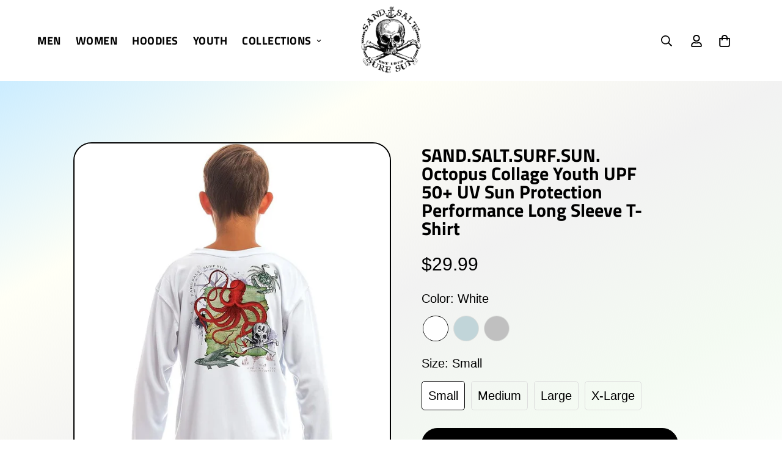

--- FILE ---
content_type: text/html; charset=utf-8
request_url: https://www.sandsaltsurfsun.com/products/sand-salt-surf-sun-octopus-collage-youth-upf-50-uv-sun-protection-performance-long-sleeve-t-shirt
body_size: 70560
content:

<!doctype html>
<html
  class="no-js "
  lang="en"
  data-template="product"
  
>
  <head>
    <meta charset="utf-8">
    <meta http-equiv="X-UA-Compatible" content="IE=edge">
    <meta name="viewport" content="width=device-width, initial-scale=1, maximum-scale=1.0, user-scalable=0">
    <meta name="theme-color" content="">
    <meta name="facebook-domain-verification" content="jmpwtk6tpkmmh7rbm2qhvojg6e1k97" />
    <!-- Global site tag (gtag.js) - Google Ads: 337720121 -->
    <script async src="https://www.googletagmanager.com/gtag/js?id=AW-337720121"></script><link rel="canonical" href="https://www.sandsaltsurfsun.com/products/sand-salt-surf-sun-octopus-collage-youth-upf-50-uv-sun-protection-performance-long-sleeve-t-shirt">
<link href="//www.sandsaltsurfsun.com/cdn/shop/t/10/assets/grid.css?v=177267465812309751381711982637" rel="stylesheet" type="text/css" media="all" />
<link href="//www.sandsaltsurfsun.com/cdn/shop/t/10/assets/base.css?v=127461487008380562081714404297" rel="stylesheet" type="text/css" media="all" />
<link href="//www.sandsaltsurfsun.com/cdn/shop/t/10/assets/modules.css?v=71719967470629168701714057692" rel="stylesheet" type="text/css" media="all" />
<link href="//www.sandsaltsurfsun.com/cdn/shop/t/10/assets/vendor.css?v=78734522753772538311711982636" rel="stylesheet" type="text/css" media="all" />


<link rel="preconnect" href="https://cdn.shopify.com" crossorigin>
<link href="//www.sandsaltsurfsun.com/cdn/shop/t/10/assets/vendor.min.js?v=7411779853946163671711982638" as="script" rel="preload">

<link rel="icon" type="image/png" href="//www.sandsaltsurfsun.com/cdn/shop/files/s4-favion.png?crop=center&height=32&v=1713378382&width=32"><title class="product">SAND.SALT.SURF.SUN. Octopus Collage Youth UPF 50+ UV Sun Protection Pe</title><meta name="description" content="Comfortable Permanent UPF 50+ UV Sun Protection; The Skin Cancer Foundation recommends this fabric as an effective UV protectant only for covered areas. Includes PURE-tech moisture-wicking technology and Anti-odor technology which keeps you dry and the shirt odor free Sizes run fairly true to size Lightweight and Breat"><meta property="og:site_name" content="SAND.SALT.SURF.SUN.">
<meta property="og:url" content="https://www.sandsaltsurfsun.com/products/sand-salt-surf-sun-octopus-collage-youth-upf-50-uv-sun-protection-performance-long-sleeve-t-shirt">
<meta property="og:title" content="SAND.SALT.SURF.SUN. Octopus Collage Youth UPF 50+ UV Sun Protection Pe">
<meta property="og:type" content="product">
<meta property="og:description" content="Comfortable Permanent UPF 50+ UV Sun Protection; The Skin Cancer Foundation recommends this fabric as an effective UV protectant only for covered areas. Includes PURE-tech moisture-wicking technology and Anti-odor technology which keeps you dry and the shirt odor free Sizes run fairly true to size Lightweight and Breat"><meta property="og:image" content="http://www.sandsaltsurfsun.com/cdn/shop/files/813sQhEGlNL._AC_UX569.jpg?v=1713278545">
<meta property="og:image:secure_url" content="https://www.sandsaltsurfsun.com/cdn/shop/files/813sQhEGlNL._AC_UX569.jpg?v=1713278545">
<meta property="og:image:width" content="1066">
<meta property="og:image:height" content="1066"><meta property="og:price:amount" content="29.99">
<meta property="og:price:currency" content="USD"><meta name="twitter:card" content="summary_large_image">
<meta name="twitter:title" content="SAND.SALT.SURF.SUN. Octopus Collage Youth UPF 50+ UV Sun Protection Pe">
<meta name="twitter:description" content="Comfortable Permanent UPF 50+ UV Sun Protection; The Skin Cancer Foundation recommends this fabric as an effective UV protectant only for covered areas. Includes PURE-tech moisture-wicking technology and Anti-odor technology which keeps you dry and the shirt odor free Sizes run fairly true to size Lightweight and Breat">

<link rel="preload" as="font" href="//www.sandsaltsurfsun.com/cdn/fonts/titillium_web/titilliumweb_n7.d17ed1f3a767ca2dd9fcaa8710c651c747c3860e.woff2" type="font/woff2" crossorigin><style>
  @font-face {  font-family: "Titillium Web";  font-weight: 700;  font-style: normal;  font-display: swap;  src: url("//www.sandsaltsurfsun.com/cdn/fonts/titillium_web/titilliumweb_n7.d17ed1f3a767ca2dd9fcaa8710c651c747c3860e.woff2") format("woff2"),       url("//www.sandsaltsurfsun.com/cdn/fonts/titillium_web/titilliumweb_n7.56a12bf435e8401765588d4fbf86b152db29e2a2.woff") format("woff");}@font-face {  font-family: "Titillium Web";  font-weight: 900;  font-style: normal;  font-display: swap;  src: url("//www.sandsaltsurfsun.com/cdn/fonts/titillium_web/titilliumweb_n9.088cc51515f8c5a9077a87d32358aacf2dd2cf35.woff2") format("woff2"),       url("//www.sandsaltsurfsun.com/cdn/fonts/titillium_web/titilliumweb_n9.5cf880ff9467689e9cc6684f98de2139451c0188.woff") format("woff");}@font-face {  font-family: "Titillium Web";  font-weight: 600;  font-style: normal;  font-display: swap;  src: url("//www.sandsaltsurfsun.com/cdn/fonts/titillium_web/titilliumweb_n6.d0077791273e3522c40566c54d1c1b12128f0e2b.woff2") format("woff2"),       url("//www.sandsaltsurfsun.com/cdn/fonts/titillium_web/titilliumweb_n6.5874c9b6bc8a2765275c20eb706450753893f521.woff") format("woff");}:root {  --font-stack-header: "Titillium Web", sans-serif;  --font-style-header: normal;  --font-weight-header: 700;  --font-weight-header--bolder: 900;  --font-weight-header--lighter: 600;}:root {  --font-weight-body--bold: 700;  --font-weight-body--bolder: 700;  --font-stack-body: "system_ui", -apple-system, 'Segoe UI', Roboto, 'Helvetica Neue', 'Noto Sans', 'Liberation Sans', Arial, sans-serif, 'Apple Color Emoji', 'Segoe UI Emoji', 'Segoe UI Symbol', 'Noto Color Emoji';  --font-style-body: normal;  --font-weight-body: 400;}
</style>
<style>
  html {
    font-size: calc(var(--font-base-size, 16) * 1px);
    -webkit-font-smoothing: antialiased;
    height: 100%;
    scroll-behavior: smooth;
  }
  body {
    margin: 0;
    font-family: var(--font-stack-body);
    font-weight: var(--font-weight-body);
    font-style: var(--font-style-body);
    color: rgb(var(--color-foreground));
    font-size: calc(var(--font-base-size, 16) * 1px);
    line-height: calc(var(--base-line-height) * 1px);
    background-color: rgb(var(--color-background));
    position: relative;
    min-height: 100%;
  }

  body,
  html {
    overflow-x: clip;
  }

  html.prevent-scroll,
  html.prevent-scroll body {
    height: auto;
    overflow: hidden !important;
  }

  html.prevent-scroll {
    padding-right: var(--m-scrollbar-width);
  }

  h1,
  h2,
  h3,
  h4,
  h5,
  h6 {
    font-family: var(--font-stack-header);
    font-weight: var(--font-weight-header);
    font-style: var(--font-style-header);
    color: rgb(var(--color-heading));
    line-height: normal;
    letter-spacing: var(--heading-letter-spacing);
  }
  h1,
  .h1 {
    font-size: calc(((var(--font-h1-mobile)) / (var(--font-base-size))) * 1rem);
    line-height: 1.278;
  }

  h2,
  .h2 {
    font-size: calc(((var(--font-h2-mobile)) / (var(--font-base-size))) * 1rem);
    line-height: 1.267;
  }

  h3,
  .h3 {
    font-size: calc(((var(--font-h3-mobile)) / (var(--font-base-size))) * 1rem);
    line-height: 1.36;
  }

  h4,
  .h4 {
    font-size: calc(((var(--font-h4-mobile)) / (var(--font-base-size))) * 1rem);
    line-height: 1.4;
  }

  h5,
  .h5 {
    font-size: calc(((var(--font-h5-mobile)) / (var(--font-base-size))) * 1rem);
    line-height: 1.5;
  }

  h6,
  .h6 {
    font-size: calc(((var(--font-h6-mobile)) / (var(--font-base-size))) * 1rem);
    line-height: 1.5;
  }

  @media only screen and (min-width: 768px) {
    .h1,
    h1 {
      font-size: calc(((var(--font-h1-tablet)) / (var(--font-base-size))) * 1rem);
      line-height: 1.238;
    }
    .h2,
    h2 {
      font-size: calc(((var(--font-h2-tablet)) / (var(--font-base-size))) * 1rem);
      line-height: 1.235;
    }
    h3,
    .h3 {
      font-size: calc(((var(--font-h3-tablet)) / (var(--font-base-size))) * 1rem);
      line-height: 1.36;
    }
    h4,
    .h4 {
      font-size: calc(((var(--font-h4-tablet)) / (var(--font-base-size))) * 1rem);
      line-height: 1.4;
    }
  }

  @media only screen and (min-width: 1280px) {
    .h1,
    h1 {
      font-size: calc(((var(--font-h1-desktop)) / (var(--font-base-size))) * 1rem);
      line-height: 1.167;
    }
    .h2,
    h2 {
      font-size: calc(((var(--font-h2-desktop)) / (var(--font-base-size))) * 1rem);
      line-height: 1.238;
    }
    h3,
    .h3 {
      font-size: calc(((var(--font-h3-desktop)) / (var(--font-base-size))) * 1rem);
      line-height: 1.278;
    }
    h4,
    .h4 {
      font-size: calc(((var(--font-h4-desktop)) / (var(--font-base-size))) * 1rem);
      line-height: 1.333;
    }
    h5,
    .h5 {
      font-size: calc(((var(--font-h5-desktop)) / (var(--font-base-size))) * 1rem);
    }
    h6,
    .h6 {
      font-size: calc(((var(--font-h6-desktop)) / (var(--font-base-size))) * 1rem);
    }
  }
  [style*='--aspect-ratio'] {
    position: relative;
    overflow: hidden;
  }
  [style*='--aspect-ratio']:before {
    display: block;
    width: 100%;
    content: '';
    height: 0px;
  }
  [style*='--aspect-ratio'] > *:first-child {
    top: 0;
    left: 0;
    right: 0;
    position: absolute !important;
    object-fit: cover;
    width: 100%;
    height: 100%;
  }
  [style*='--aspect-ratio']:before {
    padding-top: calc(100% / (0.0001 + var(--aspect-ratio, 16/9)));
  }
  @media (max-width: 767px) {
    [style*='--aspect-ratio']:before {
      padding-top: calc(100% / (0.0001 + var(--aspect-ratio-mobile, var(--aspect-ratio, 16/9))));
    }
  }
  .swiper-wrapper {
    display: flex;
  }
  .swiper-container:not(.swiper-container-initialized) .swiper-slide {
    width: calc(100% / var(--items, 1));
    flex: 0 0 auto;
  }
  @media (max-width: 1023px) {
    .swiper-container:not(.swiper-container-initialized) .swiper-slide {
      min-width: 40vw;
      flex: 0 0 auto;
    }
  }
  @media (max-width: 767px) {
    .swiper-container:not(.swiper-container-initialized) .swiper-slide {
      min-width: 66vw;
      flex: 0 0 auto;
    }
  }
</style>

    

    <link href="//www.sandsaltsurfsun.com/cdn/shop/t/10/assets/grid.css?v=177267465812309751381711982637" rel="stylesheet" type="text/css" media="all" />
    <link href="//www.sandsaltsurfsun.com/cdn/shop/t/10/assets/base.css?v=127461487008380562081714404297" rel="stylesheet" type="text/css" media="all" />
    <link href="//www.sandsaltsurfsun.com/cdn/shop/t/10/assets/modules.css?v=71719967470629168701714057692" rel="stylesheet" type="text/css" media="all" />

    
<style data-shopify>
:root,.m-color-default {
      --color-background: 255,255,255;
      --color-background-secondary: 0,0,0;
   		
  		--gradient-background: #ffffff;
   		
   		--color-foreground: 0,0,0;
   		--color-foreground-secondary: 0,0,0;
  	--color-heading: 0,0,0;
   		--color-button: 0,0,0;
   		--color-button-text: 255,255,255;
   		--color-outline-button: 0,0,0;
  	--color-button-hover: 255, 255, 255;
  	--color-button-text-hover: 0, 0, 0;
   		--color-border: 0,0,0;
   		--color-price-sale: 0,0,0;
   		--color-price-regular: 0,0,0;
   		--color-form-field: 255,255,255;
   		--color-form-field-text: 0,0,0;
   		--color-tooltip: 0,0,0;
   		--color-tooltip-text: 255,255,255;
   	}
   
.m-color-dark {
      --color-background: 0,0,0;
      --color-background-secondary: 245,245,245;
   		
  		--gradient-background: #000000;
   		
   		--color-foreground: 255,255,255;
   		--color-foreground-secondary: 255,255,255;
  	--color-heading: 255,255,255;
   		--color-button: 255,255,255;
   		--color-button-text: 0,0,0;
   		--color-outline-button: 255,255,255;
  	--color-button-hover: 255, 255, 255;
  	--color-button-text-hover: 0, 0, 0;
   		--color-border: 0,0,0;
   		--color-price-sale: 232,78,78;
   		--color-price-regular: 255,255,255;
   		--color-form-field: 255,255,255;
   		--color-form-field-text: 0,0,0;
   		--color-tooltip: 255,255,255;
   		--color-tooltip-text: 0,0,0;
   	}
   
.m-color-footer {
      --color-background: 245,245,245;
      --color-background-secondary: 245,245,245;
   		
  		--gradient-background: #f5f5f5;
   		
   		--color-foreground: 0,0,0;
   		--color-foreground-secondary: 102,102,102;
  	--color-heading: 0,0,0;
   		--color-button: 0,0,0;
   		--color-button-text: 255,255,255;
   		--color-outline-button: 0,0,0;
  	--color-button-hover: 0, 0, 0;
  	--color-button-text-hover: 255, 255, 255;
   		--color-border: 222,222,222;
   		--color-price-sale: 232,78,78;
   		--color-price-regular: 0,0,0;
   		--color-form-field: 255,255,255;
   		--color-form-field-text: 0,0,0;
   		--color-tooltip: 0,0,0;
   		--color-tooltip-text: 255,255,255;
   	}
   
.m-color-badge-hot {
      --color-background: 154,132,200;
      --color-background-secondary: 245,245,245;
   		
  		--gradient-background: #9a84c8;
   		
   		--color-foreground: 255,255,255;
   		--color-foreground-secondary: 255,255,255;
  	--color-heading: 255,255,255;
   		--color-button: 255,255,255;
   		--color-button-text: 0,0,0;
   		--color-outline-button: 255,255,255;
  	--color-button-hover: 255, 255, 255;
  	--color-button-text-hover: 0, 0, 0;
   		--color-border: 222,222,222;
   		--color-price-sale: 255,255,255;
   		--color-price-regular: 255,255,255;
   		--color-form-field: 255,255,255;
   		--color-form-field-text: 0,0,0;
   		--color-tooltip: 255,255,255;
   		--color-tooltip-text: 0,0,0;
   	}
   
.m-color-badge-new {
      --color-background: 73,165,148;
      --color-background-secondary: 245,245,245;
   		
  		--gradient-background: #49a594;
   		
   		--color-foreground: 255,255,255;
   		--color-foreground-secondary: 255,255,255;
  	--color-heading: 255,255,255;
   		--color-button: 255,255,255;
   		--color-button-text: 0,0,0;
   		--color-outline-button: 255,255,255;
  	--color-button-hover: 255, 255, 255;
  	--color-button-text-hover: 0, 0, 0;
   		--color-border: 222,222,222;
   		--color-price-sale: 255,255,255;
   		--color-price-regular: 255,255,255;
   		--color-form-field: 255,255,255;
   		--color-form-field-text: 0,0,0;
   		--color-tooltip: 255,255,255;
   		--color-tooltip-text: 0,0,0;
   	}
   
.m-color-badge-sale {
      --color-background: 0,0,0;
      --color-background-secondary: 245,245,245;
   		
  		--gradient-background: #000000;
   		
   		--color-foreground: 255,255,255;
   		--color-foreground-secondary: 255,255,255;
  	--color-heading: 255,255,255;
   		--color-button: 255,255,255;
   		--color-button-text: 0,0,0;
   		--color-outline-button: 255,255,255;
  	--color-button-hover: 255, 255, 255;
  	--color-button-text-hover: 0, 0, 0;
   		--color-border: 222,222,222;
   		--color-price-sale: 255,255,255;
   		--color-price-regular: 255,255,255;
   		--color-form-field: 255,255,255;
   		--color-form-field-text: 0,0,0;
   		--color-tooltip: 255,255,255;
   		--color-tooltip-text: 0,0,0;
   	}
   
.m-color-scheme-cee058e4-58e3-46aa-9af9-219dadc79066 {
      --color-background: 244,244,244;
      --color-background-secondary: 245,245,245;
   		
  		--gradient-background: #f4f4f4;
   		
   		--color-foreground: 0,0,0;
   		--color-foreground-secondary: 102,102,102;
  	--color-heading: 0,0,0;
   		--color-button: 0,0,0;
   		--color-button-text: 255,255,255;
   		--color-outline-button: 0,0,0;
  	--color-button-hover: 0, 0, 0;
  	--color-button-text-hover: 255, 255, 255;
   		--color-border: 238,238,238;
   		--color-price-sale: 232,78,78;
   		--color-price-regular: 0,0,0;
   		--color-form-field: 242,242,242;
   		--color-form-field-text: 0,0,0;
   		--color-tooltip: 0,0,0;
   		--color-tooltip-text: 255,255,255;
   	}
   
.m-color-scheme-09e5b5b4-774c-4b6c-8025-416ced49cc74 {
      --color-background: 223,248,239;
      --color-background-secondary: 245,245,245;
   		
  		--gradient-background: #dff8ef;
   		
   		--color-foreground: 0,0,0;
   		--color-foreground-secondary: 102,102,102;
  	--color-heading: 0,0,0;
   		--color-button: 0,0,0;
   		--color-button-text: 255,255,255;
   		--color-outline-button: 0,0,0;
  	--color-button-hover: 0, 0, 0;
  	--color-button-text-hover: 255, 255, 255;
   		--color-border: 238,238,238;
   		--color-price-sale: 232,78,78;
   		--color-price-regular: 0,0,0;
   		--color-form-field: 255,255,255;
   		--color-form-field-text: 0,0,0;
   		--color-tooltip: 0,0,0;
   		--color-tooltip-text: 255,255,255;
   	}
   
   .m-color-default, .m-color-dark, .m-color-footer, .m-color-badge-hot, .m-color-badge-new, .m-color-badge-sale, .m-color-scheme-cee058e4-58e3-46aa-9af9-219dadc79066, .m-color-scheme-09e5b5b4-774c-4b6c-8025-416ced49cc74 {
   	color: rgb(var(--color-foreground));
   	background-color: rgb(var(--color-background));
   }:root {      /* ANIMATIONS */   	--m-duration-short: .1s;      --m-duration-default: .25s;      --m-duration-long: .5s;      --m-duration-image: .65s;      --m-duration-animate: 1s;      --m-animation-duration: 600ms;      --m-animation-fade-in-up: m-fade-in-up var(--m-animation-duration) cubic-bezier(0, 0, 0.3, 1) forwards;      --m-animation-fade-in-left: m-fade-in-left var(--m-animation-duration) cubic-bezier(0, 0, 0.3, 1) forwards;      --m-animation-fade-in-right: m-fade-in-right var(--m-animation-duration) cubic-bezier(0, 0, 0.3, 1) forwards;      --m-animation-fade-in-left-rtl: m-fade-in-left-rtl var(--m-animation-duration) cubic-bezier(0, 0, 0.3, 1) forwards;      --m-animation-fade-in-right-rtl: m-fade-in-right-rtl var(--m-animation-duration) cubic-bezier(0, 0, 0.3, 1) forwards;      --m-animation-fade-in: m-fade-in calc(var(--m-animation-duration) * 2) cubic-bezier(0, 0, 0.3, 1);      --m-animation-zoom-fade: m-zoom-fade var(--m-animation-duration) ease forwards;   	/* BODY */   	--base-line-height: 24;  /* INPUTS */  --inputs-border-width: 2px;   	--inputs-radius: 30px;   	/* BUTTON */   	--btn-letter-spacing: 0px;   	--btn-border-radius: 30px;   	--btn-border-width: 2px;   	--btn-line-height: 30px;   	   	/* COUNT BUBBLE */   	--color-cart-wishlist-count: #ffffff;   	--bg-cart-wishlist-count: #da3f3f;   	/* OVERLAY */   	--color-image-overlay: #000000;   	--opacity-image-overlay: 0.2;   	/* Notification */   	--color-success: 58,135,53;   	--color-warning: 210,134,26;     --color-error: 218, 63, 63;     --color-error-bg: #fbeaea;     --color-warning-bg: #faecd7;     --color-success-bg: #d1eccf;   	/* CUSTOM COLOR */   	--text-black: 0,0,0;   	--text-white: 255,255,255;   	--bg-black: 0,0,0;   	--bg-white: 255,255,255;   	--rounded-full: 9999px;   	--bg-card-placeholder: rgba(243,243,243,1);   	--arrow-select-box: url(//www.sandsaltsurfsun.com/cdn/shop/t/10/assets/ar-down.svg?v=92728264558441377851711982639);   	/* FONT SIZES */   	--font-base-size: 20;   	--font-btn-size: 18px;   	--font-btn-weight: 700;   	--font-h1-desktop: 60;   	--font-h1-tablet: 42;   	--font-h1-mobile: 36;   	--font-h2-desktop: 60;   	--font-h2-tablet: 48;   	--font-h2-mobile: 42;   	--font-h3-desktop: 36;   	--font-h3-tablet: 28;   	--font-h3-mobile: 25;   	--font-h4-desktop: 24;   	--font-h4-tablet: 19;   	--font-h4-mobile: 19;   	--font-h5-desktop: 22;   	--font-h5-mobile: 20;   	--font-h6-desktop: 20;   	--font-h6-mobile: 20;   	--heading-letter-spacing: 0px;  --arrow-down-url: url(//www.sandsaltsurfsun.com/cdn/shop/t/10/assets/arrow-down.svg?v=157552497485556416461711982636);  --arrow-down-white-url: url(//www.sandsaltsurfsun.com/cdn/shop/t/10/assets/arrow-down-white.svg?v=70535736727834135531711982638);  --product-title-line-clamp: 2;   	--spacing-sections-desktop: 0px;      --spacing-sections-laptop: 0px;      --spacing-sections-tablet: 0px;      --spacing-sections-mobile: 0px;   	/* LAYOUT */   	--container-width: 1280px;  --fluid-container-width: 1280px;  --fluid-container-offset: 65px;   }
</style><link rel="stylesheet" href="//www.sandsaltsurfsun.com/cdn/shop/t/10/assets/search.css?v=104001498375601984331711982637" media="print" onload="this.media='all'">
<link rel="stylesheet" href="//www.sandsaltsurfsun.com/cdn/shop/t/10/assets/cart.css?v=87792237976305593871711982638" media="print" onload="this.media='all'">

<noscript><link href="//www.sandsaltsurfsun.com/cdn/shop/t/10/assets/search.css?v=104001498375601984331711982637" rel="stylesheet" type="text/css" media="all" /></noscript>
<noscript><link href="//www.sandsaltsurfsun.com/cdn/shop/t/10/assets/cart.css?v=87792237976305593871711982638" rel="stylesheet" type="text/css" media="all" /></noscript><link href="//www.sandsaltsurfsun.com/cdn/shop/t/10/assets/vendor.css?v=78734522753772538311711982636" rel="stylesheet" type="text/css" media="all" /><link rel="stylesheet" href="//www.sandsaltsurfsun.com/cdn/shop/t/10/assets/custom-style.css?v=16158347232008163941713822551" media="print" onload="this.media='all'">
<link rel="stylesheet" href="//www.sandsaltsurfsun.com/cdn/shop/t/10/assets/custom.css?v=62164393441900633541726150646" media="print" onload="this.media='all'">
<noscript><link href="//www.sandsaltsurfsun.com/cdn/shop/t/10/assets/custom-style.css?v=16158347232008163941713822551" rel="stylesheet" type="text/css" media="all" /></noscript>
<noscript><link href="//www.sandsaltsurfsun.com/cdn/shop/t/10/assets/custom.css?v=62164393441900633541726150646" rel="stylesheet" type="text/css" media="all" /></noscript><style data-shopify>.m-topbar a[href*="pinterest"],.m-topbar a[href*="twitter"], .m-topbar a[href*="snapchat"], .m-topbar a[href*="youtube"],.m-topbar a[href*="tiktok"]  {	display: none;}body .m-product-card__tag-name {  font-size: 12px;  font-weight: 500;  text-transform: capitalize;  padding: 4px 10px;  border-radius: 40px;}.m-icon-box--small {  border-top: 1px solid rgb(var(--color-border));}.m-icon-box--small .m-icon-box__heading {  line-height: 26px;  font-size: 18px;  margin-bottom: 6px;}body .m-footer--block .social-media-links {  gap: 12px;  margin: 0;  padding: 5px 0;}body .m-footer--block .social-media-links a {  color: #222;  width: 48px;  height: 48px;  padding: 0;  display: inline-flex;  align-items: center;  justify-content: center;  border-radius: 50%;  background-color: #E9E9E9;  transition: all .3s;}body .m-footer--block .social-media-links a:hover {  background-color: #222;  color: #fff;  box-shadow: 0 0 0 0.2rem #222;}
</style>


<script src="//www.sandsaltsurfsun.com/cdn/shop/t/10/assets/product-list.js?v=102537563361158566361711982638" defer="defer"></script>


    <script src="//www.sandsaltsurfsun.com/cdn/shop/t/10/assets/vendor.min.js?v=7411779853946163671711982638" defer="defer"></script>
    <script src="//www.sandsaltsurfsun.com/cdn/shop/t/10/assets/theme-global.js?v=45398517078861118531711982638" defer="defer"></script><script>window.performance && window.performance.mark && window.performance.mark('shopify.content_for_header.start');</script><meta name="facebook-domain-verification" content="jmpwtk6tpkmmh7rbm2qhvojg6e1k97">
<meta name="google-site-verification" content="QgC_Irjs9qCFh7pnmx5nUQJ1uUHs24nayyusNY_nxzQ">
<meta id="shopify-digital-wallet" name="shopify-digital-wallet" content="/15655317/digital_wallets/dialog">
<meta name="shopify-checkout-api-token" content="c8d05485b8d70144a280840e03def9cf">
<link rel="alternate" type="application/json+oembed" href="https://www.sandsaltsurfsun.com/products/sand-salt-surf-sun-octopus-collage-youth-upf-50-uv-sun-protection-performance-long-sleeve-t-shirt.oembed">
<script async="async" src="/checkouts/internal/preloads.js?locale=en-US"></script>
<link rel="preconnect" href="https://shop.app" crossorigin="anonymous">
<script async="async" src="https://shop.app/checkouts/internal/preloads.js?locale=en-US&shop_id=15655317" crossorigin="anonymous"></script>
<script id="apple-pay-shop-capabilities" type="application/json">{"shopId":15655317,"countryCode":"US","currencyCode":"USD","merchantCapabilities":["supports3DS"],"merchantId":"gid:\/\/shopify\/Shop\/15655317","merchantName":"SAND.SALT.SURF.SUN.","requiredBillingContactFields":["postalAddress","email"],"requiredShippingContactFields":["postalAddress","email"],"shippingType":"shipping","supportedNetworks":["visa","masterCard","amex","discover","elo","jcb"],"total":{"type":"pending","label":"SAND.SALT.SURF.SUN.","amount":"1.00"},"shopifyPaymentsEnabled":true,"supportsSubscriptions":true}</script>
<script id="shopify-features" type="application/json">{"accessToken":"c8d05485b8d70144a280840e03def9cf","betas":["rich-media-storefront-analytics"],"domain":"www.sandsaltsurfsun.com","predictiveSearch":true,"shopId":15655317,"locale":"en"}</script>
<script>var Shopify = Shopify || {};
Shopify.shop = "sandsaltsurfsun.myshopify.com";
Shopify.locale = "en";
Shopify.currency = {"active":"USD","rate":"1.0"};
Shopify.country = "US";
Shopify.theme = {"name":"minimog-5-1-0","id":135313490094,"schema_name":"Minimog - OS 2.0","schema_version":"5.1.0","theme_store_id":null,"role":"main"};
Shopify.theme.handle = "null";
Shopify.theme.style = {"id":null,"handle":null};
Shopify.cdnHost = "www.sandsaltsurfsun.com/cdn";
Shopify.routes = Shopify.routes || {};
Shopify.routes.root = "/";</script>
<script type="module">!function(o){(o.Shopify=o.Shopify||{}).modules=!0}(window);</script>
<script>!function(o){function n(){var o=[];function n(){o.push(Array.prototype.slice.apply(arguments))}return n.q=o,n}var t=o.Shopify=o.Shopify||{};t.loadFeatures=n(),t.autoloadFeatures=n()}(window);</script>
<script>
  window.ShopifyPay = window.ShopifyPay || {};
  window.ShopifyPay.apiHost = "shop.app\/pay";
  window.ShopifyPay.redirectState = null;
</script>
<script id="shop-js-analytics" type="application/json">{"pageType":"product"}</script>
<script defer="defer" async type="module" src="//www.sandsaltsurfsun.com/cdn/shopifycloud/shop-js/modules/v2/client.init-shop-cart-sync_IZsNAliE.en.esm.js"></script>
<script defer="defer" async type="module" src="//www.sandsaltsurfsun.com/cdn/shopifycloud/shop-js/modules/v2/chunk.common_0OUaOowp.esm.js"></script>
<script type="module">
  await import("//www.sandsaltsurfsun.com/cdn/shopifycloud/shop-js/modules/v2/client.init-shop-cart-sync_IZsNAliE.en.esm.js");
await import("//www.sandsaltsurfsun.com/cdn/shopifycloud/shop-js/modules/v2/chunk.common_0OUaOowp.esm.js");

  window.Shopify.SignInWithShop?.initShopCartSync?.({"fedCMEnabled":true,"windoidEnabled":true});

</script>
<script defer="defer" async type="module" src="//www.sandsaltsurfsun.com/cdn/shopifycloud/shop-js/modules/v2/client.payment-terms_CNlwjfZz.en.esm.js"></script>
<script defer="defer" async type="module" src="//www.sandsaltsurfsun.com/cdn/shopifycloud/shop-js/modules/v2/chunk.common_0OUaOowp.esm.js"></script>
<script defer="defer" async type="module" src="//www.sandsaltsurfsun.com/cdn/shopifycloud/shop-js/modules/v2/chunk.modal_CGo_dVj3.esm.js"></script>
<script type="module">
  await import("//www.sandsaltsurfsun.com/cdn/shopifycloud/shop-js/modules/v2/client.payment-terms_CNlwjfZz.en.esm.js");
await import("//www.sandsaltsurfsun.com/cdn/shopifycloud/shop-js/modules/v2/chunk.common_0OUaOowp.esm.js");
await import("//www.sandsaltsurfsun.com/cdn/shopifycloud/shop-js/modules/v2/chunk.modal_CGo_dVj3.esm.js");

  
</script>
<script>
  window.Shopify = window.Shopify || {};
  if (!window.Shopify.featureAssets) window.Shopify.featureAssets = {};
  window.Shopify.featureAssets['shop-js'] = {"shop-cart-sync":["modules/v2/client.shop-cart-sync_DLOhI_0X.en.esm.js","modules/v2/chunk.common_0OUaOowp.esm.js"],"init-fed-cm":["modules/v2/client.init-fed-cm_C6YtU0w6.en.esm.js","modules/v2/chunk.common_0OUaOowp.esm.js"],"shop-button":["modules/v2/client.shop-button_BCMx7GTG.en.esm.js","modules/v2/chunk.common_0OUaOowp.esm.js"],"shop-cash-offers":["modules/v2/client.shop-cash-offers_BT26qb5j.en.esm.js","modules/v2/chunk.common_0OUaOowp.esm.js","modules/v2/chunk.modal_CGo_dVj3.esm.js"],"init-windoid":["modules/v2/client.init-windoid_B9PkRMql.en.esm.js","modules/v2/chunk.common_0OUaOowp.esm.js"],"init-shop-email-lookup-coordinator":["modules/v2/client.init-shop-email-lookup-coordinator_DZkqjsbU.en.esm.js","modules/v2/chunk.common_0OUaOowp.esm.js"],"shop-toast-manager":["modules/v2/client.shop-toast-manager_Di2EnuM7.en.esm.js","modules/v2/chunk.common_0OUaOowp.esm.js"],"shop-login-button":["modules/v2/client.shop-login-button_BtqW_SIO.en.esm.js","modules/v2/chunk.common_0OUaOowp.esm.js","modules/v2/chunk.modal_CGo_dVj3.esm.js"],"avatar":["modules/v2/client.avatar_BTnouDA3.en.esm.js"],"pay-button":["modules/v2/client.pay-button_CWa-C9R1.en.esm.js","modules/v2/chunk.common_0OUaOowp.esm.js"],"init-shop-cart-sync":["modules/v2/client.init-shop-cart-sync_IZsNAliE.en.esm.js","modules/v2/chunk.common_0OUaOowp.esm.js"],"init-customer-accounts":["modules/v2/client.init-customer-accounts_DenGwJTU.en.esm.js","modules/v2/client.shop-login-button_BtqW_SIO.en.esm.js","modules/v2/chunk.common_0OUaOowp.esm.js","modules/v2/chunk.modal_CGo_dVj3.esm.js"],"init-shop-for-new-customer-accounts":["modules/v2/client.init-shop-for-new-customer-accounts_JdHXxpS9.en.esm.js","modules/v2/client.shop-login-button_BtqW_SIO.en.esm.js","modules/v2/chunk.common_0OUaOowp.esm.js","modules/v2/chunk.modal_CGo_dVj3.esm.js"],"init-customer-accounts-sign-up":["modules/v2/client.init-customer-accounts-sign-up_D6__K_p8.en.esm.js","modules/v2/client.shop-login-button_BtqW_SIO.en.esm.js","modules/v2/chunk.common_0OUaOowp.esm.js","modules/v2/chunk.modal_CGo_dVj3.esm.js"],"checkout-modal":["modules/v2/client.checkout-modal_C_ZQDY6s.en.esm.js","modules/v2/chunk.common_0OUaOowp.esm.js","modules/v2/chunk.modal_CGo_dVj3.esm.js"],"shop-follow-button":["modules/v2/client.shop-follow-button_XetIsj8l.en.esm.js","modules/v2/chunk.common_0OUaOowp.esm.js","modules/v2/chunk.modal_CGo_dVj3.esm.js"],"lead-capture":["modules/v2/client.lead-capture_DvA72MRN.en.esm.js","modules/v2/chunk.common_0OUaOowp.esm.js","modules/v2/chunk.modal_CGo_dVj3.esm.js"],"shop-login":["modules/v2/client.shop-login_ClXNxyh6.en.esm.js","modules/v2/chunk.common_0OUaOowp.esm.js","modules/v2/chunk.modal_CGo_dVj3.esm.js"],"payment-terms":["modules/v2/client.payment-terms_CNlwjfZz.en.esm.js","modules/v2/chunk.common_0OUaOowp.esm.js","modules/v2/chunk.modal_CGo_dVj3.esm.js"]};
</script>
<script>(function() {
  var isLoaded = false;
  function asyncLoad() {
    if (isLoaded) return;
    isLoaded = true;
    var urls = ["https:\/\/chimpstatic.com\/mcjs-connected\/js\/users\/9cce548f7689077f56c37cb04\/a2cd531ce9061ad3ee2ca6382.js?shop=sandsaltsurfsun.myshopify.com"];
    for (var i = 0; i < urls.length; i++) {
      var s = document.createElement('script');
      s.type = 'text/javascript';
      s.async = true;
      s.src = urls[i];
      var x = document.getElementsByTagName('script')[0];
      x.parentNode.insertBefore(s, x);
    }
  };
  if(window.attachEvent) {
    window.attachEvent('onload', asyncLoad);
  } else {
    window.addEventListener('load', asyncLoad, false);
  }
})();</script>
<script id="__st">var __st={"a":15655317,"offset":-18000,"reqid":"e4087b0e-de5a-4088-8791-6a945167d9a3-1768361330","pageurl":"www.sandsaltsurfsun.com\/products\/sand-salt-surf-sun-octopus-collage-youth-upf-50-uv-sun-protection-performance-long-sleeve-t-shirt","u":"345e3cd4a490","p":"product","rtyp":"product","rid":8097225048238};</script>
<script>window.ShopifyPaypalV4VisibilityTracking = true;</script>
<script id="captcha-bootstrap">!function(){'use strict';const t='contact',e='account',n='new_comment',o=[[t,t],['blogs',n],['comments',n],[t,'customer']],c=[[e,'customer_login'],[e,'guest_login'],[e,'recover_customer_password'],[e,'create_customer']],r=t=>t.map((([t,e])=>`form[action*='/${t}']:not([data-nocaptcha='true']) input[name='form_type'][value='${e}']`)).join(','),a=t=>()=>t?[...document.querySelectorAll(t)].map((t=>t.form)):[];function s(){const t=[...o],e=r(t);return a(e)}const i='password',u='form_key',d=['recaptcha-v3-token','g-recaptcha-response','h-captcha-response',i],f=()=>{try{return window.sessionStorage}catch{return}},m='__shopify_v',_=t=>t.elements[u];function p(t,e,n=!1){try{const o=window.sessionStorage,c=JSON.parse(o.getItem(e)),{data:r}=function(t){const{data:e,action:n}=t;return t[m]||n?{data:e,action:n}:{data:t,action:n}}(c);for(const[e,n]of Object.entries(r))t.elements[e]&&(t.elements[e].value=n);n&&o.removeItem(e)}catch(o){console.error('form repopulation failed',{error:o})}}const l='form_type',E='cptcha';function T(t){t.dataset[E]=!0}const w=window,h=w.document,L='Shopify',v='ce_forms',y='captcha';let A=!1;((t,e)=>{const n=(g='f06e6c50-85a8-45c8-87d0-21a2b65856fe',I='https://cdn.shopify.com/shopifycloud/storefront-forms-hcaptcha/ce_storefront_forms_captcha_hcaptcha.v1.5.2.iife.js',D={infoText:'Protected by hCaptcha',privacyText:'Privacy',termsText:'Terms'},(t,e,n)=>{const o=w[L][v],c=o.bindForm;if(c)return c(t,g,e,D).then(n);var r;o.q.push([[t,g,e,D],n]),r=I,A||(h.body.append(Object.assign(h.createElement('script'),{id:'captcha-provider',async:!0,src:r})),A=!0)});var g,I,D;w[L]=w[L]||{},w[L][v]=w[L][v]||{},w[L][v].q=[],w[L][y]=w[L][y]||{},w[L][y].protect=function(t,e){n(t,void 0,e),T(t)},Object.freeze(w[L][y]),function(t,e,n,w,h,L){const[v,y,A,g]=function(t,e,n){const i=e?o:[],u=t?c:[],d=[...i,...u],f=r(d),m=r(i),_=r(d.filter((([t,e])=>n.includes(e))));return[a(f),a(m),a(_),s()]}(w,h,L),I=t=>{const e=t.target;return e instanceof HTMLFormElement?e:e&&e.form},D=t=>v().includes(t);t.addEventListener('submit',(t=>{const e=I(t);if(!e)return;const n=D(e)&&!e.dataset.hcaptchaBound&&!e.dataset.recaptchaBound,o=_(e),c=g().includes(e)&&(!o||!o.value);(n||c)&&t.preventDefault(),c&&!n&&(function(t){try{if(!f())return;!function(t){const e=f();if(!e)return;const n=_(t);if(!n)return;const o=n.value;o&&e.removeItem(o)}(t);const e=Array.from(Array(32),(()=>Math.random().toString(36)[2])).join('');!function(t,e){_(t)||t.append(Object.assign(document.createElement('input'),{type:'hidden',name:u})),t.elements[u].value=e}(t,e),function(t,e){const n=f();if(!n)return;const o=[...t.querySelectorAll(`input[type='${i}']`)].map((({name:t})=>t)),c=[...d,...o],r={};for(const[a,s]of new FormData(t).entries())c.includes(a)||(r[a]=s);n.setItem(e,JSON.stringify({[m]:1,action:t.action,data:r}))}(t,e)}catch(e){console.error('failed to persist form',e)}}(e),e.submit())}));const S=(t,e)=>{t&&!t.dataset[E]&&(n(t,e.some((e=>e===t))),T(t))};for(const o of['focusin','change'])t.addEventListener(o,(t=>{const e=I(t);D(e)&&S(e,y())}));const B=e.get('form_key'),M=e.get(l),P=B&&M;t.addEventListener('DOMContentLoaded',(()=>{const t=y();if(P)for(const e of t)e.elements[l].value===M&&p(e,B);[...new Set([...A(),...v().filter((t=>'true'===t.dataset.shopifyCaptcha))])].forEach((e=>S(e,t)))}))}(h,new URLSearchParams(w.location.search),n,t,e,['guest_login'])})(!0,!0)}();</script>
<script integrity="sha256-4kQ18oKyAcykRKYeNunJcIwy7WH5gtpwJnB7kiuLZ1E=" data-source-attribution="shopify.loadfeatures" defer="defer" src="//www.sandsaltsurfsun.com/cdn/shopifycloud/storefront/assets/storefront/load_feature-a0a9edcb.js" crossorigin="anonymous"></script>
<script crossorigin="anonymous" defer="defer" src="//www.sandsaltsurfsun.com/cdn/shopifycloud/storefront/assets/shopify_pay/storefront-65b4c6d7.js?v=20250812"></script>
<script data-source-attribution="shopify.dynamic_checkout.dynamic.init">var Shopify=Shopify||{};Shopify.PaymentButton=Shopify.PaymentButton||{isStorefrontPortableWallets:!0,init:function(){window.Shopify.PaymentButton.init=function(){};var t=document.createElement("script");t.src="https://www.sandsaltsurfsun.com/cdn/shopifycloud/portable-wallets/latest/portable-wallets.en.js",t.type="module",document.head.appendChild(t)}};
</script>
<script data-source-attribution="shopify.dynamic_checkout.buyer_consent">
  function portableWalletsHideBuyerConsent(e){var t=document.getElementById("shopify-buyer-consent"),n=document.getElementById("shopify-subscription-policy-button");t&&n&&(t.classList.add("hidden"),t.setAttribute("aria-hidden","true"),n.removeEventListener("click",e))}function portableWalletsShowBuyerConsent(e){var t=document.getElementById("shopify-buyer-consent"),n=document.getElementById("shopify-subscription-policy-button");t&&n&&(t.classList.remove("hidden"),t.removeAttribute("aria-hidden"),n.addEventListener("click",e))}window.Shopify?.PaymentButton&&(window.Shopify.PaymentButton.hideBuyerConsent=portableWalletsHideBuyerConsent,window.Shopify.PaymentButton.showBuyerConsent=portableWalletsShowBuyerConsent);
</script>
<script data-source-attribution="shopify.dynamic_checkout.cart.bootstrap">document.addEventListener("DOMContentLoaded",(function(){function t(){return document.querySelector("shopify-accelerated-checkout-cart, shopify-accelerated-checkout")}if(t())Shopify.PaymentButton.init();else{new MutationObserver((function(e,n){t()&&(Shopify.PaymentButton.init(),n.disconnect())})).observe(document.body,{childList:!0,subtree:!0})}}));
</script>
<link id="shopify-accelerated-checkout-styles" rel="stylesheet" media="screen" href="https://www.sandsaltsurfsun.com/cdn/shopifycloud/portable-wallets/latest/accelerated-checkout-backwards-compat.css" crossorigin="anonymous">
<style id="shopify-accelerated-checkout-cart">
        #shopify-buyer-consent {
  margin-top: 1em;
  display: inline-block;
  width: 100%;
}

#shopify-buyer-consent.hidden {
  display: none;
}

#shopify-subscription-policy-button {
  background: none;
  border: none;
  padding: 0;
  text-decoration: underline;
  font-size: inherit;
  cursor: pointer;
}

#shopify-subscription-policy-button::before {
  box-shadow: none;
}

      </style>

<script>window.performance && window.performance.mark && window.performance.mark('shopify.content_for_header.end');</script>

    <script>
      document.documentElement.className = document.documentElement.className.replace('no-js', 'js');
      if (Shopify.designMode) {
        document.documentElement.classList.add('shopify-design-mode');
      }
    </script>
    <script>window.MinimogTheme = {};window.MinimogLibs = {};window.MinimogStrings = {  addToCart: "Add to cart",  soldOut: "Sold Out",  unavailable: "Unavailable",  inStock: "In Stock",  lowStock: 'Low stock',  inventoryQuantityHtml: '<span class="m-product-inventory__quantity">{{ quantity }}</span> In stock',  inventoryLowQuantityHtml: 'Only <span class="m-product-inventory__quantity">{{ quantity }}</span> left',  checkout: "Check out",  viewCart: "View Cart",  cartRemove: "Remove",  zipcodeValidate: "Zip code can\u0026#39;t be blank",  noShippingRate: "There are no shipping rates for your address.",  shippingRatesResult: "We found {{count}} shipping rate(s) for your address",  recommendTitle: "Recommendation for you",  shipping: "Shipping",  add: "Add",  itemAdded: "Product added to cart successfully",  requiredField: "Please fill all the required fields(*) before Add To Cart!",  hours: "hours",  mins: "mins",  outOfStock: "Out of stock",  sold: "Sold",  available: "Available",  preorder: "Pre-order",  sold_out_items_message: "The product is already sold out.",  unitPrice: "Unit price",  unitPriceSeparator: "per",  cartError: "There was an error while updating your cart. Please try again.",  quantityError: "Not enough items available. Only {{ quantity }} left.' }}",  selectVariant: "Please select a variant before adding the product to your cart.",  valideDateTimeDelivery: "Please choose the current or future time."};window.MinimogThemeStyles = {  product: "https://www.sandsaltsurfsun.com/cdn/shop/t/10/assets/product.css?v=13859666721100023751713964654",  productInventory: "https://www.sandsaltsurfsun.com/cdn/shop/t/10/assets/component-product-inventory.css?v=111082497872923960041711982639"};window.MinimogThemeScripts = {  productModel: "https://www.sandsaltsurfsun.com/cdn/shop/t/10/assets/product-model.js?v=116323143127740990381711982638",  productMedia: "https://www.sandsaltsurfsun.com/cdn/shop/t/10/assets/product-media.js?v=133555649063739802421711982636",  variantsPicker: "https://www.sandsaltsurfsun.com/cdn/shop/t/10/assets/variant-picker.js?v=150891114309152269391711982638",  instagram: "https://www.sandsaltsurfsun.com/cdn/shop/t/10/assets/instagram.js?v=154981741194327260961711982639",  parallax: "https://www.sandsaltsurfsun.com/cdn/shop/t/10/assets/simple-parallax.min.js?v=37778088828013108971711982638",  productInventory: "https://www.sandsaltsurfsun.com/cdn/shop/t/10/assets/product-inventory.js?v=176496748268353573921711982638"};window.MinimogSettings = {  design_mode: false,  requestPath: "\/products\/sand-salt-surf-sun-octopus-collage-youth-upf-50-uv-sun-protection-performance-long-sleeve-t-shirt",  template: "product",  templateName: "product",productHandle: "sand-salt-surf-sun-octopus-collage-youth-upf-50-uv-sun-protection-performance-long-sleeve-t-shirt",    productId: 8097225048238,currency_code: "USD",  money_format: "${{amount}}",  base_url: window.location.origin + Shopify.routes.root,  money_with_currency_format: "${{amount}} USD","filter_color1.png":"\/\/www.sandsaltsurfsun.com\/cdn\/shop\/t\/10\/assets\/filter_color1.png?v=147458027895443808701711982637","filter_color1":"Gingham","filter_color2.png":"\/\/www.sandsaltsurfsun.com\/cdn\/shop\/t\/10\/assets\/filter_color2.png?v=177856991997372355631711982637","filter_color2":"flannel","filter_color3.png":"\/\/www.sandsaltsurfsun.com\/cdn\/shop\/t\/10\/assets\/filter_color3.png?1422","filter_color3":"floral",theme: {    id: 135313490094,    name: "minimog-5-1-0",    role: "main",    version: "5.1.0",    online_store_version: "2.0",    preview_url: "https://www.sandsaltsurfsun.com?preview_theme_id=135313490094",  },  shop_domain: "https:\/\/www.sandsaltsurfsun.com",  shop_locale: {    published: [{"shop_locale":{"locale":"en","enabled":true,"primary":true,"published":true}}],    current: "en",    primary: "en",  },  routes: {    root: "\/",    cart: "\/cart",    product_recommendations_url: "\/recommendations\/products",    cart_add_url: '/cart/add',    cart_change_url: '/cart/change',    cart_update_url: '/cart/update',    predictive_search_url: '/search/suggest',    search_url: '/search'  },  hide_unavailable_product_options: true,  pcard_image_ratio: "3\/4",  cookie_consent_allow: "Allow cookies",  cookie_consent_message: "This website uses cookies to ensure you get the best experience on our website.",  cookie_consent_placement: "bottom",  cookie_consent_learnmore_link: "https:\/\/www.cookiesandyou.com\/",  cookie_consent_learnmore: "Learn more",  cookie_consent_theme: "black",  cookie_consent_decline: "Decline",  show_cookie_consent: true,  product_colors: "arctic blue: #C1D5D9,\npale yellow: #F3E9C5,\npearl grey: #CCCCCA,\nseagrass: #AAC1B0,\ncanary yellow: #EAD2A1,\nsea foam: #E3DEDE,\nlight pink: #EAC7CC,\nice blue: #B0CDD3,\ncolumbia blue: #96B1C5,\nathletic grey: #A6908C,\nsage: #B5BCA1",  use_ajax_atc: true,  discount_code_enable: false,  enable_cart_drawer: false,  pcard_show_lowest_prices: false,  date_now: "2026\/01\/13 22:28:00-0500 (EST)",  foxKitBaseUrl: "foxkit.app"};function __setSwatchesOptions() {
    try {
      MinimogSettings._colorSwatches = []
      MinimogSettings._imageSwatches = []

      MinimogSettings.product_colors
        .split(',').filter(Boolean)
        .forEach(colorSwatch => {
          const [key, value] = colorSwatch.split(':')
          MinimogSettings._colorSwatches.push({
            key: key.trim().toLowerCase(),
            value: value && value.trim() || ''
          })
        })

      Object.keys(MinimogSettings).forEach(key => {
        if (key.includes('filter_color') && !key.includes('.png')) {
          if (MinimogSettings[`${key}.png`]) {
            MinimogSettings._imageSwatches.push({
              key: MinimogSettings[key].toLowerCase(),
              value: MinimogSettings[`${key}.png`]
            })
          }
        }
      })
    } catch (e) {
      console.error('Failed to convert color/image swatch structure!', e)
    }
  }

  __setSwatchesOptions();
</script>

  <!-- BEGIN app block: shopify://apps/triplewhale/blocks/triple_pixel_snippet/483d496b-3f1a-4609-aea7-8eee3b6b7a2a --><link rel='preconnect dns-prefetch' href='https://api.config-security.com/' crossorigin />
<link rel='preconnect dns-prefetch' href='https://conf.config-security.com/' crossorigin />
<script>
/* >> TriplePixel :: start*/
window.TriplePixelData={TripleName:"sandsaltsurfsun.myshopify.com",ver:"2.16",plat:"SHOPIFY",isHeadless:false,src:'SHOPIFY_EXT',product:{id:"8097225048238",name:`SAND.SALT.SURF.SUN. Octopus Collage Youth UPF 50+ UV Sun Protection Performance Long Sleeve T-Shirt`,price:"29.99",variant:"44275362758830"},search:"",collection:"",cart:"",template:"product",curr:"USD" || "USD"},function(W,H,A,L,E,_,B,N){function O(U,T,P,H,R){void 0===R&&(R=!1),H=new XMLHttpRequest,P?(H.open("POST",U,!0),H.setRequestHeader("Content-Type","text/plain")):H.open("GET",U,!0),H.send(JSON.stringify(P||{})),H.onreadystatechange=function(){4===H.readyState&&200===H.status?(R=H.responseText,U.includes("/first")?eval(R):P||(N[B]=R)):(299<H.status||H.status<200)&&T&&!R&&(R=!0,O(U,T-1,P))}}if(N=window,!N[H+"sn"]){N[H+"sn"]=1,L=function(){return Date.now().toString(36)+"_"+Math.random().toString(36)};try{A.setItem(H,1+(0|A.getItem(H)||0)),(E=JSON.parse(A.getItem(H+"U")||"[]")).push({u:location.href,r:document.referrer,t:Date.now(),id:L()}),A.setItem(H+"U",JSON.stringify(E))}catch(e){}var i,m,p;A.getItem('"!nC`')||(_=A,A=N,A[H]||(E=A[H]=function(t,e,i){return void 0===i&&(i=[]),"State"==t?E.s:(W=L(),(E._q=E._q||[]).push([W,t,e].concat(i)),W)},E.s="Installed",E._q=[],E.ch=W,B="configSecurityConfModel",N[B]=1,O("https://conf.config-security.com/model",5),i=L(),m=A[atob("c2NyZWVu")],_.setItem("di_pmt_wt",i),p={id:i,action:"profile",avatar:_.getItem("auth-security_rand_salt_"),time:m[atob("d2lkdGg=")]+":"+m[atob("aGVpZ2h0")],host:A.TriplePixelData.TripleName,plat:A.TriplePixelData.plat,url:window.location.href.slice(0,500),ref:document.referrer,ver:A.TriplePixelData.ver},O("https://api.config-security.com/event",5,p),O("https://api.config-security.com/first?host=".concat(p.host,"&plat=").concat(p.plat),5)))}}("","TriplePixel",localStorage);
/* << TriplePixel :: end*/
</script>



<!-- END app block --><link href="https://monorail-edge.shopifysvc.com" rel="dns-prefetch">
<script>(function(){if ("sendBeacon" in navigator && "performance" in window) {try {var session_token_from_headers = performance.getEntriesByType('navigation')[0].serverTiming.find(x => x.name == '_s').description;} catch {var session_token_from_headers = undefined;}var session_cookie_matches = document.cookie.match(/_shopify_s=([^;]*)/);var session_token_from_cookie = session_cookie_matches && session_cookie_matches.length === 2 ? session_cookie_matches[1] : "";var session_token = session_token_from_headers || session_token_from_cookie || "";function handle_abandonment_event(e) {var entries = performance.getEntries().filter(function(entry) {return /monorail-edge.shopifysvc.com/.test(entry.name);});if (!window.abandonment_tracked && entries.length === 0) {window.abandonment_tracked = true;var currentMs = Date.now();var navigation_start = performance.timing.navigationStart;var payload = {shop_id: 15655317,url: window.location.href,navigation_start,duration: currentMs - navigation_start,session_token,page_type: "product"};window.navigator.sendBeacon("https://monorail-edge.shopifysvc.com/v1/produce", JSON.stringify({schema_id: "online_store_buyer_site_abandonment/1.1",payload: payload,metadata: {event_created_at_ms: currentMs,event_sent_at_ms: currentMs}}));}}window.addEventListener('pagehide', handle_abandonment_event);}}());</script>
<script id="web-pixels-manager-setup">(function e(e,d,r,n,o){if(void 0===o&&(o={}),!Boolean(null===(a=null===(i=window.Shopify)||void 0===i?void 0:i.analytics)||void 0===a?void 0:a.replayQueue)){var i,a;window.Shopify=window.Shopify||{};var t=window.Shopify;t.analytics=t.analytics||{};var s=t.analytics;s.replayQueue=[],s.publish=function(e,d,r){return s.replayQueue.push([e,d,r]),!0};try{self.performance.mark("wpm:start")}catch(e){}var l=function(){var e={modern:/Edge?\/(1{2}[4-9]|1[2-9]\d|[2-9]\d{2}|\d{4,})\.\d+(\.\d+|)|Firefox\/(1{2}[4-9]|1[2-9]\d|[2-9]\d{2}|\d{4,})\.\d+(\.\d+|)|Chrom(ium|e)\/(9{2}|\d{3,})\.\d+(\.\d+|)|(Maci|X1{2}).+ Version\/(15\.\d+|(1[6-9]|[2-9]\d|\d{3,})\.\d+)([,.]\d+|)( \(\w+\)|)( Mobile\/\w+|) Safari\/|Chrome.+OPR\/(9{2}|\d{3,})\.\d+\.\d+|(CPU[ +]OS|iPhone[ +]OS|CPU[ +]iPhone|CPU IPhone OS|CPU iPad OS)[ +]+(15[._]\d+|(1[6-9]|[2-9]\d|\d{3,})[._]\d+)([._]\d+|)|Android:?[ /-](13[3-9]|1[4-9]\d|[2-9]\d{2}|\d{4,})(\.\d+|)(\.\d+|)|Android.+Firefox\/(13[5-9]|1[4-9]\d|[2-9]\d{2}|\d{4,})\.\d+(\.\d+|)|Android.+Chrom(ium|e)\/(13[3-9]|1[4-9]\d|[2-9]\d{2}|\d{4,})\.\d+(\.\d+|)|SamsungBrowser\/([2-9]\d|\d{3,})\.\d+/,legacy:/Edge?\/(1[6-9]|[2-9]\d|\d{3,})\.\d+(\.\d+|)|Firefox\/(5[4-9]|[6-9]\d|\d{3,})\.\d+(\.\d+|)|Chrom(ium|e)\/(5[1-9]|[6-9]\d|\d{3,})\.\d+(\.\d+|)([\d.]+$|.*Safari\/(?![\d.]+ Edge\/[\d.]+$))|(Maci|X1{2}).+ Version\/(10\.\d+|(1[1-9]|[2-9]\d|\d{3,})\.\d+)([,.]\d+|)( \(\w+\)|)( Mobile\/\w+|) Safari\/|Chrome.+OPR\/(3[89]|[4-9]\d|\d{3,})\.\d+\.\d+|(CPU[ +]OS|iPhone[ +]OS|CPU[ +]iPhone|CPU IPhone OS|CPU iPad OS)[ +]+(10[._]\d+|(1[1-9]|[2-9]\d|\d{3,})[._]\d+)([._]\d+|)|Android:?[ /-](13[3-9]|1[4-9]\d|[2-9]\d{2}|\d{4,})(\.\d+|)(\.\d+|)|Mobile Safari.+OPR\/([89]\d|\d{3,})\.\d+\.\d+|Android.+Firefox\/(13[5-9]|1[4-9]\d|[2-9]\d{2}|\d{4,})\.\d+(\.\d+|)|Android.+Chrom(ium|e)\/(13[3-9]|1[4-9]\d|[2-9]\d{2}|\d{4,})\.\d+(\.\d+|)|Android.+(UC? ?Browser|UCWEB|U3)[ /]?(15\.([5-9]|\d{2,})|(1[6-9]|[2-9]\d|\d{3,})\.\d+)\.\d+|SamsungBrowser\/(5\.\d+|([6-9]|\d{2,})\.\d+)|Android.+MQ{2}Browser\/(14(\.(9|\d{2,})|)|(1[5-9]|[2-9]\d|\d{3,})(\.\d+|))(\.\d+|)|K[Aa][Ii]OS\/(3\.\d+|([4-9]|\d{2,})\.\d+)(\.\d+|)/},d=e.modern,r=e.legacy,n=navigator.userAgent;return n.match(d)?"modern":n.match(r)?"legacy":"unknown"}(),u="modern"===l?"modern":"legacy",c=(null!=n?n:{modern:"",legacy:""})[u],f=function(e){return[e.baseUrl,"/wpm","/b",e.hashVersion,"modern"===e.buildTarget?"m":"l",".js"].join("")}({baseUrl:d,hashVersion:r,buildTarget:u}),m=function(e){var d=e.version,r=e.bundleTarget,n=e.surface,o=e.pageUrl,i=e.monorailEndpoint;return{emit:function(e){var a=e.status,t=e.errorMsg,s=(new Date).getTime(),l=JSON.stringify({metadata:{event_sent_at_ms:s},events:[{schema_id:"web_pixels_manager_load/3.1",payload:{version:d,bundle_target:r,page_url:o,status:a,surface:n,error_msg:t},metadata:{event_created_at_ms:s}}]});if(!i)return console&&console.warn&&console.warn("[Web Pixels Manager] No Monorail endpoint provided, skipping logging."),!1;try{return self.navigator.sendBeacon.bind(self.navigator)(i,l)}catch(e){}var u=new XMLHttpRequest;try{return u.open("POST",i,!0),u.setRequestHeader("Content-Type","text/plain"),u.send(l),!0}catch(e){return console&&console.warn&&console.warn("[Web Pixels Manager] Got an unhandled error while logging to Monorail."),!1}}}}({version:r,bundleTarget:l,surface:e.surface,pageUrl:self.location.href,monorailEndpoint:e.monorailEndpoint});try{o.browserTarget=l,function(e){var d=e.src,r=e.async,n=void 0===r||r,o=e.onload,i=e.onerror,a=e.sri,t=e.scriptDataAttributes,s=void 0===t?{}:t,l=document.createElement("script"),u=document.querySelector("head"),c=document.querySelector("body");if(l.async=n,l.src=d,a&&(l.integrity=a,l.crossOrigin="anonymous"),s)for(var f in s)if(Object.prototype.hasOwnProperty.call(s,f))try{l.dataset[f]=s[f]}catch(e){}if(o&&l.addEventListener("load",o),i&&l.addEventListener("error",i),u)u.appendChild(l);else{if(!c)throw new Error("Did not find a head or body element to append the script");c.appendChild(l)}}({src:f,async:!0,onload:function(){if(!function(){var e,d;return Boolean(null===(d=null===(e=window.Shopify)||void 0===e?void 0:e.analytics)||void 0===d?void 0:d.initialized)}()){var d=window.webPixelsManager.init(e)||void 0;if(d){var r=window.Shopify.analytics;r.replayQueue.forEach((function(e){var r=e[0],n=e[1],o=e[2];d.publishCustomEvent(r,n,o)})),r.replayQueue=[],r.publish=d.publishCustomEvent,r.visitor=d.visitor,r.initialized=!0}}},onerror:function(){return m.emit({status:"failed",errorMsg:"".concat(f," has failed to load")})},sri:function(e){var d=/^sha384-[A-Za-z0-9+/=]+$/;return"string"==typeof e&&d.test(e)}(c)?c:"",scriptDataAttributes:o}),m.emit({status:"loading"})}catch(e){m.emit({status:"failed",errorMsg:(null==e?void 0:e.message)||"Unknown error"})}}})({shopId: 15655317,storefrontBaseUrl: "https://www.sandsaltsurfsun.com",extensionsBaseUrl: "https://extensions.shopifycdn.com/cdn/shopifycloud/web-pixels-manager",monorailEndpoint: "https://monorail-edge.shopifysvc.com/unstable/produce_batch",surface: "storefront-renderer",enabledBetaFlags: ["2dca8a86","a0d5f9d2"],webPixelsConfigList: [{"id":"531398830","configuration":"{\"config\":\"{\\\"pixel_id\\\":\\\"G-JYSDRBHY93\\\",\\\"target_country\\\":\\\"US\\\",\\\"gtag_events\\\":[{\\\"type\\\":\\\"search\\\",\\\"action_label\\\":[\\\"G-JYSDRBHY93\\\",\\\"AW-337720121\\\/XnfICIbg49MCELnmhKEB\\\"]},{\\\"type\\\":\\\"begin_checkout\\\",\\\"action_label\\\":[\\\"G-JYSDRBHY93\\\",\\\"AW-337720121\\\/EnrJCIPg49MCELnmhKEB\\\"]},{\\\"type\\\":\\\"view_item\\\",\\\"action_label\\\":[\\\"G-JYSDRBHY93\\\",\\\"AW-337720121\\\/rrctCO_d49MCELnmhKEB\\\",\\\"MC-MVJ2ZQJ9FK\\\"]},{\\\"type\\\":\\\"purchase\\\",\\\"action_label\\\":[\\\"G-JYSDRBHY93\\\",\\\"AW-337720121\\\/Lh34COzd49MCELnmhKEB\\\",\\\"MC-MVJ2ZQJ9FK\\\"]},{\\\"type\\\":\\\"page_view\\\",\\\"action_label\\\":[\\\"G-JYSDRBHY93\\\",\\\"AW-337720121\\\/vuD2COnd49MCELnmhKEB\\\",\\\"MC-MVJ2ZQJ9FK\\\"]},{\\\"type\\\":\\\"add_payment_info\\\",\\\"action_label\\\":[\\\"G-JYSDRBHY93\\\",\\\"AW-337720121\\\/0GqlCIng49MCELnmhKEB\\\"]},{\\\"type\\\":\\\"add_to_cart\\\",\\\"action_label\\\":[\\\"G-JYSDRBHY93\\\",\\\"AW-337720121\\\/mx68CPLd49MCELnmhKEB\\\"]}],\\\"enable_monitoring_mode\\\":false}\"}","eventPayloadVersion":"v1","runtimeContext":"OPEN","scriptVersion":"b2a88bafab3e21179ed38636efcd8a93","type":"APP","apiClientId":1780363,"privacyPurposes":[],"dataSharingAdjustments":{"protectedCustomerApprovalScopes":["read_customer_address","read_customer_email","read_customer_name","read_customer_personal_data","read_customer_phone"]}},{"id":"167772334","configuration":"{\"pixel_id\":\"1483000578708157\",\"pixel_type\":\"facebook_pixel\",\"metaapp_system_user_token\":\"-\"}","eventPayloadVersion":"v1","runtimeContext":"OPEN","scriptVersion":"ca16bc87fe92b6042fbaa3acc2fbdaa6","type":"APP","apiClientId":2329312,"privacyPurposes":["ANALYTICS","MARKETING","SALE_OF_DATA"],"dataSharingAdjustments":{"protectedCustomerApprovalScopes":["read_customer_address","read_customer_email","read_customer_name","read_customer_personal_data","read_customer_phone"]}},{"id":"47546542","configuration":"{\"shopId\":\"sandsaltsurfsun.myshopify.com\"}","eventPayloadVersion":"v1","runtimeContext":"STRICT","scriptVersion":"674c31de9c131805829c42a983792da6","type":"APP","apiClientId":2753413,"privacyPurposes":["ANALYTICS","MARKETING","SALE_OF_DATA"],"dataSharingAdjustments":{"protectedCustomerApprovalScopes":["read_customer_address","read_customer_email","read_customer_name","read_customer_personal_data","read_customer_phone"]}},{"id":"shopify-app-pixel","configuration":"{}","eventPayloadVersion":"v1","runtimeContext":"STRICT","scriptVersion":"0450","apiClientId":"shopify-pixel","type":"APP","privacyPurposes":["ANALYTICS","MARKETING"]},{"id":"shopify-custom-pixel","eventPayloadVersion":"v1","runtimeContext":"LAX","scriptVersion":"0450","apiClientId":"shopify-pixel","type":"CUSTOM","privacyPurposes":["ANALYTICS","MARKETING"]}],isMerchantRequest: false,initData: {"shop":{"name":"SAND.SALT.SURF.SUN.","paymentSettings":{"currencyCode":"USD"},"myshopifyDomain":"sandsaltsurfsun.myshopify.com","countryCode":"US","storefrontUrl":"https:\/\/www.sandsaltsurfsun.com"},"customer":null,"cart":null,"checkout":null,"productVariants":[{"price":{"amount":29.99,"currencyCode":"USD"},"product":{"title":"SAND.SALT.SURF.SUN. Octopus Collage Youth UPF 50+ UV Sun Protection Performance Long Sleeve T-Shirt","vendor":"SAND.SALT.SURF.SUN.","id":"8097225048238","untranslatedTitle":"SAND.SALT.SURF.SUN. Octopus Collage Youth UPF 50+ UV Sun Protection Performance Long Sleeve T-Shirt","url":"\/products\/sand-salt-surf-sun-octopus-collage-youth-upf-50-uv-sun-protection-performance-long-sleeve-t-shirt","type":"Long Sleeve"},"id":"44275362758830","image":{"src":"\/\/www.sandsaltsurfsun.com\/cdn\/shop\/files\/81aFPu-BilL._AC_UX569.jpg?v=1713278543"},"sku":null,"title":"White \/ Small","untranslatedTitle":"White \/ Small"},{"price":{"amount":29.99,"currencyCode":"USD"},"product":{"title":"SAND.SALT.SURF.SUN. Octopus Collage Youth UPF 50+ UV Sun Protection Performance Long Sleeve T-Shirt","vendor":"SAND.SALT.SURF.SUN.","id":"8097225048238","untranslatedTitle":"SAND.SALT.SURF.SUN. Octopus Collage Youth UPF 50+ UV Sun Protection Performance Long Sleeve T-Shirt","url":"\/products\/sand-salt-surf-sun-octopus-collage-youth-upf-50-uv-sun-protection-performance-long-sleeve-t-shirt","type":"Long Sleeve"},"id":"44275362824366","image":{"src":"\/\/www.sandsaltsurfsun.com\/cdn\/shop\/files\/81aFPu-BilL._AC_UX569.jpg?v=1713278543"},"sku":null,"title":"White \/ Medium","untranslatedTitle":"White \/ Medium"},{"price":{"amount":29.99,"currencyCode":"USD"},"product":{"title":"SAND.SALT.SURF.SUN. Octopus Collage Youth UPF 50+ UV Sun Protection Performance Long Sleeve T-Shirt","vendor":"SAND.SALT.SURF.SUN.","id":"8097225048238","untranslatedTitle":"SAND.SALT.SURF.SUN. Octopus Collage Youth UPF 50+ UV Sun Protection Performance Long Sleeve T-Shirt","url":"\/products\/sand-salt-surf-sun-octopus-collage-youth-upf-50-uv-sun-protection-performance-long-sleeve-t-shirt","type":"Long Sleeve"},"id":"44275362889902","image":{"src":"\/\/www.sandsaltsurfsun.com\/cdn\/shop\/files\/81aFPu-BilL._AC_UX569.jpg?v=1713278543"},"sku":null,"title":"White \/ Large","untranslatedTitle":"White \/ Large"},{"price":{"amount":29.99,"currencyCode":"USD"},"product":{"title":"SAND.SALT.SURF.SUN. Octopus Collage Youth UPF 50+ UV Sun Protection Performance Long Sleeve T-Shirt","vendor":"SAND.SALT.SURF.SUN.","id":"8097225048238","untranslatedTitle":"SAND.SALT.SURF.SUN. Octopus Collage Youth UPF 50+ UV Sun Protection Performance Long Sleeve T-Shirt","url":"\/products\/sand-salt-surf-sun-octopus-collage-youth-upf-50-uv-sun-protection-performance-long-sleeve-t-shirt","type":"Long Sleeve"},"id":"44275362955438","image":{"src":"\/\/www.sandsaltsurfsun.com\/cdn\/shop\/files\/81aFPu-BilL._AC_UX569.jpg?v=1713278543"},"sku":null,"title":"White \/ X-Large","untranslatedTitle":"White \/ X-Large"},{"price":{"amount":29.99,"currencyCode":"USD"},"product":{"title":"SAND.SALT.SURF.SUN. Octopus Collage Youth UPF 50+ UV Sun Protection Performance Long Sleeve T-Shirt","vendor":"SAND.SALT.SURF.SUN.","id":"8097225048238","untranslatedTitle":"SAND.SALT.SURF.SUN. Octopus Collage Youth UPF 50+ UV Sun Protection Performance Long Sleeve T-Shirt","url":"\/products\/sand-salt-surf-sun-octopus-collage-youth-upf-50-uv-sun-protection-performance-long-sleeve-t-shirt","type":"Long Sleeve"},"id":"44275362791598","image":{"src":"\/\/www.sandsaltsurfsun.com\/cdn\/shop\/files\/813sQhEGlNL._AC_UX569.jpg?v=1713278545"},"sku":null,"title":"Arctic Blue \/ Small","untranslatedTitle":"Arctic Blue \/ Small"},{"price":{"amount":29.99,"currencyCode":"USD"},"product":{"title":"SAND.SALT.SURF.SUN. Octopus Collage Youth UPF 50+ UV Sun Protection Performance Long Sleeve T-Shirt","vendor":"SAND.SALT.SURF.SUN.","id":"8097225048238","untranslatedTitle":"SAND.SALT.SURF.SUN. Octopus Collage Youth UPF 50+ UV Sun Protection Performance Long Sleeve T-Shirt","url":"\/products\/sand-salt-surf-sun-octopus-collage-youth-upf-50-uv-sun-protection-performance-long-sleeve-t-shirt","type":"Long Sleeve"},"id":"44275362857134","image":{"src":"\/\/www.sandsaltsurfsun.com\/cdn\/shop\/files\/813sQhEGlNL._AC_UX569.jpg?v=1713278545"},"sku":null,"title":"Arctic Blue \/ Medium","untranslatedTitle":"Arctic Blue \/ Medium"},{"price":{"amount":29.99,"currencyCode":"USD"},"product":{"title":"SAND.SALT.SURF.SUN. Octopus Collage Youth UPF 50+ UV Sun Protection Performance Long Sleeve T-Shirt","vendor":"SAND.SALT.SURF.SUN.","id":"8097225048238","untranslatedTitle":"SAND.SALT.SURF.SUN. Octopus Collage Youth UPF 50+ UV Sun Protection Performance Long Sleeve T-Shirt","url":"\/products\/sand-salt-surf-sun-octopus-collage-youth-upf-50-uv-sun-protection-performance-long-sleeve-t-shirt","type":"Long Sleeve"},"id":"44275362922670","image":{"src":"\/\/www.sandsaltsurfsun.com\/cdn\/shop\/files\/813sQhEGlNL._AC_UX569.jpg?v=1713278545"},"sku":null,"title":"Arctic Blue \/ Large","untranslatedTitle":"Arctic Blue \/ Large"},{"price":{"amount":29.99,"currencyCode":"USD"},"product":{"title":"SAND.SALT.SURF.SUN. Octopus Collage Youth UPF 50+ UV Sun Protection Performance Long Sleeve T-Shirt","vendor":"SAND.SALT.SURF.SUN.","id":"8097225048238","untranslatedTitle":"SAND.SALT.SURF.SUN. Octopus Collage Youth UPF 50+ UV Sun Protection Performance Long Sleeve T-Shirt","url":"\/products\/sand-salt-surf-sun-octopus-collage-youth-upf-50-uv-sun-protection-performance-long-sleeve-t-shirt","type":"Long Sleeve"},"id":"44275362988206","image":{"src":"\/\/www.sandsaltsurfsun.com\/cdn\/shop\/files\/813sQhEGlNL._AC_UX569.jpg?v=1713278545"},"sku":null,"title":"Arctic Blue \/ X-Large","untranslatedTitle":"Arctic Blue \/ X-Large"},{"price":{"amount":29.99,"currencyCode":"USD"},"product":{"title":"SAND.SALT.SURF.SUN. Octopus Collage Youth UPF 50+ UV Sun Protection Performance Long Sleeve T-Shirt","vendor":"SAND.SALT.SURF.SUN.","id":"8097225048238","untranslatedTitle":"SAND.SALT.SURF.SUN. Octopus Collage Youth UPF 50+ UV Sun Protection Performance Long Sleeve T-Shirt","url":"\/products\/sand-salt-surf-sun-octopus-collage-youth-upf-50-uv-sun-protection-performance-long-sleeve-t-shirt","type":"Long Sleeve"},"id":"45715675513006","image":{"src":"\/\/www.sandsaltsurfsun.com\/cdn\/shop\/files\/813sQhEGlNL._AC_UX569.jpg?v=1713278545"},"sku":"","title":"Silver \/ Small","untranslatedTitle":"Silver \/ Small"},{"price":{"amount":29.99,"currencyCode":"USD"},"product":{"title":"SAND.SALT.SURF.SUN. Octopus Collage Youth UPF 50+ UV Sun Protection Performance Long Sleeve T-Shirt","vendor":"SAND.SALT.SURF.SUN.","id":"8097225048238","untranslatedTitle":"SAND.SALT.SURF.SUN. Octopus Collage Youth UPF 50+ UV Sun Protection Performance Long Sleeve T-Shirt","url":"\/products\/sand-salt-surf-sun-octopus-collage-youth-upf-50-uv-sun-protection-performance-long-sleeve-t-shirt","type":"Long Sleeve"},"id":"45715675545774","image":{"src":"\/\/www.sandsaltsurfsun.com\/cdn\/shop\/files\/813sQhEGlNL._AC_UX569.jpg?v=1713278545"},"sku":"","title":"Silver \/ Medium","untranslatedTitle":"Silver \/ Medium"},{"price":{"amount":29.99,"currencyCode":"USD"},"product":{"title":"SAND.SALT.SURF.SUN. Octopus Collage Youth UPF 50+ UV Sun Protection Performance Long Sleeve T-Shirt","vendor":"SAND.SALT.SURF.SUN.","id":"8097225048238","untranslatedTitle":"SAND.SALT.SURF.SUN. Octopus Collage Youth UPF 50+ UV Sun Protection Performance Long Sleeve T-Shirt","url":"\/products\/sand-salt-surf-sun-octopus-collage-youth-upf-50-uv-sun-protection-performance-long-sleeve-t-shirt","type":"Long Sleeve"},"id":"45715675578542","image":{"src":"\/\/www.sandsaltsurfsun.com\/cdn\/shop\/files\/813sQhEGlNL._AC_UX569.jpg?v=1713278545"},"sku":"","title":"Silver \/ Large","untranslatedTitle":"Silver \/ Large"},{"price":{"amount":29.99,"currencyCode":"USD"},"product":{"title":"SAND.SALT.SURF.SUN. Octopus Collage Youth UPF 50+ UV Sun Protection Performance Long Sleeve T-Shirt","vendor":"SAND.SALT.SURF.SUN.","id":"8097225048238","untranslatedTitle":"SAND.SALT.SURF.SUN. Octopus Collage Youth UPF 50+ UV Sun Protection Performance Long Sleeve T-Shirt","url":"\/products\/sand-salt-surf-sun-octopus-collage-youth-upf-50-uv-sun-protection-performance-long-sleeve-t-shirt","type":"Long Sleeve"},"id":"45715675611310","image":{"src":"\/\/www.sandsaltsurfsun.com\/cdn\/shop\/files\/813sQhEGlNL._AC_UX569.jpg?v=1713278545"},"sku":"","title":"Silver \/ X-Large","untranslatedTitle":"Silver \/ X-Large"}],"purchasingCompany":null},},"https://www.sandsaltsurfsun.com/cdn","7cecd0b6w90c54c6cpe92089d5m57a67346",{"modern":"","legacy":""},{"shopId":"15655317","storefrontBaseUrl":"https:\/\/www.sandsaltsurfsun.com","extensionBaseUrl":"https:\/\/extensions.shopifycdn.com\/cdn\/shopifycloud\/web-pixels-manager","surface":"storefront-renderer","enabledBetaFlags":"[\"2dca8a86\", \"a0d5f9d2\"]","isMerchantRequest":"false","hashVersion":"7cecd0b6w90c54c6cpe92089d5m57a67346","publish":"custom","events":"[[\"page_viewed\",{}],[\"product_viewed\",{\"productVariant\":{\"price\":{\"amount\":29.99,\"currencyCode\":\"USD\"},\"product\":{\"title\":\"SAND.SALT.SURF.SUN. Octopus Collage Youth UPF 50+ UV Sun Protection Performance Long Sleeve T-Shirt\",\"vendor\":\"SAND.SALT.SURF.SUN.\",\"id\":\"8097225048238\",\"untranslatedTitle\":\"SAND.SALT.SURF.SUN. Octopus Collage Youth UPF 50+ UV Sun Protection Performance Long Sleeve T-Shirt\",\"url\":\"\/products\/sand-salt-surf-sun-octopus-collage-youth-upf-50-uv-sun-protection-performance-long-sleeve-t-shirt\",\"type\":\"Long Sleeve\"},\"id\":\"44275362758830\",\"image\":{\"src\":\"\/\/www.sandsaltsurfsun.com\/cdn\/shop\/files\/81aFPu-BilL._AC_UX569.jpg?v=1713278543\"},\"sku\":null,\"title\":\"White \/ Small\",\"untranslatedTitle\":\"White \/ Small\"}}]]"});</script><script>
  window.ShopifyAnalytics = window.ShopifyAnalytics || {};
  window.ShopifyAnalytics.meta = window.ShopifyAnalytics.meta || {};
  window.ShopifyAnalytics.meta.currency = 'USD';
  var meta = {"product":{"id":8097225048238,"gid":"gid:\/\/shopify\/Product\/8097225048238","vendor":"SAND.SALT.SURF.SUN.","type":"Long Sleeve","handle":"sand-salt-surf-sun-octopus-collage-youth-upf-50-uv-sun-protection-performance-long-sleeve-t-shirt","variants":[{"id":44275362758830,"price":2999,"name":"SAND.SALT.SURF.SUN. Octopus Collage Youth UPF 50+ UV Sun Protection Performance Long Sleeve T-Shirt - White \/ Small","public_title":"White \/ Small","sku":null},{"id":44275362824366,"price":2999,"name":"SAND.SALT.SURF.SUN. Octopus Collage Youth UPF 50+ UV Sun Protection Performance Long Sleeve T-Shirt - White \/ Medium","public_title":"White \/ Medium","sku":null},{"id":44275362889902,"price":2999,"name":"SAND.SALT.SURF.SUN. Octopus Collage Youth UPF 50+ UV Sun Protection Performance Long Sleeve T-Shirt - White \/ Large","public_title":"White \/ Large","sku":null},{"id":44275362955438,"price":2999,"name":"SAND.SALT.SURF.SUN. Octopus Collage Youth UPF 50+ UV Sun Protection Performance Long Sleeve T-Shirt - White \/ X-Large","public_title":"White \/ X-Large","sku":null},{"id":44275362791598,"price":2999,"name":"SAND.SALT.SURF.SUN. Octopus Collage Youth UPF 50+ UV Sun Protection Performance Long Sleeve T-Shirt - Arctic Blue \/ Small","public_title":"Arctic Blue \/ Small","sku":null},{"id":44275362857134,"price":2999,"name":"SAND.SALT.SURF.SUN. Octopus Collage Youth UPF 50+ UV Sun Protection Performance Long Sleeve T-Shirt - Arctic Blue \/ Medium","public_title":"Arctic Blue \/ Medium","sku":null},{"id":44275362922670,"price":2999,"name":"SAND.SALT.SURF.SUN. Octopus Collage Youth UPF 50+ UV Sun Protection Performance Long Sleeve T-Shirt - Arctic Blue \/ Large","public_title":"Arctic Blue \/ Large","sku":null},{"id":44275362988206,"price":2999,"name":"SAND.SALT.SURF.SUN. Octopus Collage Youth UPF 50+ UV Sun Protection Performance Long Sleeve T-Shirt - Arctic Blue \/ X-Large","public_title":"Arctic Blue \/ X-Large","sku":null},{"id":45715675513006,"price":2999,"name":"SAND.SALT.SURF.SUN. Octopus Collage Youth UPF 50+ UV Sun Protection Performance Long Sleeve T-Shirt - Silver \/ Small","public_title":"Silver \/ Small","sku":""},{"id":45715675545774,"price":2999,"name":"SAND.SALT.SURF.SUN. Octopus Collage Youth UPF 50+ UV Sun Protection Performance Long Sleeve T-Shirt - Silver \/ Medium","public_title":"Silver \/ Medium","sku":""},{"id":45715675578542,"price":2999,"name":"SAND.SALT.SURF.SUN. Octopus Collage Youth UPF 50+ UV Sun Protection Performance Long Sleeve T-Shirt - Silver \/ Large","public_title":"Silver \/ Large","sku":""},{"id":45715675611310,"price":2999,"name":"SAND.SALT.SURF.SUN. Octopus Collage Youth UPF 50+ UV Sun Protection Performance Long Sleeve T-Shirt - Silver \/ X-Large","public_title":"Silver \/ X-Large","sku":""}],"remote":false},"page":{"pageType":"product","resourceType":"product","resourceId":8097225048238,"requestId":"e4087b0e-de5a-4088-8791-6a945167d9a3-1768361330"}};
  for (var attr in meta) {
    window.ShopifyAnalytics.meta[attr] = meta[attr];
  }
</script>
<script class="analytics">
  (function () {
    var customDocumentWrite = function(content) {
      var jquery = null;

      if (window.jQuery) {
        jquery = window.jQuery;
      } else if (window.Checkout && window.Checkout.$) {
        jquery = window.Checkout.$;
      }

      if (jquery) {
        jquery('body').append(content);
      }
    };

    var hasLoggedConversion = function(token) {
      if (token) {
        return document.cookie.indexOf('loggedConversion=' + token) !== -1;
      }
      return false;
    }

    var setCookieIfConversion = function(token) {
      if (token) {
        var twoMonthsFromNow = new Date(Date.now());
        twoMonthsFromNow.setMonth(twoMonthsFromNow.getMonth() + 2);

        document.cookie = 'loggedConversion=' + token + '; expires=' + twoMonthsFromNow;
      }
    }

    var trekkie = window.ShopifyAnalytics.lib = window.trekkie = window.trekkie || [];
    if (trekkie.integrations) {
      return;
    }
    trekkie.methods = [
      'identify',
      'page',
      'ready',
      'track',
      'trackForm',
      'trackLink'
    ];
    trekkie.factory = function(method) {
      return function() {
        var args = Array.prototype.slice.call(arguments);
        args.unshift(method);
        trekkie.push(args);
        return trekkie;
      };
    };
    for (var i = 0; i < trekkie.methods.length; i++) {
      var key = trekkie.methods[i];
      trekkie[key] = trekkie.factory(key);
    }
    trekkie.load = function(config) {
      trekkie.config = config || {};
      trekkie.config.initialDocumentCookie = document.cookie;
      var first = document.getElementsByTagName('script')[0];
      var script = document.createElement('script');
      script.type = 'text/javascript';
      script.onerror = function(e) {
        var scriptFallback = document.createElement('script');
        scriptFallback.type = 'text/javascript';
        scriptFallback.onerror = function(error) {
                var Monorail = {
      produce: function produce(monorailDomain, schemaId, payload) {
        var currentMs = new Date().getTime();
        var event = {
          schema_id: schemaId,
          payload: payload,
          metadata: {
            event_created_at_ms: currentMs,
            event_sent_at_ms: currentMs
          }
        };
        return Monorail.sendRequest("https://" + monorailDomain + "/v1/produce", JSON.stringify(event));
      },
      sendRequest: function sendRequest(endpointUrl, payload) {
        // Try the sendBeacon API
        if (window && window.navigator && typeof window.navigator.sendBeacon === 'function' && typeof window.Blob === 'function' && !Monorail.isIos12()) {
          var blobData = new window.Blob([payload], {
            type: 'text/plain'
          });

          if (window.navigator.sendBeacon(endpointUrl, blobData)) {
            return true;
          } // sendBeacon was not successful

        } // XHR beacon

        var xhr = new XMLHttpRequest();

        try {
          xhr.open('POST', endpointUrl);
          xhr.setRequestHeader('Content-Type', 'text/plain');
          xhr.send(payload);
        } catch (e) {
          console.log(e);
        }

        return false;
      },
      isIos12: function isIos12() {
        return window.navigator.userAgent.lastIndexOf('iPhone; CPU iPhone OS 12_') !== -1 || window.navigator.userAgent.lastIndexOf('iPad; CPU OS 12_') !== -1;
      }
    };
    Monorail.produce('monorail-edge.shopifysvc.com',
      'trekkie_storefront_load_errors/1.1',
      {shop_id: 15655317,
      theme_id: 135313490094,
      app_name: "storefront",
      context_url: window.location.href,
      source_url: "//www.sandsaltsurfsun.com/cdn/s/trekkie.storefront.55c6279c31a6628627b2ba1c5ff367020da294e2.min.js"});

        };
        scriptFallback.async = true;
        scriptFallback.src = '//www.sandsaltsurfsun.com/cdn/s/trekkie.storefront.55c6279c31a6628627b2ba1c5ff367020da294e2.min.js';
        first.parentNode.insertBefore(scriptFallback, first);
      };
      script.async = true;
      script.src = '//www.sandsaltsurfsun.com/cdn/s/trekkie.storefront.55c6279c31a6628627b2ba1c5ff367020da294e2.min.js';
      first.parentNode.insertBefore(script, first);
    };
    trekkie.load(
      {"Trekkie":{"appName":"storefront","development":false,"defaultAttributes":{"shopId":15655317,"isMerchantRequest":null,"themeId":135313490094,"themeCityHash":"15340594741536824342","contentLanguage":"en","currency":"USD","eventMetadataId":"73155849-70ea-4360-a1a8-e56030270f86"},"isServerSideCookieWritingEnabled":true,"monorailRegion":"shop_domain","enabledBetaFlags":["65f19447"]},"Session Attribution":{},"S2S":{"facebookCapiEnabled":true,"source":"trekkie-storefront-renderer","apiClientId":580111}}
    );

    var loaded = false;
    trekkie.ready(function() {
      if (loaded) return;
      loaded = true;

      window.ShopifyAnalytics.lib = window.trekkie;

      var originalDocumentWrite = document.write;
      document.write = customDocumentWrite;
      try { window.ShopifyAnalytics.merchantGoogleAnalytics.call(this); } catch(error) {};
      document.write = originalDocumentWrite;

      window.ShopifyAnalytics.lib.page(null,{"pageType":"product","resourceType":"product","resourceId":8097225048238,"requestId":"e4087b0e-de5a-4088-8791-6a945167d9a3-1768361330","shopifyEmitted":true});

      var match = window.location.pathname.match(/checkouts\/(.+)\/(thank_you|post_purchase)/)
      var token = match? match[1]: undefined;
      if (!hasLoggedConversion(token)) {
        setCookieIfConversion(token);
        window.ShopifyAnalytics.lib.track("Viewed Product",{"currency":"USD","variantId":44275362758830,"productId":8097225048238,"productGid":"gid:\/\/shopify\/Product\/8097225048238","name":"SAND.SALT.SURF.SUN. Octopus Collage Youth UPF 50+ UV Sun Protection Performance Long Sleeve T-Shirt - White \/ Small","price":"29.99","sku":null,"brand":"SAND.SALT.SURF.SUN.","variant":"White \/ Small","category":"Long Sleeve","nonInteraction":true,"remote":false},undefined,undefined,{"shopifyEmitted":true});
      window.ShopifyAnalytics.lib.track("monorail:\/\/trekkie_storefront_viewed_product\/1.1",{"currency":"USD","variantId":44275362758830,"productId":8097225048238,"productGid":"gid:\/\/shopify\/Product\/8097225048238","name":"SAND.SALT.SURF.SUN. Octopus Collage Youth UPF 50+ UV Sun Protection Performance Long Sleeve T-Shirt - White \/ Small","price":"29.99","sku":null,"brand":"SAND.SALT.SURF.SUN.","variant":"White \/ Small","category":"Long Sleeve","nonInteraction":true,"remote":false,"referer":"https:\/\/www.sandsaltsurfsun.com\/products\/sand-salt-surf-sun-octopus-collage-youth-upf-50-uv-sun-protection-performance-long-sleeve-t-shirt"});
      }
    });


        var eventsListenerScript = document.createElement('script');
        eventsListenerScript.async = true;
        eventsListenerScript.src = "//www.sandsaltsurfsun.com/cdn/shopifycloud/storefront/assets/shop_events_listener-3da45d37.js";
        document.getElementsByTagName('head')[0].appendChild(eventsListenerScript);

})();</script>
  <script>
  if (!window.ga || (window.ga && typeof window.ga !== 'function')) {
    window.ga = function ga() {
      (window.ga.q = window.ga.q || []).push(arguments);
      if (window.Shopify && window.Shopify.analytics && typeof window.Shopify.analytics.publish === 'function') {
        window.Shopify.analytics.publish("ga_stub_called", {}, {sendTo: "google_osp_migration"});
      }
      console.error("Shopify's Google Analytics stub called with:", Array.from(arguments), "\nSee https://help.shopify.com/manual/promoting-marketing/pixels/pixel-migration#google for more information.");
    };
    if (window.Shopify && window.Shopify.analytics && typeof window.Shopify.analytics.publish === 'function') {
      window.Shopify.analytics.publish("ga_stub_initialized", {}, {sendTo: "google_osp_migration"});
    }
  }
</script>
<script
  defer
  src="https://www.sandsaltsurfsun.com/cdn/shopifycloud/perf-kit/shopify-perf-kit-3.0.3.min.js"
  data-application="storefront-renderer"
  data-shop-id="15655317"
  data-render-region="gcp-us-central1"
  data-page-type="product"
  data-theme-instance-id="135313490094"
  data-theme-name="Minimog - OS 2.0"
  data-theme-version="5.1.0"
  data-monorail-region="shop_domain"
  data-resource-timing-sampling-rate="10"
  data-shs="true"
  data-shs-beacon="true"
  data-shs-export-with-fetch="true"
  data-shs-logs-sample-rate="1"
  data-shs-beacon-endpoint="https://www.sandsaltsurfsun.com/api/collect"
></script>
</head>

  <body
    id="m-theme"
    class="template-product  m-gradient m-color-default"
    
      data-product-id="8097225048238"
    
  >
    


<div id="scroll-to-top-target" class="m-scroll-top-target"></div>

<!-- BEGIN sections: header-group -->
<div id="shopify-section-sections--16813733445806__header" class="shopify-section shopify-section-group-header-group m-section-header"><link href="//www.sandsaltsurfsun.com/cdn/shop/t/10/assets/header.css?v=100442353027101992201714406715" rel="stylesheet" type="text/css" media="all" />

<script src="//www.sandsaltsurfsun.com/cdn/shop/t/10/assets/mega-menu.js?v=173912324551535089821711982638" defer="defer"></script>
<script src="//www.sandsaltsurfsun.com/cdn/shop/t/10/assets/header.js?v=53449780439198298671711982638" defer="defer"></script>
<script src="//www.sandsaltsurfsun.com/cdn/shop/t/10/assets/localization-form.js?v=140427875311100728281711982637" defer="defer"></script>
<script type="application/ld+json">
  {
    "@context": "http://schema.org",
    "@type": "Organization",
    "name": "SAND.SALT.SURF.SUN.",
    
      
      "logo": "https:\/\/www.sandsaltsurfsun.com\/cdn\/shop\/files\/000.png?v=1713393483\u0026width=1020",
    
    "sameAs": [
      "",
      "https:\/\/www.facebook.com\/sandsaltsurfsun\/",
      "",
      "https:\/\/www.instagram.com\/sandsaltsurfsun\/",
      "",
      "",
      "",
      ""
    ],
    "url": "https:\/\/www.sandsaltsurfsun.com"
  }
</script>





<style data-shopify>
  :root {
    --logo-width-desktop: 100px;
    --logo-width-mobile: 80px;
    --logo-width-sticky: 100px;
    --logo-height-sticky: 110.29411764705883px;
    --header-transparent-text-color: 255, 255, 255;
  }
</style>
<m-header
  data-section-id="sections--16813733445806__header"
  data-section-type="header"
  data-page="/products/sand-salt-surf-sun-octopus-collage-youth-upf-50-uv-sun-protection-performance-long-sleeve-t-shirt"
  data-header-design="logo-center-menu-left"
  
  class="m-header m:block"
  data-transparent="false"
  data-sticky="always"
>
  <link href="//www.sandsaltsurfsun.com/cdn/shop/t/10/assets/topbar.css?v=49267480960919942591711982637" rel="stylesheet" type="text/css" media="all" />

  
  


  <div class="m-header__wrapper">
    
    <header
      class="m-header__mobile container-fluid m:flex m:items-center m-gradient m-color-default"
      data-screen="m-header__mobile"
      data-transparent="false"
    >
      <span class="m-menu-button m:flex m:flex-1 m:w-3/12">
        <div class="m-hamburger-box">
          <div class="m-hamburger-box__inner"></div>
        </div>
      </span>
      
      

      <div class="m-logo m-logo--mobile m:justify-center m:w-6/12 m-logo--has-image">
        
          <a href="/" class="m-logo__image m:block" title="SAND.SALT.SURF.SUN.">
            
              <div
                class="m-logo__image-default m:display-flex m-image"
                style="--aspect-ratio: 0.9066666666666666;--aspect-ratio-mobile: 0.9066666666666666"
              >
                
                <img src="//www.sandsaltsurfsun.com/cdn/shop/files/000.png?v=1713393483" alt="SAND.SALT.SURF.SUN." srcset="//www.sandsaltsurfsun.com/cdn/shop/files/000.png?v=1713393483&amp;width=50 50w, //www.sandsaltsurfsun.com/cdn/shop/files/000.png?v=1713393483&amp;width=100 100w, //www.sandsaltsurfsun.com/cdn/shop/files/000.png?v=1713393483&amp;width=150 150w, //www.sandsaltsurfsun.com/cdn/shop/files/000.png?v=1713393483&amp;width=200 200w, //www.sandsaltsurfsun.com/cdn/shop/files/000.png?v=1713393483&amp;width=250 250w, //www.sandsaltsurfsun.com/cdn/shop/files/000.png?v=1713393483&amp;width=300 300w, //www.sandsaltsurfsun.com/cdn/shop/files/000.png?v=1713393483&amp;width=400 400w" height="88" class="m:inline-block">
              </div>
            
            

                <div class="m-logo__image-transparent m:display-flex m-image">
                  <img src="//www.sandsaltsurfsun.com/cdn/shop/files/000.png?v=1713393483" alt="SAND.SALT.SURF.SUN." srcset="//www.sandsaltsurfsun.com/cdn/shop/files/000.png?v=1713393483&amp;width=50 50w, //www.sandsaltsurfsun.com/cdn/shop/files/000.png?v=1713393483&amp;width=100 100w, //www.sandsaltsurfsun.com/cdn/shop/files/000.png?v=1713393483&amp;width=150 150w, //www.sandsaltsurfsun.com/cdn/shop/files/000.png?v=1713393483&amp;width=200 200w, //www.sandsaltsurfsun.com/cdn/shop/files/000.png?v=1713393483&amp;width=250 250w, //www.sandsaltsurfsun.com/cdn/shop/files/000.png?v=1713393483&amp;width=300 300w, //www.sandsaltsurfsun.com/cdn/shop/files/000.png?v=1713393483&amp;width=400 400w" height="88" class="m:inline-block">
                </div>
              
            
          </a>
        
      </div>
      
      
        <div class="m-header__mobile-right m:w-3/12 m:flex m:flex-1 m:justify-end">
          
            <m-search-popup class="m:flex m:justify-center m:items-center" data-open-search-popup>
              <span class="m-header__search-icon">
                <svg
                  class="m-svg-icon--medium"
                  fill="currentColor"
                  stroke="currentColor"
                  xmlns="http://www.w3.org/2000/svg"
                  viewBox="0 0 512 512"
                >
                  <path d="M508.5 468.9L387.1 347.5c-2.3-2.3-5.3-3.5-8.5-3.5h-13.2c31.5-36.5 50.6-84 50.6-136C416 93.1 322.9 0 208 0S0 93.1 0 208s93.1 208 208 208c52 0 99.5-19.1 136-50.6v13.2c0 3.2 1.3 6.2 3.5 8.5l121.4 121.4c4.7 4.7 12.3 4.7 17 0l22.6-22.6c4.7-4.7 4.7-12.3 0-17zM208 368c-88.4 0-160-71.6-160-160S119.6 48 208 48s160 71.6 160 160-71.6 160-160 160z"/>
                </svg>
              </span>
            </m-search-popup>
          
          
            <a
  href="/cart"
  class="m-cart-icon-bubble"
  aria-label="0"
>
  <span class="m-tooltip m:block m-tooltip--bottom m-tooltip--style-2">
    <svg
      class="m-svg-icon--medium"
      fill="currentColor"
      stroke="currentColor"
      xmlns="http://www.w3.org/2000/svg"
      viewBox="0 0 448 512"
    >
      <path d="M352 128C352 57.42 294.579 0 224 0 153.42 0 96 57.42 96 128H0v304c0 44.183 35.817 80 80 80h288c44.183 0 80-35.817 80-80V128h-96zM224 48c44.112 0 80 35.888 80 80H144c0-44.112 35.888-80 80-80zm176 384c0 17.645-14.355 32-32 32H80c-17.645 0-32-14.355-32-32V176h48v40c0 13.255 10.745 24 24 24s24-10.745 24-24v-40h160v40c0 13.255 10.745 24 24 24s24-10.745 24-24v-40h48v256z"/>
    </svg>
    <span class="m-tooltip__content">Cart</span>
  </span>
  <span class="m-cart-count-bubble m-cart-count m:hidden">0</span>
</a>

          
        </div>
      

      
<div id="m-menu-drawer" class="m-menu-drawer">
  <div class="m-menu-drawer__backdrop"></div>
  <div class="m-menu-drawer__wrapper">
    <div class="m-menu-drawer__content">
      <ul class="m-menu-drawer__navigation m-menu-mobile">
        
          
          
            
          
            

<li class="m-menu-mobile__item m-menu-mobile__item--no-submenu" data-url="/collections/mens">
  <a href="/collections/mens" class="m-menu-mobile__link">
    Men's T-Shirts
  </a>
  
  
</li>
          
        
          
          
            
          
            

<li class="m-menu-mobile__item m-menu-mobile__item--no-submenu" data-url="/collections/womens">
  <a href="/collections/womens" class="m-menu-mobile__link">
    Women's T-Shirts
  </a>
  
  
</li>
          
        
          
          
            
          
            

<li class="m-menu-mobile__item m-menu-mobile__item--no-submenu" data-url="/collections/youth">
  <a href="/collections/youth" class="m-menu-mobile__link">
    Youth T-Shirts
  </a>
  
  
</li>
          
        
          
          
            
            
          
          
            <li class="m-menu-mobile__item" data-url="/collections">
              <a
                href="/collections"
                class="m-menu-mobile__link"
                
              >
                <span>Collections</span>
              </a>
              <span class="m-menu-mobile__toggle-button" data-toggle-submenu="1">
                <svg fill="currentColor" stroke="currentColor" xmlns="http://www.w3.org/2000/svg" viewBox="0 0 256 512">
                  <path d="M17.525 36.465l-7.071 7.07c-4.686 4.686-4.686 12.284 0 16.971L205.947 256 10.454 451.494c-4.686 4.686-4.686 12.284 0 16.971l7.071 7.07c4.686 4.686 12.284 4.686 16.97 0l211.051-211.05c4.686-4.686 4.686-12.284 0-16.971L34.495 36.465c-4.686-4.687-12.284-4.687-16.97 0z"/>
                </svg>
              </span>
              <div class="m-megamenu-mobile m-megamenu-mobile--level-1">
                <div class="m-megamenu-mobile__wrapper">
                  <button class="m-menu-mobile__back-button" data-level="1">
                    <svg xmlns="http://www.w3.org/2000/svg" fill="none" viewBox="0 0 16 17">
                      <path fill="currentColor" d="M8.12109 15.9141c-.21093.1875-.41015.1875-.59765 0L.175781 8.53125c-.210937-.1875-.210937-.375 0-.5625L7.52344.585938c.1875-.1875.38672-.1875.59765 0l.70313.703122c.1875.1875.1875.38672 0 .59766L3.375 7.33594h11.9883c.2812 0 .4219.14062.4219.42187v.98438c0 .28125-.1407.42187-.4219.42187H3.375l5.44922 5.44924c.1875.2109.1875.4101 0 .5976l-.70313.7032z"/>
                    </svg>
                    <span>Collections</span>
                  </button>
                  <ul class="m-submenu-mobile">
                    
                      <li class="m-menu-mobile__item" data-url="/collections">
                        <a
                          href="/collections/anchors"
                          class="m-menu-mobile__link"
                          
                        >
                          <span>Anchors</span>
                        </a>
                        
                      </li>
                    
                      <li class="m-menu-mobile__item" data-url="/collections">
                        <a
                          href="/collections/sea-creatures"
                          class="m-menu-mobile__link"
                          
                        >
                          <span>Sea Creatures</span>
                        </a>
                        
                      </li>
                    
                      <li class="m-menu-mobile__item" data-url="/collections">
                        <a
                          href="/collections/mermaids"
                          class="m-menu-mobile__link"
                          
                        >
                          <span>Mermaids</span>
                        </a>
                        
                      </li>
                    
                      <li class="m-menu-mobile__item" data-url="/collections">
                        <a
                          href="/collections/pirates-skulls"
                          class="m-menu-mobile__link"
                          
                        >
                          <span>Pirates & Skulls</span>
                        </a>
                        
                      </li>
                    
                      <li class="m-menu-mobile__item" data-url="/collections">
                        <a
                          href="/collections/ships"
                          class="m-menu-mobile__link"
                          
                        >
                          <span>Ships</span>
                        </a>
                        
                      </li>
                    
                      <li class="m-menu-mobile__item" data-url="/collections">
                        <a
                          href="/collections/tribal"
                          class="m-menu-mobile__link"
                          
                        >
                          <span>Tribal</span>
                        </a>
                        
                      </li>
                    
                  </ul>
                  
                    <div class="m-megamenu-mobile__block">
                      
                    
                      <link href="//www.sandsaltsurfsun.com/cdn/shop/t/10/assets/component-collection-card.css?v=109177214257835540641711982638" rel="stylesheet" type="text/css" media="all" />
                      <div class="m-megamenu-mobile__collections m-mixed-layout m-mixed-layout--mobile-scroll" style="--column-gap: 16px" data-id="collection_list_P8H3HY">
                        <div class="m-mixed-layout__inner">
                          
                            
                            <div class="m:column m:w-6/12">
                              <div class="m-collection-card m-collection-card--standard m-collection-card--hover-scaling-up">
                                <div class="m-collection-card__inner">
                                  <a href="/collections/usa-collections" class="m-collection-card__image m:block m:w-full">
                                    
                                      <responsive-image class="m-image "   style="--aspect-ratio: 1.0017376194613379;">
  
  <img
      srcset="//www.sandsaltsurfsun.com/cdn/shop/files/Flag_Mahi_Hoodie_Back.jpg?v=1718907369&width=165 165w,//www.sandsaltsurfsun.com/cdn/shop/files/Flag_Mahi_Hoodie_Back.jpg?v=1718907369&width=360 360w,//www.sandsaltsurfsun.com/cdn/shop/files/Flag_Mahi_Hoodie_Back.jpg?v=1718907369&width=533 533w,//www.sandsaltsurfsun.com/cdn/shop/files/Flag_Mahi_Hoodie_Back.jpg?v=1718907369&width=720 720w,//www.sandsaltsurfsun.com/cdn/shop/files/Flag_Mahi_Hoodie_Back.jpg?v=1718907369&width=940 940w,//www.sandsaltsurfsun.com/cdn/shop/files/Flag_Mahi_Hoodie_Back.jpg?v=1718907369&width=1066 1066w,//www.sandsaltsurfsun.com/cdn/shop/files/Flag_Mahi_Hoodie_Back.jpg?v=1718907369 1153w"
      src="//www.sandsaltsurfsun.com/cdn/shop/files/Flag_Mahi_Hoodie_Back.jpg?v=1718907369&width=360"
      sizes="(min-width: 1280px) 287px, (min-width: 990px) calc((100vw - 130px) / 4), (min-width: 750px) calc((100vw - 120px) / 3), calc((100vw - 35px) / 2)"
      alt=""
      loading="lazy"
      class="m:w-full"
      width="1153"
      height="1151"
      
  >
  
  <noscript>
    <img class="m:w-full" loading="lazy" width="" height="" src="//www.sandsaltsurfsun.com/cdn/shop/files/Flag_Mahi_Hoodie_Back.jpg?crop=center&height=2048&v=1718907369&width=2048" alt="">
  </noscript>
</responsive-image>

                                    
                                  </a>
                                  <div class="m-collection-card__info m:text-left">
                                    <h3 class="m-collection-card__title">
                                      <a href="/collections/usa-collections" class="m-collection-card__link m:block">
                                        USA Collection
                                        <sup>21</sup>
                                      </a>
                                    </h3>
                                  </div>
                                </div>
                              </div>
                            </div>
                          
                            
                            <div class="m:column m:w-6/12">
                              <div class="m-collection-card m-collection-card--standard m-collection-card--hover-scaling-up">
                                <div class="m-collection-card__inner">
                                  <a href="/collections/sea-creatures" class="m-collection-card__image m:block m:w-full">
                                    
                                      <responsive-image class="m-image "   style="--aspect-ratio: 1.0;">
  
  <img
      srcset="//www.sandsaltsurfsun.com/cdn/shop/files/sea-creatures-collection.jpg?v=1713549785&width=165 165w,//www.sandsaltsurfsun.com/cdn/shop/files/sea-creatures-collection.jpg?v=1713549785&width=360 360w,//www.sandsaltsurfsun.com/cdn/shop/files/sea-creatures-collection.jpg?v=1713549785&width=533 533w,//www.sandsaltsurfsun.com/cdn/shop/files/sea-creatures-collection.jpg?v=1713549785&width=720 720w,//www.sandsaltsurfsun.com/cdn/shop/files/sea-creatures-collection.jpg?v=1713549785&width=940 940w,//www.sandsaltsurfsun.com/cdn/shop/files/sea-creatures-collection.jpg?v=1713549785&width=1066 1066w,//www.sandsaltsurfsun.com/cdn/shop/files/sea-creatures-collection.jpg?v=1713549785&width=1500 1500w,//www.sandsaltsurfsun.com/cdn/shop/files/sea-creatures-collection.jpg?v=1713549785 1500w"
      src="//www.sandsaltsurfsun.com/cdn/shop/files/sea-creatures-collection.jpg?v=1713549785&width=360"
      sizes="(min-width: 1280px) 287px, (min-width: 990px) calc((100vw - 130px) / 4), (min-width: 750px) calc((100vw - 120px) / 3), calc((100vw - 35px) / 2)"
      alt=""
      loading="lazy"
      class="m:w-full"
      width="1500"
      height="1500"
      
  >
  
  <noscript>
    <img class="m:w-full" loading="lazy" width="" height="" src="//www.sandsaltsurfsun.com/cdn/shop/files/sea-creatures-collection.jpg?crop=center&height=2048&v=1713549785&width=2048" alt="">
  </noscript>
</responsive-image>

                                    
                                  </a>
                                  <div class="m-collection-card__info m:text-left">
                                    <h3 class="m-collection-card__title">
                                      <a href="/collections/sea-creatures" class="m-collection-card__link m:block">
                                        Sea Creatures
                                        <sup>67</sup>
                                      </a>
                                    </h3>
                                  </div>
                                </div>
                              </div>
                            </div>
                          
                            
                            <div class="m:column m:w-6/12">
                              <div class="m-collection-card m-collection-card--standard m-collection-card--hover-scaling-up">
                                <div class="m-collection-card__inner">
                                  <a href="/collections/mermaids" class="m-collection-card__image m:block m:w-full">
                                    
                                      <responsive-image class="m-image "   style="--aspect-ratio: 1.0;">
  
  <img
      srcset="//www.sandsaltsurfsun.com/cdn/shop/files/mermaids-collection.jpg?v=1713551324&width=165 165w,//www.sandsaltsurfsun.com/cdn/shop/files/mermaids-collection.jpg?v=1713551324&width=360 360w,//www.sandsaltsurfsun.com/cdn/shop/files/mermaids-collection.jpg?v=1713551324&width=533 533w,//www.sandsaltsurfsun.com/cdn/shop/files/mermaids-collection.jpg?v=1713551324&width=720 720w,//www.sandsaltsurfsun.com/cdn/shop/files/mermaids-collection.jpg?v=1713551324&width=940 940w,//www.sandsaltsurfsun.com/cdn/shop/files/mermaids-collection.jpg?v=1713551324&width=1066 1066w,//www.sandsaltsurfsun.com/cdn/shop/files/mermaids-collection.jpg?v=1713551324&width=1500 1500w,//www.sandsaltsurfsun.com/cdn/shop/files/mermaids-collection.jpg?v=1713551324 1500w"
      src="//www.sandsaltsurfsun.com/cdn/shop/files/mermaids-collection.jpg?v=1713551324&width=360"
      sizes="(min-width: 1280px) 287px, (min-width: 990px) calc((100vw - 130px) / 4), (min-width: 750px) calc((100vw - 120px) / 3), calc((100vw - 35px) / 2)"
      alt=""
      loading="lazy"
      class="m:w-full"
      width="1500"
      height="1500"
      
  >
  
  <noscript>
    <img class="m:w-full" loading="lazy" width="" height="" src="//www.sandsaltsurfsun.com/cdn/shop/files/mermaids-collection.jpg?crop=center&height=2048&v=1713551324&width=2048" alt="">
  </noscript>
</responsive-image>

                                    
                                  </a>
                                  <div class="m-collection-card__info m:text-left">
                                    <h3 class="m-collection-card__title">
                                      <a href="/collections/mermaids" class="m-collection-card__link m:block">
                                        Mermaids
                                        <sup>34</sup>
                                      </a>
                                    </h3>
                                  </div>
                                </div>
                              </div>
                            </div>
                          
                            
                            <div class="m:column m:w-6/12">
                              <div class="m-collection-card m-collection-card--standard m-collection-card--hover-scaling-up">
                                <div class="m-collection-card__inner">
                                  <a href="/collections/pirates-skulls" class="m-collection-card__image m:block m:w-full">
                                    
                                      <responsive-image class="m-image "   style="--aspect-ratio: 1.0;">
  
  <img
      srcset="//www.sandsaltsurfsun.com/cdn/shop/files/pirates-skulls-collection.jpg?v=1713551622&width=165 165w,//www.sandsaltsurfsun.com/cdn/shop/files/pirates-skulls-collection.jpg?v=1713551622&width=360 360w,//www.sandsaltsurfsun.com/cdn/shop/files/pirates-skulls-collection.jpg?v=1713551622&width=533 533w,//www.sandsaltsurfsun.com/cdn/shop/files/pirates-skulls-collection.jpg?v=1713551622&width=720 720w,//www.sandsaltsurfsun.com/cdn/shop/files/pirates-skulls-collection.jpg?v=1713551622&width=940 940w,//www.sandsaltsurfsun.com/cdn/shop/files/pirates-skulls-collection.jpg?v=1713551622&width=1066 1066w,//www.sandsaltsurfsun.com/cdn/shop/files/pirates-skulls-collection.jpg?v=1713551622&width=1500 1500w,//www.sandsaltsurfsun.com/cdn/shop/files/pirates-skulls-collection.jpg?v=1713551622 1500w"
      src="//www.sandsaltsurfsun.com/cdn/shop/files/pirates-skulls-collection.jpg?v=1713551622&width=360"
      sizes="(min-width: 1280px) 287px, (min-width: 990px) calc((100vw - 130px) / 4), (min-width: 750px) calc((100vw - 120px) / 3), calc((100vw - 35px) / 2)"
      alt=""
      loading="lazy"
      class="m:w-full"
      width="1500"
      height="1500"
      
  >
  
  <noscript>
    <img class="m:w-full" loading="lazy" width="" height="" src="//www.sandsaltsurfsun.com/cdn/shop/files/pirates-skulls-collection.jpg?crop=center&height=2048&v=1713551622&width=2048" alt="">
  </noscript>
</responsive-image>

                                    
                                  </a>
                                  <div class="m-collection-card__info m:text-left">
                                    <h3 class="m-collection-card__title">
                                      <a href="/collections/pirates-skulls" class="m-collection-card__link m:block">
                                        Pirates & Skulls
                                        <sup>40</sup>
                                      </a>
                                    </h3>
                                  </div>
                                </div>
                              </div>
                            </div>
                          
                            
                            <div class="m:column m:w-6/12">
                              <div class="m-collection-card m-collection-card--standard m-collection-card--hover-scaling-up">
                                <div class="m-collection-card__inner">
                                  <a href="/collections/ships" class="m-collection-card__image m:block m:w-full">
                                    
                                      <responsive-image class="m-image "   style="--aspect-ratio: 1.0;">
  
  <img
      srcset="//www.sandsaltsurfsun.com/cdn/shop/files/ships-collection.jpg?v=1713552284&width=165 165w,//www.sandsaltsurfsun.com/cdn/shop/files/ships-collection.jpg?v=1713552284&width=360 360w,//www.sandsaltsurfsun.com/cdn/shop/files/ships-collection.jpg?v=1713552284&width=533 533w,//www.sandsaltsurfsun.com/cdn/shop/files/ships-collection.jpg?v=1713552284&width=720 720w,//www.sandsaltsurfsun.com/cdn/shop/files/ships-collection.jpg?v=1713552284&width=940 940w,//www.sandsaltsurfsun.com/cdn/shop/files/ships-collection.jpg?v=1713552284&width=1066 1066w,//www.sandsaltsurfsun.com/cdn/shop/files/ships-collection.jpg?v=1713552284&width=1500 1500w,//www.sandsaltsurfsun.com/cdn/shop/files/ships-collection.jpg?v=1713552284 1500w"
      src="//www.sandsaltsurfsun.com/cdn/shop/files/ships-collection.jpg?v=1713552284&width=360"
      sizes="(min-width: 1280px) 287px, (min-width: 990px) calc((100vw - 130px) / 4), (min-width: 750px) calc((100vw - 120px) / 3), calc((100vw - 35px) / 2)"
      alt=""
      loading="lazy"
      class="m:w-full"
      width="1500"
      height="1500"
      
  >
  
  <noscript>
    <img class="m:w-full" loading="lazy" width="" height="" src="//www.sandsaltsurfsun.com/cdn/shop/files/ships-collection.jpg?crop=center&height=2048&v=1713552284&width=2048" alt="">
  </noscript>
</responsive-image>

                                    
                                  </a>
                                  <div class="m-collection-card__info m:text-left">
                                    <h3 class="m-collection-card__title">
                                      <a href="/collections/ships" class="m-collection-card__link m:block">
                                        Ships
                                        <sup>9</sup>
                                      </a>
                                    </h3>
                                  </div>
                                </div>
                              </div>
                            </div>
                          
                            
                            <div class="m:column m:w-6/12">
                              <div class="m-collection-card m-collection-card--standard m-collection-card--hover-scaling-up">
                                <div class="m-collection-card__inner">
                                  <a href="/collections/tribal" class="m-collection-card__image m:block m:w-full">
                                    
                                      <responsive-image class="m-image "   style="--aspect-ratio: 1.0;">
  
  <img
      srcset="//www.sandsaltsurfsun.com/cdn/shop/files/tribal-collection.jpg?v=1713552564&width=165 165w,//www.sandsaltsurfsun.com/cdn/shop/files/tribal-collection.jpg?v=1713552564&width=360 360w,//www.sandsaltsurfsun.com/cdn/shop/files/tribal-collection.jpg?v=1713552564&width=533 533w,//www.sandsaltsurfsun.com/cdn/shop/files/tribal-collection.jpg?v=1713552564&width=720 720w,//www.sandsaltsurfsun.com/cdn/shop/files/tribal-collection.jpg?v=1713552564&width=940 940w,//www.sandsaltsurfsun.com/cdn/shop/files/tribal-collection.jpg?v=1713552564&width=1066 1066w,//www.sandsaltsurfsun.com/cdn/shop/files/tribal-collection.jpg?v=1713552564&width=1500 1500w,//www.sandsaltsurfsun.com/cdn/shop/files/tribal-collection.jpg?v=1713552564 1500w"
      src="//www.sandsaltsurfsun.com/cdn/shop/files/tribal-collection.jpg?v=1713552564&width=360"
      sizes="(min-width: 1280px) 287px, (min-width: 990px) calc((100vw - 130px) / 4), (min-width: 750px) calc((100vw - 120px) / 3), calc((100vw - 35px) / 2)"
      alt=""
      loading="lazy"
      class="m:w-full"
      width="1500"
      height="1500"
      
  >
  
  <noscript>
    <img class="m:w-full" loading="lazy" width="" height="" src="//www.sandsaltsurfsun.com/cdn/shop/files/tribal-collection.jpg?crop=center&height=2048&v=1713552564&width=2048" alt="">
  </noscript>
</responsive-image>

                                    
                                  </a>
                                  <div class="m-collection-card__info m:text-left">
                                    <h3 class="m-collection-card__title">
                                      <a href="/collections/tribal" class="m-collection-card__link m:block">
                                        Tribal
                                        <sup>11</sup>
                                      </a>
                                    </h3>
                                  </div>
                                </div>
                              </div>
                            </div>
                          
                        </div>
                      </div>
                    
                  
                    </div>
                  
                </div>
              </div>
            </li>
          
        
          
          
            
          
            

<li class="m-menu-mobile__item m-menu-mobile__item--no-submenu" data-url="/pages/about-us">
  <a href="/pages/about-us" class="m-menu-mobile__link">
    About Us
  </a>
  
  
</li>
          
        
          
          
            
          
            

<li class="m-menu-mobile__item m-menu-mobile__item--no-submenu" data-url="/pages/contact-us">
  <a href="/pages/contact-us" class="m-menu-mobile__link">
    Contact Us
  </a>
  
  
</li>
          
        
          
          
            
          
            <li class="m-menu-mobile__item" data-url="/policies/shipping-policy">
              <a
                href="/policies/shipping-policy"
                class="m-menu-mobile__link"
                
              >
                <span>Policies</span>
              </a>
              <span class="m-menu-mobile__toggle-button" data-toggle-submenu="1">
                <svg fill="currentColor" stroke="currentColor" xmlns="http://www.w3.org/2000/svg" viewBox="0 0 256 512">
                  <path d="M17.525 36.465l-7.071 7.07c-4.686 4.686-4.686 12.284 0 16.971L205.947 256 10.454 451.494c-4.686 4.686-4.686 12.284 0 16.971l7.071 7.07c4.686 4.686 12.284 4.686 16.97 0l211.051-211.05c4.686-4.686 4.686-12.284 0-16.971L34.495 36.465c-4.686-4.687-12.284-4.687-16.97 0z"/>
                </svg>
              </span>
              <div class="m-megamenu-mobile m-megamenu-mobile--level-1">
                <div class="m-megamenu-mobile__wrapper">
                  <button class="m-menu-mobile__back-button" data-level="1">
                    <svg xmlns="http://www.w3.org/2000/svg" fill="none" viewBox="0 0 16 17">
                      <path fill="currentColor" d="M8.12109 15.9141c-.21093.1875-.41015.1875-.59765 0L.175781 8.53125c-.210937-.1875-.210937-.375 0-.5625L7.52344.585938c.1875-.1875.38672-.1875.59765 0l.70313.703122c.1875.1875.1875.38672 0 .59766L3.375 7.33594h11.9883c.2812 0 .4219.14062.4219.42187v.98438c0 .28125-.1407.42187-.4219.42187H3.375l5.44922 5.44924c.1875.2109.1875.4101 0 .5976l-.70313.7032z"/>
                    </svg>
                    <span>Policies</span>
                  </button>
                  <ul class="m-submenu-mobile">
                    
                      <li class="m-menu-mobile__item" data-url="/policies/shipping-policy">
                        <a
                          href="/policies/shipping-policy"
                          class="m-menu-mobile__link"
                          
                        >
                          <span>Shipping Policy</span>
                        </a>
                        
                      </li>
                    
                      <li class="m-menu-mobile__item" data-url="/policies/shipping-policy">
                        <a
                          href="/policies/refund-policy"
                          class="m-menu-mobile__link"
                          
                        >
                          <span>Return Policy</span>
                        </a>
                        
                      </li>
                    
                      <li class="m-menu-mobile__item" data-url="/policies/shipping-policy">
                        <a
                          href="/policies/privacy-policy"
                          class="m-menu-mobile__link"
                          
                        >
                          <span>Privacy Policy</span>
                        </a>
                        
                      </li>
                    
                      <li class="m-menu-mobile__item" data-url="/policies/shipping-policy">
                        <a
                          href="/policies/terms-of-service"
                          class="m-menu-mobile__link"
                          
                        >
                          <span>Terms of Service</span>
                        </a>
                        
                      </li>
                    
                  </ul>
                  
                </div>
              </div>
            </li>
          
        
          
          
            
          
            

<li class="m-menu-mobile__item m-menu-mobile__item--no-submenu" data-url="/products/sand-salt-surf-sun-gift-cards">
  <a href="/products/sand-salt-surf-sun-gift-cards" class="m-menu-mobile__link">
    Gift Card
  </a>
  
  
</li>
          
        
      </ul>
      <div class="m-menu-customer">
  
    <div class="m-menu-customer__wrapper">
      <div class="m-menu-customer__label">My Account</div>
      
        <a
          href="/account/login"
          class="m-button m-button--primary m-signin-button"
          data-tab="signin"
        >
          Log in
        </a>
        <a
          href="/account/register"
          class="m-button m-button--secondary m-register-button"
          data-tab="register"
        >
          Register
        </a>
      
    </div>
  
  <div class="m-menu-customer__language-currency"></div>
</div>

    </div>
  </div>
</div>

    </header>

    
    <header
      class="m-header__desktop logo-center-menu-left m-gradient m-color-default"
      data-screen="m-header__desktop"
      data-transparent="true"
    >
      <div class="m-header__bg m-gradient m-color-default"></div>
      <div class="m-header__dropdown-bg m-gradient m-color-default"></div>
      
          <div class="m-header__container container-fluid">
            <div class="m-header__inner">
              <div class="m-header__left m:w-5/12">
                


<div class="m-header__menu">
  <ul class="m-menu">
    
      
      
        

      

      
        <li class="m-menu__item" data-index="0">
          <a
            href="/collections/mens"
            class="m-menu__link m-menu__link--main"
          >
            Men
            
          </a>
          
        </li>
      
    
      
      
        

      

      
        <li class="m-menu__item" data-index="1">
          <a
            href="/collections/womens"
            class="m-menu__link m-menu__link--main"
          >
            Women
            
          </a>
          
        </li>
      
    
      
      
        

      

      
        <li class="m-menu__item" data-index="2">
          <a
            href="/collections/hoodies"
            class="m-menu__link m-menu__link--main"
          >
            Hoodies
            
          </a>
          
        </li>
      
    
      
      
        

      

      
        <li class="m-menu__item" data-index="3">
          <a
            href="/collections/youth"
            class="m-menu__link m-menu__link--main"
          >
            Youth
            
          </a>
          
        </li>
      
    
      
      
        
        
      

      

      
        <li class="m-menu__item m-menu__item--parent m-menu__item--mega" data-index="4">
          <a
            href="/collections"
            class="m-menu__link m-menu__link--main"
          >
            Collections
            
              <span class="m-menu__arrow">
                <svg fill="currentColor" xmlns="http://www.w3.org/2000/svg" viewBox="0 0 448 512">
                  <path fill="currentColor" d="M207.029 381.476L12.686 187.132c-9.373-9.373-9.373-24.569 0-33.941l22.667-22.667c9.357-9.357 24.522-9.375 33.901-.04L224 284.505l154.745-154.021c9.379-9.335 24.544-9.317 33.901.04l22.667 22.667c9.373 9.373 9.373 24.569 0 33.941L240.971 381.476c-9.373 9.372-24.569 9.372-33.942 0z" class=""></path>
                </svg>
              </span>
            
          </a>
          
            <div class="m-mega-menu">
              <div class="m-mega-menu__container container-fluid">
                <div class="m-mega-menu__inner">
                  
                  
                    <link href="//www.sandsaltsurfsun.com/cdn/shop/t/10/assets/component-collection-card.css?v=109177214257835540641711982638" rel="stylesheet" type="text/css" media="all" />
                    <div class="m-mega-collection-list" data-id="collection_list_P8H3HY">
                      <div class="m-mega-collection-list__wrapper m:flex" style="--column-gap: 20px">
                        
                          
                          <div class="m:column m:flex-1">
                            <div class="m-collection-card m-collection-card--standard">
                              <div class="m-collection-card__inner">
                                <a href="/collections/usa-collections" class="m-collection-card__image m-hover-box m-hover-box--scale-up m:block m:w-full">
                                  
                                    <responsive-image class="m-image "   style="--aspect-ratio: 1.0017376194613379;">
  
  <img
      srcset="//www.sandsaltsurfsun.com/cdn/shop/files/Flag_Mahi_Hoodie_Back.jpg?v=1718907369&width=165 165w,//www.sandsaltsurfsun.com/cdn/shop/files/Flag_Mahi_Hoodie_Back.jpg?v=1718907369&width=360 360w,//www.sandsaltsurfsun.com/cdn/shop/files/Flag_Mahi_Hoodie_Back.jpg?v=1718907369&width=533 533w,//www.sandsaltsurfsun.com/cdn/shop/files/Flag_Mahi_Hoodie_Back.jpg?v=1718907369&width=720 720w,//www.sandsaltsurfsun.com/cdn/shop/files/Flag_Mahi_Hoodie_Back.jpg?v=1718907369&width=940 940w,//www.sandsaltsurfsun.com/cdn/shop/files/Flag_Mahi_Hoodie_Back.jpg?v=1718907369&width=1066 1066w,//www.sandsaltsurfsun.com/cdn/shop/files/Flag_Mahi_Hoodie_Back.jpg?v=1718907369 1153w"
      src="//www.sandsaltsurfsun.com/cdn/shop/files/Flag_Mahi_Hoodie_Back.jpg?v=1718907369&width=360"
      sizes="(min-width: 1280px) 287px, (min-width: 990px) calc((100vw - 130px) / 4), (min-width: 750px) calc((100vw - 120px) / 3), calc((100vw - 35px) / 2)"
      alt=""
      loading="lazy"
      class="m:w-full"
      width="1153"
      height="1151"
      
  >
  
  <noscript>
    <img class="m:w-full" loading="lazy" width="" height="" src="//www.sandsaltsurfsun.com/cdn/shop/files/Flag_Mahi_Hoodie_Back.jpg?crop=center&height=2048&v=1718907369&width=2048" alt="">
  </noscript>
</responsive-image>

                                  
                                </a>
                                <div class="m-collection-card__info m:text-left">
                                  <h3 class="m-collection-card__title">
                                    <a href="/collections/usa-collections" class="m-collection-card__link m:block">
                                      USA Collection
                                      <sup>21</sup>
                                    </a>
                                  </h3>
                                </div>
                              </div>
                            </div>
                          </div>
                        
                          
                          <div class="m:column m:flex-1">
                            <div class="m-collection-card m-collection-card--standard">
                              <div class="m-collection-card__inner">
                                <a href="/collections/sea-creatures" class="m-collection-card__image m-hover-box m-hover-box--scale-up m:block m:w-full">
                                  
                                    <responsive-image class="m-image "   style="--aspect-ratio: 1.0;">
  
  <img
      srcset="//www.sandsaltsurfsun.com/cdn/shop/files/sea-creatures-collection.jpg?v=1713549785&width=165 165w,//www.sandsaltsurfsun.com/cdn/shop/files/sea-creatures-collection.jpg?v=1713549785&width=360 360w,//www.sandsaltsurfsun.com/cdn/shop/files/sea-creatures-collection.jpg?v=1713549785&width=533 533w,//www.sandsaltsurfsun.com/cdn/shop/files/sea-creatures-collection.jpg?v=1713549785&width=720 720w,//www.sandsaltsurfsun.com/cdn/shop/files/sea-creatures-collection.jpg?v=1713549785&width=940 940w,//www.sandsaltsurfsun.com/cdn/shop/files/sea-creatures-collection.jpg?v=1713549785&width=1066 1066w,//www.sandsaltsurfsun.com/cdn/shop/files/sea-creatures-collection.jpg?v=1713549785&width=1500 1500w,//www.sandsaltsurfsun.com/cdn/shop/files/sea-creatures-collection.jpg?v=1713549785 1500w"
      src="//www.sandsaltsurfsun.com/cdn/shop/files/sea-creatures-collection.jpg?v=1713549785&width=360"
      sizes="(min-width: 1280px) 287px, (min-width: 990px) calc((100vw - 130px) / 4), (min-width: 750px) calc((100vw - 120px) / 3), calc((100vw - 35px) / 2)"
      alt=""
      loading="lazy"
      class="m:w-full"
      width="1500"
      height="1500"
      
  >
  
  <noscript>
    <img class="m:w-full" loading="lazy" width="" height="" src="//www.sandsaltsurfsun.com/cdn/shop/files/sea-creatures-collection.jpg?crop=center&height=2048&v=1713549785&width=2048" alt="">
  </noscript>
</responsive-image>

                                  
                                </a>
                                <div class="m-collection-card__info m:text-left">
                                  <h3 class="m-collection-card__title">
                                    <a href="/collections/sea-creatures" class="m-collection-card__link m:block">
                                      Sea Creatures
                                      <sup>67</sup>
                                    </a>
                                  </h3>
                                </div>
                              </div>
                            </div>
                          </div>
                        
                          
                          <div class="m:column m:flex-1">
                            <div class="m-collection-card m-collection-card--standard">
                              <div class="m-collection-card__inner">
                                <a href="/collections/mermaids" class="m-collection-card__image m-hover-box m-hover-box--scale-up m:block m:w-full">
                                  
                                    <responsive-image class="m-image "   style="--aspect-ratio: 1.0;">
  
  <img
      srcset="//www.sandsaltsurfsun.com/cdn/shop/files/mermaids-collection.jpg?v=1713551324&width=165 165w,//www.sandsaltsurfsun.com/cdn/shop/files/mermaids-collection.jpg?v=1713551324&width=360 360w,//www.sandsaltsurfsun.com/cdn/shop/files/mermaids-collection.jpg?v=1713551324&width=533 533w,//www.sandsaltsurfsun.com/cdn/shop/files/mermaids-collection.jpg?v=1713551324&width=720 720w,//www.sandsaltsurfsun.com/cdn/shop/files/mermaids-collection.jpg?v=1713551324&width=940 940w,//www.sandsaltsurfsun.com/cdn/shop/files/mermaids-collection.jpg?v=1713551324&width=1066 1066w,//www.sandsaltsurfsun.com/cdn/shop/files/mermaids-collection.jpg?v=1713551324&width=1500 1500w,//www.sandsaltsurfsun.com/cdn/shop/files/mermaids-collection.jpg?v=1713551324 1500w"
      src="//www.sandsaltsurfsun.com/cdn/shop/files/mermaids-collection.jpg?v=1713551324&width=360"
      sizes="(min-width: 1280px) 287px, (min-width: 990px) calc((100vw - 130px) / 4), (min-width: 750px) calc((100vw - 120px) / 3), calc((100vw - 35px) / 2)"
      alt=""
      loading="lazy"
      class="m:w-full"
      width="1500"
      height="1500"
      
  >
  
  <noscript>
    <img class="m:w-full" loading="lazy" width="" height="" src="//www.sandsaltsurfsun.com/cdn/shop/files/mermaids-collection.jpg?crop=center&height=2048&v=1713551324&width=2048" alt="">
  </noscript>
</responsive-image>

                                  
                                </a>
                                <div class="m-collection-card__info m:text-left">
                                  <h3 class="m-collection-card__title">
                                    <a href="/collections/mermaids" class="m-collection-card__link m:block">
                                      Mermaids
                                      <sup>34</sup>
                                    </a>
                                  </h3>
                                </div>
                              </div>
                            </div>
                          </div>
                        
                          
                          <div class="m:column m:flex-1">
                            <div class="m-collection-card m-collection-card--standard">
                              <div class="m-collection-card__inner">
                                <a href="/collections/pirates-skulls" class="m-collection-card__image m-hover-box m-hover-box--scale-up m:block m:w-full">
                                  
                                    <responsive-image class="m-image "   style="--aspect-ratio: 1.0;">
  
  <img
      srcset="//www.sandsaltsurfsun.com/cdn/shop/files/pirates-skulls-collection.jpg?v=1713551622&width=165 165w,//www.sandsaltsurfsun.com/cdn/shop/files/pirates-skulls-collection.jpg?v=1713551622&width=360 360w,//www.sandsaltsurfsun.com/cdn/shop/files/pirates-skulls-collection.jpg?v=1713551622&width=533 533w,//www.sandsaltsurfsun.com/cdn/shop/files/pirates-skulls-collection.jpg?v=1713551622&width=720 720w,//www.sandsaltsurfsun.com/cdn/shop/files/pirates-skulls-collection.jpg?v=1713551622&width=940 940w,//www.sandsaltsurfsun.com/cdn/shop/files/pirates-skulls-collection.jpg?v=1713551622&width=1066 1066w,//www.sandsaltsurfsun.com/cdn/shop/files/pirates-skulls-collection.jpg?v=1713551622&width=1500 1500w,//www.sandsaltsurfsun.com/cdn/shop/files/pirates-skulls-collection.jpg?v=1713551622 1500w"
      src="//www.sandsaltsurfsun.com/cdn/shop/files/pirates-skulls-collection.jpg?v=1713551622&width=360"
      sizes="(min-width: 1280px) 287px, (min-width: 990px) calc((100vw - 130px) / 4), (min-width: 750px) calc((100vw - 120px) / 3), calc((100vw - 35px) / 2)"
      alt=""
      loading="lazy"
      class="m:w-full"
      width="1500"
      height="1500"
      
  >
  
  <noscript>
    <img class="m:w-full" loading="lazy" width="" height="" src="//www.sandsaltsurfsun.com/cdn/shop/files/pirates-skulls-collection.jpg?crop=center&height=2048&v=1713551622&width=2048" alt="">
  </noscript>
</responsive-image>

                                  
                                </a>
                                <div class="m-collection-card__info m:text-left">
                                  <h3 class="m-collection-card__title">
                                    <a href="/collections/pirates-skulls" class="m-collection-card__link m:block">
                                      Pirates & Skulls
                                      <sup>40</sup>
                                    </a>
                                  </h3>
                                </div>
                              </div>
                            </div>
                          </div>
                        
                          
                          <div class="m:column m:flex-1">
                            <div class="m-collection-card m-collection-card--standard">
                              <div class="m-collection-card__inner">
                                <a href="/collections/ships" class="m-collection-card__image m-hover-box m-hover-box--scale-up m:block m:w-full">
                                  
                                    <responsive-image class="m-image "   style="--aspect-ratio: 1.0;">
  
  <img
      srcset="//www.sandsaltsurfsun.com/cdn/shop/files/ships-collection.jpg?v=1713552284&width=165 165w,//www.sandsaltsurfsun.com/cdn/shop/files/ships-collection.jpg?v=1713552284&width=360 360w,//www.sandsaltsurfsun.com/cdn/shop/files/ships-collection.jpg?v=1713552284&width=533 533w,//www.sandsaltsurfsun.com/cdn/shop/files/ships-collection.jpg?v=1713552284&width=720 720w,//www.sandsaltsurfsun.com/cdn/shop/files/ships-collection.jpg?v=1713552284&width=940 940w,//www.sandsaltsurfsun.com/cdn/shop/files/ships-collection.jpg?v=1713552284&width=1066 1066w,//www.sandsaltsurfsun.com/cdn/shop/files/ships-collection.jpg?v=1713552284&width=1500 1500w,//www.sandsaltsurfsun.com/cdn/shop/files/ships-collection.jpg?v=1713552284 1500w"
      src="//www.sandsaltsurfsun.com/cdn/shop/files/ships-collection.jpg?v=1713552284&width=360"
      sizes="(min-width: 1280px) 287px, (min-width: 990px) calc((100vw - 130px) / 4), (min-width: 750px) calc((100vw - 120px) / 3), calc((100vw - 35px) / 2)"
      alt=""
      loading="lazy"
      class="m:w-full"
      width="1500"
      height="1500"
      
  >
  
  <noscript>
    <img class="m:w-full" loading="lazy" width="" height="" src="//www.sandsaltsurfsun.com/cdn/shop/files/ships-collection.jpg?crop=center&height=2048&v=1713552284&width=2048" alt="">
  </noscript>
</responsive-image>

                                  
                                </a>
                                <div class="m-collection-card__info m:text-left">
                                  <h3 class="m-collection-card__title">
                                    <a href="/collections/ships" class="m-collection-card__link m:block">
                                      Ships
                                      <sup>9</sup>
                                    </a>
                                  </h3>
                                </div>
                              </div>
                            </div>
                          </div>
                        
                          
                          <div class="m:column m:flex-1">
                            <div class="m-collection-card m-collection-card--standard">
                              <div class="m-collection-card__inner">
                                <a href="/collections/tribal" class="m-collection-card__image m-hover-box m-hover-box--scale-up m:block m:w-full">
                                  
                                    <responsive-image class="m-image "   style="--aspect-ratio: 1.0;">
  
  <img
      srcset="//www.sandsaltsurfsun.com/cdn/shop/files/tribal-collection.jpg?v=1713552564&width=165 165w,//www.sandsaltsurfsun.com/cdn/shop/files/tribal-collection.jpg?v=1713552564&width=360 360w,//www.sandsaltsurfsun.com/cdn/shop/files/tribal-collection.jpg?v=1713552564&width=533 533w,//www.sandsaltsurfsun.com/cdn/shop/files/tribal-collection.jpg?v=1713552564&width=720 720w,//www.sandsaltsurfsun.com/cdn/shop/files/tribal-collection.jpg?v=1713552564&width=940 940w,//www.sandsaltsurfsun.com/cdn/shop/files/tribal-collection.jpg?v=1713552564&width=1066 1066w,//www.sandsaltsurfsun.com/cdn/shop/files/tribal-collection.jpg?v=1713552564&width=1500 1500w,//www.sandsaltsurfsun.com/cdn/shop/files/tribal-collection.jpg?v=1713552564 1500w"
      src="//www.sandsaltsurfsun.com/cdn/shop/files/tribal-collection.jpg?v=1713552564&width=360"
      sizes="(min-width: 1280px) 287px, (min-width: 990px) calc((100vw - 130px) / 4), (min-width: 750px) calc((100vw - 120px) / 3), calc((100vw - 35px) / 2)"
      alt=""
      loading="lazy"
      class="m:w-full"
      width="1500"
      height="1500"
      
  >
  
  <noscript>
    <img class="m:w-full" loading="lazy" width="" height="" src="//www.sandsaltsurfsun.com/cdn/shop/files/tribal-collection.jpg?crop=center&height=2048&v=1713552564&width=2048" alt="">
  </noscript>
</responsive-image>

                                  
                                </a>
                                <div class="m-collection-card__info m:text-left">
                                  <h3 class="m-collection-card__title">
                                    <a href="/collections/tribal" class="m-collection-card__link m:block">
                                      Tribal
                                      <sup>11</sup>
                                    </a>
                                  </h3>
                                </div>
                              </div>
                            </div>
                          </div>
                        
                      </div>
                    </div>
                  
                
                </div>
              </div>
            </div>
          
        </li>
      
    
  </ul>
</div>

              </div>
              <div class="m-header__center m:w-2/12">
                

<div class="m-header__logo m-logo m-logo--has-image">

  
      <a href="/" class="m-logo__image m:block" title="SAND.SALT.SURF.SUN.">
        
          <div class="m-logo__image-default m-image">
            
              <img src="//www.sandsaltsurfsun.com/cdn/shop/files/000.png?v=1713393483" alt="SAND.SALT.SURF.SUN." srcset="//www.sandsaltsurfsun.com/cdn/shop/files/000.png?v=1713393483&amp;width=50 50w, //www.sandsaltsurfsun.com/cdn/shop/files/000.png?v=1713393483&amp;width=100 100w, //www.sandsaltsurfsun.com/cdn/shop/files/000.png?v=1713393483&amp;width=150 150w, //www.sandsaltsurfsun.com/cdn/shop/files/000.png?v=1713393483&amp;width=200 200w, //www.sandsaltsurfsun.com/cdn/shop/files/000.png?v=1713393483&amp;width=250 250w, //www.sandsaltsurfsun.com/cdn/shop/files/000.png?v=1713393483&amp;width=300 300w, //www.sandsaltsurfsun.com/cdn/shop/files/000.png?v=1713393483&amp;width=400 400w, //www.sandsaltsurfsun.com/cdn/shop/files/000.png?v=1713393483&amp;width=500 500w" width="1020" height="1125" class="m:inline-block">
            
          </div>
        

        
          

          
<div class="m-logo__image-transparent m-image">
              <img src="//www.sandsaltsurfsun.com/cdn/shop/files/000.png?v=1713393483" alt="SAND.SALT.SURF.SUN." srcset="//www.sandsaltsurfsun.com/cdn/shop/files/000.png?v=1713393483&amp;width=50 50w, //www.sandsaltsurfsun.com/cdn/shop/files/000.png?v=1713393483&amp;width=100 100w, //www.sandsaltsurfsun.com/cdn/shop/files/000.png?v=1713393483&amp;width=150 150w, //www.sandsaltsurfsun.com/cdn/shop/files/000.png?v=1713393483&amp;width=200 200w, //www.sandsaltsurfsun.com/cdn/shop/files/000.png?v=1713393483&amp;width=250 250w, //www.sandsaltsurfsun.com/cdn/shop/files/000.png?v=1713393483&amp;width=300 300w, //www.sandsaltsurfsun.com/cdn/shop/files/000.png?v=1713393483&amp;width=400 400w, //www.sandsaltsurfsun.com/cdn/shop/files/000.png?v=1713393483&amp;width=500 500w" width="100" height="110.29411764705883" class="inline-block">
            </div>
          
        
      </a>
  

</div>


              </div>
              <div class="m-header__right m:w-5/12">
                
  <m-search-popup class="m-header__search m:flex m:items-center" data-open-search-popup>
    

      <button type="submit" class="m-search-form__button" aria-label="Search">
        <span class="m-tooltip m:block m-tooltip--bottom m-tooltip--style-2">
          <svg
            class="m-svg-icon--medium-small"
            fill="currentColor"
            stroke="currentColor"
            xmlns="http://www.w3.org/2000/svg"
            viewBox="0 0 512 512"
          >
            <path d="M508.5 468.9L387.1 347.5c-2.3-2.3-5.3-3.5-8.5-3.5h-13.2c31.5-36.5 50.6-84 50.6-136C416 93.1 322.9 0 208 0S0 93.1 0 208s93.1 208 208 208c52 0 99.5-19.1 136-50.6v13.2c0 3.2 1.3 6.2 3.5 8.5l121.4 121.4c4.7 4.7 12.3 4.7 17 0l22.6-22.6c4.7-4.7 4.7-12.3 0-17zM208 368c-88.4 0-160-71.6-160-160S119.6 48 208 48s160 71.6 160 160-71.6 160-160 160z"/>
          </svg>
          <span class="m-tooltip__content">Search</span>
        </span>
      </button>
    
  </m-search-popup>


  
    <a
      href="/account"
      class="m-header__account"
      aria-label="Account"
    >
      <span class="m-tooltip m:block m-tooltip--bottom m-tooltip--style-2">
        <svg
          class="m-svg-icon--medium"
          fill="currentColor"
          stroke="currentColor"
          xmlns="http://www.w3.org/2000/svg"
          viewBox="0 0 448 512"
        >
          <path d="M313.6 304c-28.7 0-42.5 16-89.6 16-47.1 0-60.8-16-89.6-16C60.2 304 0 364.2 0 438.4V464c0 26.5 21.5 48 48 48h352c26.5 0 48-21.5 48-48v-25.6c0-74.2-60.2-134.4-134.4-134.4zM400 464H48v-25.6c0-47.6 38.8-86.4 86.4-86.4 14.6 0 38.3 16 89.6 16 51.7 0 74.9-16 89.6-16 47.6 0 86.4 38.8 86.4 86.4V464zM224 288c79.5 0 144-64.5 144-144S303.5 0 224 0 80 64.5 80 144s64.5 144 144 144zm0-240c52.9 0 96 43.1 96 96s-43.1 96-96 96-96-43.1-96-96 43.1-96 96-96z"/>
        </svg>
        <span class="m-tooltip__content">Account</span>
      </span>
    </a>
  

<a
  href="/cart"
  class="m-cart-icon-bubble"
  aria-label="0"
>
  <span class="m-tooltip m:block m-tooltip--bottom m-tooltip--style-2">
    <svg
      class="m-svg-icon--medium"
      fill="currentColor"
      stroke="currentColor"
      xmlns="http://www.w3.org/2000/svg"
      viewBox="0 0 448 512"
    >
      <path d="M352 128C352 57.42 294.579 0 224 0 153.42 0 96 57.42 96 128H0v304c0 44.183 35.817 80 80 80h288c44.183 0 80-35.817 80-80V128h-96zM224 48c44.112 0 80 35.888 80 80H144c0-44.112 35.888-80 80-80zm176 384c0 17.645-14.355 32-32 32H80c-17.645 0-32-14.355-32-32V176h48v40c0 13.255 10.745 24 24 24s24-10.745 24-24v-40h160v40c0 13.255 10.745 24 24 24s24-10.745 24-24v-40h48v256z"/>
    </svg>
    <span class="m-tooltip__content">Cart</span>
  </span>
  <span class="m-cart-count-bubble m-cart-count m:hidden">0</span>
</a>

              </div>
            </div>
          </div>
        
    </header>
  </div>

  <div class="m-header__overlay"></div>
  




<div
  data-search-popup
  class="m-search-popup"
  style="visibility: hidden;"
>
  <div class="m-search-popup--wrapper m-gradient m-color-default" data-search-container><predictive-search
        data-search-by-tag="false"
        data-search-by-body="false"
        data-unavailable-products-option="last"
      ><div class="container-fluid">
          <div class="m-search-popup--header m:flex m:justify-between m:items-center md:m:hidden">
            <h3 class="m:text-base">Search our store</h3>
            <button data-close-search aria-label="Close">
              <svg class="m-svg-icon--medium" fill="currentColor" stroke="currentColor" xmlns="http://www.w3.org/2000/svg" viewBox="0 0 320 512">
                <path d="M193.94 256L296.5 153.44l21.15-21.15c3.12-3.12 3.12-8.19 0-11.31l-22.63-22.63c-3.12-3.12-8.19-3.12-11.31 0L160 222.06 36.29 98.34c-3.12-3.12-8.19-3.12-11.31 0L2.34 120.97c-3.12 3.12-3.12 8.19 0 11.31L126.06 256 2.34 379.71c-3.12 3.12-3.12 8.19 0 11.31l22.63 22.63c3.12 3.12 8.19 3.12 11.31 0L160 289.94 262.56 392.5l21.15 21.15c3.12 3.12 8.19 3.12 11.31 0l22.63-22.63c3.12-3.12 3.12-8.19 0-11.31L193.94 256z"/>
              </svg>
            </button>
          </div>
          <div class="m:flex">
            <div class="m:w-2/12 m:items-center m:hidden md:m:flex">
              

<div class="m-header__logo m-logo m-logo--has-image">

  
      <a href="/" class="m-logo__image m:block" title="SAND.SALT.SURF.SUN.">
        
          <div class="m-logo__image-default m-image">
            
              <img src="//www.sandsaltsurfsun.com/cdn/shop/files/000.png?v=1713393483" alt="SAND.SALT.SURF.SUN." srcset="//www.sandsaltsurfsun.com/cdn/shop/files/000.png?v=1713393483&amp;width=50 50w, //www.sandsaltsurfsun.com/cdn/shop/files/000.png?v=1713393483&amp;width=100 100w, //www.sandsaltsurfsun.com/cdn/shop/files/000.png?v=1713393483&amp;width=150 150w, //www.sandsaltsurfsun.com/cdn/shop/files/000.png?v=1713393483&amp;width=200 200w, //www.sandsaltsurfsun.com/cdn/shop/files/000.png?v=1713393483&amp;width=250 250w, //www.sandsaltsurfsun.com/cdn/shop/files/000.png?v=1713393483&amp;width=300 300w, //www.sandsaltsurfsun.com/cdn/shop/files/000.png?v=1713393483&amp;width=400 400w, //www.sandsaltsurfsun.com/cdn/shop/files/000.png?v=1713393483&amp;width=500 500w" width="1020" height="1125" class="m:inline-block">
            
          </div>
        

        
          

          
<div class="m-logo__image-transparent m-image">
              <img src="//www.sandsaltsurfsun.com/cdn/shop/files/000.png?v=1713393483" alt="SAND.SALT.SURF.SUN." srcset="//www.sandsaltsurfsun.com/cdn/shop/files/000.png?v=1713393483&amp;width=50 50w, //www.sandsaltsurfsun.com/cdn/shop/files/000.png?v=1713393483&amp;width=100 100w, //www.sandsaltsurfsun.com/cdn/shop/files/000.png?v=1713393483&amp;width=150 150w, //www.sandsaltsurfsun.com/cdn/shop/files/000.png?v=1713393483&amp;width=200 200w, //www.sandsaltsurfsun.com/cdn/shop/files/000.png?v=1713393483&amp;width=250 250w, //www.sandsaltsurfsun.com/cdn/shop/files/000.png?v=1713393483&amp;width=300 300w, //www.sandsaltsurfsun.com/cdn/shop/files/000.png?v=1713393483&amp;width=400 400w, //www.sandsaltsurfsun.com/cdn/shop/files/000.png?v=1713393483&amp;width=500 500w" width="100" height="110.29411764705883" class="inline-block">
            </div>
          
        
      </a>
  

</div>


            </div>
            <div class="m:w-full md:m:w-8/12 m:flex m:justify-center m:items-center">
              <div class="m-search-popup__search-form">
                <form id="m-form-search" action="/search" method="GET" role="search" novalidate class="m-search-form m:flex m:w-full">
                    <input type="hidden" name="options[unavailable_products]" value="last">
                    <input type="hidden" name="options[prefix]" value="last">
                    <input type="hidden" name="options[fields]" value="title,vendor,product_type,variants.title">

                    <input
                      type="search" name="q" required autocomplete="off"
                      placeholder="Search products"
                      aria-label="Search products"
                      class="form-field form-field--input"
                      data-search-input
                    />
                    <button type="submit" class="m-search-form--button" aria-label="Submit">
                      <svg class="m-svg-icon--medium-small" fill="currentColor" stroke="currentColor" xmlns="http://www.w3.org/2000/svg" viewBox="0 0 512 512">
                        <path d="M508.5 468.9L387.1 347.5c-2.3-2.3-5.3-3.5-8.5-3.5h-13.2c31.5-36.5 50.6-84 50.6-136C416 93.1 322.9 0 208 0S0 93.1 0 208s93.1 208 208 208c52 0 99.5-19.1 136-50.6v13.2c0 3.2 1.3 6.2 3.5 8.5l121.4 121.4c4.7 4.7 12.3 4.7 17 0l22.6-22.6c4.7-4.7 4.7-12.3 0-17zM208 368c-88.4 0-160-71.6-160-160S119.6 48 208 48s160 71.6 160 160-71.6 160-160 160z"/>
                      </svg>
                    </button>
                    <span class="m-search-form--spinner" data-spinner>
                      <svg class="animate-spin animate-spin-show m-svg-icon--large" xmlns="http://www.w3.org/2000/svg" viewBox="0 0 24 24" fill="none">
                        <circle cx="12" cy="12" r="10" stroke="currentColor" stroke-width="4"></circle>
                        <path fill="currentColor" d="M4 12a8 8 0 018-8V0C5.373 0 0 5.373 0 12h4zm2 5.291A7.962 7.962 0 014 12H0c0 3.042 1.135 5.824 3 7.938l3-2.647z"></path>
                      </svg>
                    </span>
                    <span
                      class="m-search-form--clear"
                      data-clear-search
                    >
                      <svg class="m-svg-icon" fill="currentColor" stroke="currentColor" xmlns="http://www.w3.org/2000/svg" viewBox="0 0 320 512">
                        <path d="M193.94 256L296.5 153.44l21.15-21.15c3.12-3.12 3.12-8.19 0-11.31l-22.63-22.63c-3.12-3.12-8.19-3.12-11.31 0L160 222.06 36.29 98.34c-3.12-3.12-8.19-3.12-11.31 0L2.34 120.97c-3.12 3.12-3.12 8.19 0 11.31L126.06 256 2.34 379.71c-3.12 3.12-3.12 8.19 0 11.31l22.63 22.63c3.12 3.12 8.19 3.12 11.31 0L160 289.94 262.56 392.5l21.15 21.15c3.12 3.12 8.19 3.12 11.31 0l22.63-22.63c3.12-3.12 3.12-8.19 0-11.31L193.94 256z"/>
                      </svg>
                    </span>
                </form>
                <div class="m-search-popup__result m-scrollbar--vertical m:hidden"><div tabindex="-1" data-predictive-search></div><div class="m:display-flex m:justify-center">
                    <button form="m-form-search" class="m:display-flex m-search-count-result m:hidden" data-search-count>
                      <span
                        data-message
                        data-results-title="Results for"
                      ></span><span>&nbsp;</span>
                      "<span data-query></span>"
                      <span data-more-result-icon class="m:hidden">
                        <svg xmlns="http://www.w3.org/2000/svg" class="m-svg-icon"fill="none" viewBox="0 0 16 17"><path fill="currentColor" d="M7.66406.585938c.21094-.1875.41016-.1875.59766 0L15.6094 7.96875c.2109.1875.2109.375 0 .5625L8.26172 15.9141c-.1875.1875-.38672.1875-.59766 0l-.70312-.7032c-.07032-.0703-.10547-.164-.10547-.2812s.03515-.2227.10547-.3164l5.44926-5.44924H.421875C.140625 9.16406 0 9.02344 0 8.74219v-.98438c0-.28125.140625-.42187.421875-.42187H12.4102L6.96094 1.88672c-.1875-.21094-.1875-.41016 0-.59766l.70312-.703122z"/></svg>
                      </span>
                    </button>
                  </div>
                </div>
              </div>
            </div>
            <div class="m:w-2/12 m:hidden md:m:flex m:justify-end m:items-center">
              
  
    <a
      href="/account"
      class="m-header__account"
      aria-label="Account"
    >
      <span class="m-tooltip m:block m-tooltip--bottom m-tooltip--style-2">
        <svg
          class="m-svg-icon--medium"
          fill="currentColor"
          stroke="currentColor"
          xmlns="http://www.w3.org/2000/svg"
          viewBox="0 0 448 512"
        >
          <path d="M313.6 304c-28.7 0-42.5 16-89.6 16-47.1 0-60.8-16-89.6-16C60.2 304 0 364.2 0 438.4V464c0 26.5 21.5 48 48 48h352c26.5 0 48-21.5 48-48v-25.6c0-74.2-60.2-134.4-134.4-134.4zM400 464H48v-25.6c0-47.6 38.8-86.4 86.4-86.4 14.6 0 38.3 16 89.6 16 51.7 0 74.9-16 89.6-16 47.6 0 86.4 38.8 86.4 86.4V464zM224 288c79.5 0 144-64.5 144-144S303.5 0 224 0 80 64.5 80 144s64.5 144 144 144zm0-240c52.9 0 96 43.1 96 96s-43.1 96-96 96-96-43.1-96-96 43.1-96 96-96z"/>
        </svg>
        <span class="m-tooltip__content">Account</span>
      </span>
    </a>
  

<a
  href="/cart"
  class="m-cart-icon-bubble"
  aria-label="0"
>
  <span class="m-tooltip m:block m-tooltip--bottom m-tooltip--style-2">
    <svg
      class="m-svg-icon--medium"
      fill="currentColor"
      stroke="currentColor"
      xmlns="http://www.w3.org/2000/svg"
      viewBox="0 0 448 512"
    >
      <path d="M352 128C352 57.42 294.579 0 224 0 153.42 0 96 57.42 96 128H0v304c0 44.183 35.817 80 80 80h288c44.183 0 80-35.817 80-80V128h-96zM224 48c44.112 0 80 35.888 80 80H144c0-44.112 35.888-80 80-80zm176 384c0 17.645-14.355 32-32 32H80c-17.645 0-32-14.355-32-32V176h48v40c0 13.255 10.745 24 24 24s24-10.745 24-24v-40h160v40c0 13.255 10.745 24 24 24s24-10.745 24-24v-40h48v256z"/>
    </svg>
    <span class="m-tooltip__content">Cart</span>
  </span>
  <span class="m-cart-count-bubble m-cart-count m:hidden">0</span>
</a>

            </div>
          </div><div class="m-search-popular m:flex md:m:justify-center m:flex-wrap" data-popular-searches>
              <span class="m-search-popular--label">Popular Searches:</span>
              <div class="m:flex m:items-center m:flex-wrap">
                  <a
                      class="m-search-popular--item"
                      data-ps-query="T-Shirt"
                      data-ps-item
                  >
                    T-Shirt
                  </a>
                
                  <a
                      class="m-search-popular--item"
                      data-ps-query="Blue"
                      data-ps-item
                  >
                    Blue
                  </a>
                
                  <a
                      class="m-search-popular--item"
                      data-ps-query="Jacket"
                      data-ps-item
                  >
                    Jacket
                  </a>
                
              </div>
          </div></div></predictive-search></div>
</div>

</m-header>

<script>
  // Set header height
  var _mh = document.querySelector('header.m-header__mobile');
  var _dh = document.querySelector('header.m-header__desktop');

  function _shh() {
    if (!_mh || !_dh) {
      _mh = document.querySelector('header.m-header__mobile');
      _dh = document.querySelector('header.m-header__desktop');
    }
    // Header
    var _hd = window.innerWidth < 1024 ? _mh : _dh;
    if (_hd) {
      document.documentElement.style.setProperty('--m-header-height', _hd.offsetHeight + 'px');
      window.MinimogSettings.headerHeight = _hd.offsetHeight;
    }
  }
  // setTopbarHeight
  function _stbh() {
    // Topbar
    var _tb = document.querySelector('.m-topbar');
    if (_tb) {
      document.documentElement.style.setProperty('--m-topbar-height', _tb.offsetHeight + 'px');
      window.MinimogSettings.topbarHeight = _tb.offsetHeight;
    }
  }

  // setAnnouncementbarHeight
  function _sabh() {
    var _ab = document.querySelector('m-announcement-bar');
    if (_ab) {
      document.documentElement.style.setProperty('--m-announcement-height', _ab.offsetHeight + 'px');
      window.MinimogSettings.topbarHeight = _ab.offsetHeight;
    }
  }

  // Calc all height
  function _calcHeights() {
    _stbh();
    _shh();
    _sabh();
  }
  _calcHeights();
  document.addEventListener('matchTablet', () => {
    _calcHeights();
  });
  document.addEventListener('unmatchTablet', () => {
    _calcHeights();
  });

  if (Shopify.designMode) {
    document.addEventListener('shopify:section:load', function (event) {
      const header = document.querySelector('m-header');
      if (typeof Megamenu !== 'undefined' && header) {
        const megaMenu = new Megamenu(header);
      }
    });
  }
</script>


<style> #shopify-section-sections--16813733445806__header .m-topbar a[href*="facebook"] {order: 2;} #shopify-section-sections--16813733445806__header .social-media-links {column-gap: 30px;} </style></div>
<!-- END sections: header-group --><main role="main" id="MainContent">
      <div id="shopify-section-template--16813733085358__main" class="shopify-section"><link href="//www.sandsaltsurfsun.com/cdn/shop/t/10/assets/product.css?v=13859666721100023751713964654" rel="stylesheet" type="text/css" media="all" />

<div
  data-section-type="product-page"
  data-section-id="template--16813733085358__main"
  data-layout="layout-4"
  data-product-handle="sand-salt-surf-sun-octopus-collage-youth-upf-50-uv-sun-protection-performance-long-sleeve-t-shirt"
  data-product-url="/products/sand-salt-surf-sun-octopus-collage-youth-upf-50-uv-sun-protection-performance-long-sleeve-t-shirt"
  data-product-id="8097225048238"
  data-container="container-fluid"
  class="m-main-product m-gradient m-color-default"
>
  <div class="container-fluid">
    
    <div
      class="m-main-product--wrapper m:flex m:flex-wrap"
      style="--column-gap: 50px; --column-gap-mobile: 20px;"
    >
      <product-recently-viewed data-product-id="8097225048238" class="m:hidden"></product-recently-viewed>
      <div class="m-main-product--media m:column m:w-full md:m:w-1/2">
        <div class="m-product-media--desktop m-product-media--wrapper m-product-media--layout-4 m:justify-end m:hidden md:m:block">
          

  <media-gallery
    data-product-id="8097225048238"
    data-product-handle="sand-salt-surf-sun-octopus-collage-youth-upf-50-uv-sun-protection-performance-long-sleeve-t-shirt"
    data-product-url="/products/sand-salt-surf-sun-octopus-collage-youth-upf-50-uv-sun-protection-performance-long-sleeve-t-shirt"
    data-enable-image-zoom="false"
    data-enable-history-state="true"
    data-enable-video-autoplay="true"
    data-enable-variant-group-images="false"
    data-only-media="false"
    data-layout="layout-4"
    data-section="template--16813733085358__main"
    class="m-media-gallery m:w-full m:hidden md:m:block"
    
    data-media-size="2"
    data-available="true"
  >
    
        
        <div
          class="m-product-media--slider"
          
        >
          <div class="m-product-media--slider__images">
            <div class="swiper-container">
              <div class="swiper-wrapper">
                
                  <div
                    class="swiper-slide m-product-media--item media-type-image"
                    data-index="0"
                    data-media-type="image"
                    data-media-id="27130203406510"
                    data-aspect-ratio="1.0"
                  >
                    

  <div
    class="m-product-media"
    data-media-id="27130203406510"
    data-media-width="1066"
    data-media-height="1066"
    data-media-alt=""
    data-media-src="//www.sandsaltsurfsun.com/cdn/shop/files/813sQhEGlNL._AC_UX569.jpg?v=1713278545&width=1946"
    
  >
    <responsive-image
      class="m-image"
      style="--aspect-ratio: 1.0"
    >
      
        <img
          srcset="
            //www.sandsaltsurfsun.com/cdn/shop/files/813sQhEGlNL._AC_UX569.jpg?v=1713278545&width=493 493w,
            //www.sandsaltsurfsun.com/cdn/shop/files/813sQhEGlNL._AC_UX569.jpg?v=1713278545&width=600 600w,
            //www.sandsaltsurfsun.com/cdn/shop/files/813sQhEGlNL._AC_UX569.jpg?v=1713278545&width=713 713w,
            //www.sandsaltsurfsun.com/cdn/shop/files/813sQhEGlNL._AC_UX569.jpg?v=1713278545&width=823 823w,
            //www.sandsaltsurfsun.com/cdn/shop/files/813sQhEGlNL._AC_UX569.jpg?v=1713278545&width=990 990w,
            
            
            
            
            
            
            //www.sandsaltsurfsun.com/cdn/shop/files/813sQhEGlNL._AC_UX569.jpg?v=1713278545 1066w
          "
          src="//www.sandsaltsurfsun.com/cdn/shop/files/813sQhEGlNL._AC_UX569.jpg?v=1713278545&width=1946"
          sizes="(min-width: 1280px) 649px, (min-width: 990px) calc(55.0vw - 10rem), (min-width: 750px) calc((100vw - 11.5rem) / 2), calc(100vw - 4rem)"
          
          width="1000"
          height="1000"
          alt=""
        >
      
    </responsive-image>
  </div>
</div>
                
                  <div
                    class="swiper-slide m-product-media--item media-type-image"
                    data-index="1"
                    data-media-type="image"
                    data-media-id="27130206748846"
                    data-aspect-ratio="1.0"
                  >
                    

  <div
    class="m-product-media"
    data-media-id="27130206748846"
    data-media-width="1067"
    data-media-height="1067"
    data-media-alt=""
    data-media-src="//www.sandsaltsurfsun.com/cdn/shop/files/81aFPu-BilL._AC_UX569.jpg?v=1713278543&width=1946"
    
  >
    <responsive-image
      class="m-image"
      style="--aspect-ratio: 1.0"
    >
      
        <img
          srcset="
            //www.sandsaltsurfsun.com/cdn/shop/files/81aFPu-BilL._AC_UX569.jpg?v=1713278543&width=493 493w,
            //www.sandsaltsurfsun.com/cdn/shop/files/81aFPu-BilL._AC_UX569.jpg?v=1713278543&width=600 600w,
            //www.sandsaltsurfsun.com/cdn/shop/files/81aFPu-BilL._AC_UX569.jpg?v=1713278543&width=713 713w,
            //www.sandsaltsurfsun.com/cdn/shop/files/81aFPu-BilL._AC_UX569.jpg?v=1713278543&width=823 823w,
            //www.sandsaltsurfsun.com/cdn/shop/files/81aFPu-BilL._AC_UX569.jpg?v=1713278543&width=990 990w,
            
            
            
            
            
            
            //www.sandsaltsurfsun.com/cdn/shop/files/81aFPu-BilL._AC_UX569.jpg?v=1713278543 1067w
          "
          src="//www.sandsaltsurfsun.com/cdn/shop/files/81aFPu-BilL._AC_UX569.jpg?v=1713278543&width=1946"
          sizes="(min-width: 1280px) 649px, (min-width: 990px) calc(55.0vw - 10rem), (min-width: 750px) calc((100vw - 11.5rem) / 2), calc(100vw - 4rem)"
          
            loading="lazy"
          
          width="1000"
          height="1000"
          alt=""
        >
      
    </responsive-image>
  </div>
</div>
                
              </div>
              
                <div class="m-product-media--slider__navigation">
                  <button class="swiper-button-control swiper-button-prev m-button--icon" aria-label="Previous">
                    <svg width="20" height="20" viewBox="0 0 20 20" fill="none" xmlns="http://www.w3.org/2000/svg">
                      <path d="M12.5 15L7.5 10L12.5 5" stroke="currentColor" stroke-width="1" stroke-linecap="round" stroke-linejoin="round"/>
                    </svg>
                  </button>
                  <button class="swiper-button-control swiper-button-next m-button--icon" aria-label="Next">
                    <svg width="20" height="20" viewBox="0 0 20 20" fill="none" xmlns="http://www.w3.org/2000/svg">
                      <path d="M7.5 15L12.5 10L7.5 5" stroke="currentColor" stroke-width="1" stroke-linecap="round" stroke-linejoin="round"/>
                    </svg>
                  </button>
                </div>
              
            </div>
          </div>
          
            <div class="m-product-media--slider__thumbnails">
              <div class="nav-swiper-container">
                <div class="swiper-wrapper" style="min-width: 70px;">
                  
                    
                    <div
                      class="swiper-slide media-type-image"
                      data-index="0"
                    >
                      

  <div
    class="m-product-media"
    data-media-id="27130203406510"
    data-media-width="1066"
    data-media-height="1066"
    data-media-alt=""
    data-media-src="//www.sandsaltsurfsun.com/cdn/shop/files/813sQhEGlNL._AC_UX569.jpg?v=1713278545&width=1946"
    
  >
    <responsive-image
      class="m-image"
      style="--aspect-ratio: 1.0"
    >
      
        <img
          src="//www.sandsaltsurfsun.com/cdn/shop/files/813sQhEGlNL._AC_UX569.jpg?v=1713278545&width=120"
          loading="lazy"
          width="110"
          height="110"
          alt=""
        >
      
    </responsive-image>
  </div>
                      
                      
                    </div>
                  
                    
                    <div
                      class="swiper-slide media-type-image"
                      data-index="1"
                    >
                      

  <div
    class="m-product-media"
    data-media-id="27130206748846"
    data-media-width="1067"
    data-media-height="1067"
    data-media-alt=""
    data-media-src="//www.sandsaltsurfsun.com/cdn/shop/files/81aFPu-BilL._AC_UX569.jpg?v=1713278543&width=1946"
    
  >
    <responsive-image
      class="m-image"
      style="--aspect-ratio: 1.0"
    >
      
        <img
          src="//www.sandsaltsurfsun.com/cdn/shop/files/81aFPu-BilL._AC_UX569.jpg?v=1713278543&width=120"
          loading="lazy"
          width="110"
          height="110"
          alt=""
        >
      
    </responsive-image>
  </div>
                      
                      
                    </div>
                  
                </div>
              </div>
            </div>
          
          
        </div>
      
  </media-gallery>


        </div>
        <div class="m-product-media--mobile m-product-media--layout-4 md:m:hidden">

  <media-gallery-mobile
    data-product-id="8097225048238"
    data-product-handle="sand-salt-surf-sun-octopus-collage-youth-upf-50-uv-sun-protection-performance-long-sleeve-t-shirt"
    data-product-url="/products/sand-salt-surf-sun-octopus-collage-youth-upf-50-uv-sun-protection-performance-long-sleeve-t-shirt"
    data-enable-image-zoom="false"
    data-enable-history-state="true"
    data-enable-video-autoplay="true"
    data-enable-variant-group-images="false"
    data-only-media="false"
    data-section="template--16813733085358__main"
    class="m-media-gallery m:w-full "
    
    data-media-size="2"
    data-available="true"
  >
    
    <div
      class="m-product-media--slider"
      
    >
      <div class="m-product-media--slider__images">
        <div class="swiper-container">
          <div class="swiper-wrapper">
            
              <div
                class="swiper-slide m-product-media--item media-type-image"
                data-index="0"
                data-media-type="image"
                data-media-id="27130203406510"
                data-aspect-ratio="1.0"
              >
                

  <div
    class="m-product-media"
    data-media-id="27130203406510"
    data-media-width="1066"
    data-media-height="1066"
    data-media-alt=""
    data-media-src="//www.sandsaltsurfsun.com/cdn/shop/files/813sQhEGlNL._AC_UX569.jpg?v=1713278545&width=1946"
    
  >
    <responsive-image
      class="m-image"
      style="--aspect-ratio: 1.0"
    >
      
        <img
          srcset="
            //www.sandsaltsurfsun.com/cdn/shop/files/813sQhEGlNL._AC_UX569.jpg?v=1713278545&width=493 493w,
            //www.sandsaltsurfsun.com/cdn/shop/files/813sQhEGlNL._AC_UX569.jpg?v=1713278545&width=600 600w,
            //www.sandsaltsurfsun.com/cdn/shop/files/813sQhEGlNL._AC_UX569.jpg?v=1713278545&width=713 713w,
            //www.sandsaltsurfsun.com/cdn/shop/files/813sQhEGlNL._AC_UX569.jpg?v=1713278545&width=823 823w,
            //www.sandsaltsurfsun.com/cdn/shop/files/813sQhEGlNL._AC_UX569.jpg?v=1713278545&width=990 990w,
            
            
            
            
            
            
            //www.sandsaltsurfsun.com/cdn/shop/files/813sQhEGlNL._AC_UX569.jpg?v=1713278545 1066w
          "
          src="//www.sandsaltsurfsun.com/cdn/shop/files/813sQhEGlNL._AC_UX569.jpg?v=1713278545&width=1946"
          sizes="(min-width: 1280px) 649px, (min-width: 990px) calc(55.0vw - 10rem), (min-width: 750px) calc((100vw - 11.5rem) / 2), calc(100vw - 4rem)"
          
          width="1000"
          height="1000"
          alt=""
        >
      
    </responsive-image>
  </div>
</div>
            
              <div
                class="swiper-slide m-product-media--item media-type-image"
                data-index="1"
                data-media-type="image"
                data-media-id="27130206748846"
                data-aspect-ratio="1.0"
              >
                

  <div
    class="m-product-media"
    data-media-id="27130206748846"
    data-media-width="1067"
    data-media-height="1067"
    data-media-alt=""
    data-media-src="//www.sandsaltsurfsun.com/cdn/shop/files/81aFPu-BilL._AC_UX569.jpg?v=1713278543&width=1946"
    
  >
    <responsive-image
      class="m-image"
      style="--aspect-ratio: 1.0"
    >
      
        <img
          srcset="
            //www.sandsaltsurfsun.com/cdn/shop/files/81aFPu-BilL._AC_UX569.jpg?v=1713278543&width=493 493w,
            //www.sandsaltsurfsun.com/cdn/shop/files/81aFPu-BilL._AC_UX569.jpg?v=1713278543&width=600 600w,
            //www.sandsaltsurfsun.com/cdn/shop/files/81aFPu-BilL._AC_UX569.jpg?v=1713278543&width=713 713w,
            //www.sandsaltsurfsun.com/cdn/shop/files/81aFPu-BilL._AC_UX569.jpg?v=1713278543&width=823 823w,
            //www.sandsaltsurfsun.com/cdn/shop/files/81aFPu-BilL._AC_UX569.jpg?v=1713278543&width=990 990w,
            
            
            
            
            
            
            //www.sandsaltsurfsun.com/cdn/shop/files/81aFPu-BilL._AC_UX569.jpg?v=1713278543 1067w
          "
          src="//www.sandsaltsurfsun.com/cdn/shop/files/81aFPu-BilL._AC_UX569.jpg?v=1713278543&width=1946"
          sizes="(min-width: 1280px) 649px, (min-width: 990px) calc(55.0vw - 10rem), (min-width: 750px) calc((100vw - 11.5rem) / 2), calc(100vw - 4rem)"
          
            loading="lazy"
          
          width="1000"
          height="1000"
          alt=""
        >
      
    </responsive-image>
  </div>
</div>
            
          </div>
          
        </div>
      </div>
      
      
    </div>
  </media-gallery-mobile>


</div>
      </div>
      <div class="m-main-product--info m:column m:w-full md:m:w-1/2">
        <div class="m-product-info--wrapper m:text-color-body">
          

<input type="hidden" name="id" value="44275362758830" data-selected-variant="" disabled>

<div
    class="main-product__block main-product__block-badge"
    
  >
</div><div
    class="main-product__block main-product__block-title"
    
  ><div class="product-block-group product-block-group--title">
          
            <h1 class="m-product-title">SAND.SALT.SURF.SUN. Octopus Collage Youth UPF 50+ UV Sun Protection Performance Long Sleeve T-Shirt</h1>
          
          
        </div>
        
</div><div
    class="main-product__block main-product__block-price"
    
  ><div class="product-block-group--price">
          <link href="//www.sandsaltsurfsun.com/cdn/shop/t/10/assets/component-price.css?v=30545393725525201711982637" rel="stylesheet" type="text/css" media="all" />
<div
  class="
    m-price m:inline-flex m:items-center m:flex-wrap"
  data-sale-badge-type="percentage"
>
  <div class="m-price__regular">
    <span class="m:visually-hidden m:visually-hidden--inline">Regular price</span>
    <span class="m-price-item m-price-item--regular m:text-xl md:m:text-2xl">
      $29.99
    </span>
  </div>
  <div class="m-price__sale">
    <span class="m:visually-hidden m:visually-hidden--inline">Sale price</span>
    <span class="m-price-item m-price-item--sale m-price-item--last m:text-xl md:m:text-2xl">
      $29.99
    </span>
      <span class="m:visually-hidden m:visually-hidden--inline">Regular price</span>
      <s class="m-price-item m-price-item--regular">
        
          $29.99
        
      </s></div>
  <div class="m-price__unit-wrapper m:hidden">
    <span class="m:visually-hidden">Unit price</span>
    <div class="m-price__unit"><span data-unit-price></span><span aria-hidden="true">/</span><span data-unit-price-base-unit></span></div>
  </div>

  
</div>

        </div><div class="installment-shoppay"><form method="post" action="/cart/add" id="product-form-installment" accept-charset="UTF-8" class="installment" enctype="multipart/form-data"><input type="hidden" name="form_type" value="product" /><input type="hidden" name="utf8" value="✓" /><input type="hidden" name="id" value="44275362758830">
            <shopify-payment-terms variant-id="44275362758830" shopify-meta="{&quot;type&quot;:&quot;product&quot;,&quot;currency_code&quot;:&quot;USD&quot;,&quot;country_code&quot;:&quot;US&quot;,&quot;variants&quot;:[{&quot;id&quot;:44275362758830,&quot;price_per_term&quot;:&quot;$14.99&quot;,&quot;full_price&quot;:&quot;$29.99&quot;,&quot;eligible&quot;:false,&quot;available&quot;:true,&quot;number_of_payment_terms&quot;:2},{&quot;id&quot;:44275362824366,&quot;price_per_term&quot;:&quot;$14.99&quot;,&quot;full_price&quot;:&quot;$29.99&quot;,&quot;eligible&quot;:false,&quot;available&quot;:true,&quot;number_of_payment_terms&quot;:2},{&quot;id&quot;:44275362889902,&quot;price_per_term&quot;:&quot;$14.99&quot;,&quot;full_price&quot;:&quot;$29.99&quot;,&quot;eligible&quot;:false,&quot;available&quot;:true,&quot;number_of_payment_terms&quot;:2},{&quot;id&quot;:44275362955438,&quot;price_per_term&quot;:&quot;$14.99&quot;,&quot;full_price&quot;:&quot;$29.99&quot;,&quot;eligible&quot;:false,&quot;available&quot;:true,&quot;number_of_payment_terms&quot;:2},{&quot;id&quot;:44275362791598,&quot;price_per_term&quot;:&quot;$14.99&quot;,&quot;full_price&quot;:&quot;$29.99&quot;,&quot;eligible&quot;:false,&quot;available&quot;:true,&quot;number_of_payment_terms&quot;:2},{&quot;id&quot;:44275362857134,&quot;price_per_term&quot;:&quot;$14.99&quot;,&quot;full_price&quot;:&quot;$29.99&quot;,&quot;eligible&quot;:false,&quot;available&quot;:true,&quot;number_of_payment_terms&quot;:2},{&quot;id&quot;:44275362922670,&quot;price_per_term&quot;:&quot;$14.99&quot;,&quot;full_price&quot;:&quot;$29.99&quot;,&quot;eligible&quot;:false,&quot;available&quot;:true,&quot;number_of_payment_terms&quot;:2},{&quot;id&quot;:44275362988206,&quot;price_per_term&quot;:&quot;$14.99&quot;,&quot;full_price&quot;:&quot;$29.99&quot;,&quot;eligible&quot;:false,&quot;available&quot;:true,&quot;number_of_payment_terms&quot;:2},{&quot;id&quot;:45715675513006,&quot;price_per_term&quot;:&quot;$14.99&quot;,&quot;full_price&quot;:&quot;$29.99&quot;,&quot;eligible&quot;:false,&quot;available&quot;:true,&quot;number_of_payment_terms&quot;:2},{&quot;id&quot;:45715675545774,&quot;price_per_term&quot;:&quot;$14.99&quot;,&quot;full_price&quot;:&quot;$29.99&quot;,&quot;eligible&quot;:false,&quot;available&quot;:true,&quot;number_of_payment_terms&quot;:2},{&quot;id&quot;:45715675578542,&quot;price_per_term&quot;:&quot;$14.99&quot;,&quot;full_price&quot;:&quot;$29.99&quot;,&quot;eligible&quot;:false,&quot;available&quot;:true,&quot;number_of_payment_terms&quot;:2},{&quot;id&quot;:45715675611310,&quot;price_per_term&quot;:&quot;$14.99&quot;,&quot;full_price&quot;:&quot;$29.99&quot;,&quot;eligible&quot;:false,&quot;available&quot;:true,&quot;number_of_payment_terms&quot;:2}],&quot;min_price&quot;:&quot;$35.00&quot;,&quot;max_price&quot;:&quot;$30,000.00&quot;,&quot;financing_plans&quot;:[{&quot;min_price&quot;:&quot;$35.00&quot;,&quot;max_price&quot;:&quot;$49.99&quot;,&quot;terms&quot;:[{&quot;apr&quot;:0,&quot;loan_type&quot;:&quot;split_pay&quot;,&quot;installments_count&quot;:2}]},{&quot;min_price&quot;:&quot;$50.00&quot;,&quot;max_price&quot;:&quot;$149.99&quot;,&quot;terms&quot;:[{&quot;apr&quot;:0,&quot;loan_type&quot;:&quot;split_pay&quot;,&quot;installments_count&quot;:4}]},{&quot;min_price&quot;:&quot;$150.00&quot;,&quot;max_price&quot;:&quot;$999.99&quot;,&quot;terms&quot;:[{&quot;apr&quot;:0,&quot;loan_type&quot;:&quot;split_pay&quot;,&quot;installments_count&quot;:4},{&quot;apr&quot;:15,&quot;loan_type&quot;:&quot;interest&quot;,&quot;installments_count&quot;:3},{&quot;apr&quot;:15,&quot;loan_type&quot;:&quot;interest&quot;,&quot;installments_count&quot;:6},{&quot;apr&quot;:15,&quot;loan_type&quot;:&quot;interest&quot;,&quot;installments_count&quot;:12}]},{&quot;min_price&quot;:&quot;$1,000.00&quot;,&quot;max_price&quot;:&quot;$30,000.00&quot;,&quot;terms&quot;:[{&quot;apr&quot;:15,&quot;loan_type&quot;:&quot;interest&quot;,&quot;installments_count&quot;:3},{&quot;apr&quot;:15,&quot;loan_type&quot;:&quot;interest&quot;,&quot;installments_count&quot;:6},{&quot;apr&quot;:15,&quot;loan_type&quot;:&quot;interest&quot;,&quot;installments_count&quot;:12}]}],&quot;installments_buyer_prequalification_enabled&quot;:false,&quot;seller_id&quot;:354439}" ux-mode="iframe" show-new-buyer-incentive="false"></shopify-payment-terms>
<input type="hidden" name="product-id" value="8097225048238" /><input type="hidden" name="section-id" value="template--16813733085358__main" /></form></div></div><div
    class="main-product__block main-product__block-variant_picker"
    
  >

<div
  data-variant-picker
  data-product-id="8097225048238"
  data-enable-variant-group-images="false"
  data-section="template--16813733085358__main"
  data-product-handle="sand-salt-surf-sun-octopus-collage-youth-upf-50-uv-sun-protection-performance-long-sleeve-t-shirt"
  data-product-url="/products/sand-salt-surf-sun-octopus-collage-youth-upf-50-uv-sun-protection-performance-long-sleeve-t-shirt"
  data-max-options="2"
>
  <variant-picker
    data-update-url="true"
    data-disable-selected-variant-default="false"
    data-show-featured-media="false"
    data-has-only-default-variant="false"
  >
        <div class="m-product-option m-product-option--color">
              <variant-color
                data-picker-field="radio"
                data-option-name="Color"
                data-selected-value="White"
              >
                <div class="m-product-option--label">
                  <label class="option-label">
                    <span class="option-label--title">Color:</span>
                    <span class="option-label--selected">White</span>
                  </label>
                  
                </div>
                <div class="m-product-option--content m:inline-flex m:flex-wrap"><div
                      class="m-product-option--node m-tooltip m-tooltip--top"
                      data-option-position="1"
                      data-option-type="color"
                      data-value="White"
                    >
                      <div class="m-product-option--swatch">
                        <input
                          type="radio"
                          id="template--16813733085358__main-1-0"
                          name="Color"
                          value="White"
                          form="product-form-template--16813733085358__main"
                          class="vissu"
                          
                            checked
                          
                        >
                        <label
                          data-option-type="color"
                          data-view="product"
                          for="template--16813733085358__main-1-0"
                          class="m-product-option--node__label option-loading"
                        >White</label>
                      </div>
                      <span class="m-tooltip__content">White</span>
                    </div><div
                      class="m-product-option--node m-tooltip m-tooltip--top"
                      data-option-position="1"
                      data-option-type="color"
                      data-value="Arctic Blue"
                    >
                      <div class="m-product-option--swatch">
                        <input
                          type="radio"
                          id="template--16813733085358__main-1-1"
                          name="Color"
                          value="Arctic Blue"
                          form="product-form-template--16813733085358__main"
                          class="vissu"
                          
                        >
                        <label
                          data-option-type="color"
                          data-view="product"
                          for="template--16813733085358__main-1-1"
                          class="m-product-option--node__label option-loading"
                        >Arctic Blue</label>
                      </div>
                      <span class="m-tooltip__content">Arctic Blue</span>
                    </div><div
                      class="m-product-option--node m-tooltip m-tooltip--top"
                      data-option-position="1"
                      data-option-type="color"
                      data-value="Silver"
                    >
                      <div class="m-product-option--swatch">
                        <input
                          type="radio"
                          id="template--16813733085358__main-1-2"
                          name="Color"
                          value="Silver"
                          form="product-form-template--16813733085358__main"
                          class="vissu"
                          
                        >
                        <label
                          data-option-type="color"
                          data-view="product"
                          for="template--16813733085358__main-1-2"
                          class="m-product-option--node__label option-loading"
                        >Silver</label>
                      </div>
                      <span class="m-tooltip__content">Silver</span>
                    </div></div>
                <div class="m-product-option-error"></div>
              </variant-color>
            </div>
        <div class="m-product-option m-product-option--button">
              <variant-button
                data-picker-field="radio"
                data-option-name="Size"
                data-selected-value="Small"
              >
                <div class="m-product-option--label">
                  <label class="option-label">
                    <span class="option-label--title">Size:</span>
                    <span class="option-label--selected">Small</span>
                  </label>
                  
                    <button data-open-sizeguide class="foxkit-sizechart-button m:inline-flex m:items-center m:hidden">
                      <svg
                        class="m-svg-icon--large"
                        fill="currentColor"
                        stroke="currentColor"
                        xmlns="http://www.w3.org/2000/svg"
                        viewBox="0 0 640 512"
                      >
                        <path d="M608 128H32c-17.67 0-32 14.33-32 32v192c0 17.67 14.33 32 32 32h576c17.67 0 32-14.33 32-32V160c0-17.67-14.33-32-32-32zm0 224H32V160h80v56c0 4.42 3.58 8 8 8h16c4.42 0 8-3.58 8-8v-56h64v56c0 4.42 3.58 8 8 8h16c4.42 0 8-3.58 8-8v-56h64v56c0 4.42 3.58 8 8 8h16c4.42 0 8-3.58 8-8v-56h64v56c0 4.42 3.58 8 8 8h16c4.42 0 8-3.58 8-8v-56h64v56c0 4.42 3.58 8 8 8h16c4.42 0 8-3.58 8-8v-56h80v192z"/>
                      </svg>
                      <span class="foxkit-sizechart-button--label">Size guide</span>
                    </button>
                  
                </div>
                <div class="m-product-option--content m:inline-flex m:flex-wrap"><div
                      class="m-product-option--node"
                      data-option-position="2"
                      data-option-type="button"
                      data-value="Small"
                    >
                      <input
                        type="radio"
                        id="template--16813733085358__main-2-0"
                        name="Size"
                        value="Small"
                        form="product-form-template--16813733085358__main"
                        
                          checked
                        
                      >
                      <label
                        for="template--16813733085358__main-2-0"
                        class="m-product-option--node__label"
                      >Small</label>
                    </div><div
                      class="m-product-option--node"
                      data-option-position="2"
                      data-option-type="button"
                      data-value="Medium"
                    >
                      <input
                        type="radio"
                        id="template--16813733085358__main-2-1"
                        name="Size"
                        value="Medium"
                        form="product-form-template--16813733085358__main"
                        
                      >
                      <label
                        for="template--16813733085358__main-2-1"
                        class="m-product-option--node__label"
                      >Medium</label>
                    </div><div
                      class="m-product-option--node"
                      data-option-position="2"
                      data-option-type="button"
                      data-value="Large"
                    >
                      <input
                        type="radio"
                        id="template--16813733085358__main-2-2"
                        name="Size"
                        value="Large"
                        form="product-form-template--16813733085358__main"
                        
                      >
                      <label
                        for="template--16813733085358__main-2-2"
                        class="m-product-option--node__label"
                      >Large</label>
                    </div><div
                      class="m-product-option--node"
                      data-option-position="2"
                      data-option-type="button"
                      data-value="X-Large"
                    >
                      <input
                        type="radio"
                        id="template--16813733085358__main-2-3"
                        name="Size"
                        value="X-Large"
                        form="product-form-template--16813733085358__main"
                        
                      >
                      <label
                        for="template--16813733085358__main-2-3"
                        class="m-product-option--node__label"
                      >X-Large</label>
                    </div></div>
                <div class="m-product-option-error"></div>
              </variant-button>
            </div></variant-picker>
  <script id="productVariants" type="application/json">
    [{"id":44275362758830,"title":"White \/ Small","option1":"White","option2":"Small","option3":null,"sku":null,"requires_shipping":true,"taxable":true,"featured_image":{"id":34731041030318,"product_id":8097225048238,"position":2,"created_at":"2023-10-10T11:46:31-04:00","updated_at":"2024-04-16T10:42:23-04:00","alt":null,"width":1067,"height":1067,"src":"\/\/www.sandsaltsurfsun.com\/cdn\/shop\/files\/81aFPu-BilL._AC_UX569.jpg?v=1713278543","variant_ids":[44275362758830,44275362824366,44275362889902,44275362955438]},"available":true,"name":"SAND.SALT.SURF.SUN. Octopus Collage Youth UPF 50+ UV Sun Protection Performance Long Sleeve T-Shirt - White \/ Small","public_title":"White \/ Small","options":["White","Small"],"price":2999,"weight":113,"compare_at_price":2999,"inventory_quantity":-1,"inventory_management":null,"inventory_policy":"deny","barcode":null,"featured_media":{"alt":null,"id":27130206748846,"position":2,"preview_image":{"aspect_ratio":1.0,"height":1067,"width":1067,"src":"\/\/www.sandsaltsurfsun.com\/cdn\/shop\/files\/81aFPu-BilL._AC_UX569.jpg?v=1713278543"}},"requires_selling_plan":false,"selling_plan_allocations":[]},{"id":44275362824366,"title":"White \/ Medium","option1":"White","option2":"Medium","option3":null,"sku":null,"requires_shipping":true,"taxable":true,"featured_image":{"id":34731041030318,"product_id":8097225048238,"position":2,"created_at":"2023-10-10T11:46:31-04:00","updated_at":"2024-04-16T10:42:23-04:00","alt":null,"width":1067,"height":1067,"src":"\/\/www.sandsaltsurfsun.com\/cdn\/shop\/files\/81aFPu-BilL._AC_UX569.jpg?v=1713278543","variant_ids":[44275362758830,44275362824366,44275362889902,44275362955438]},"available":true,"name":"SAND.SALT.SURF.SUN. Octopus Collage Youth UPF 50+ UV Sun Protection Performance Long Sleeve T-Shirt - White \/ Medium","public_title":"White \/ Medium","options":["White","Medium"],"price":2999,"weight":113,"compare_at_price":2999,"inventory_quantity":-2,"inventory_management":null,"inventory_policy":"deny","barcode":null,"featured_media":{"alt":null,"id":27130206748846,"position":2,"preview_image":{"aspect_ratio":1.0,"height":1067,"width":1067,"src":"\/\/www.sandsaltsurfsun.com\/cdn\/shop\/files\/81aFPu-BilL._AC_UX569.jpg?v=1713278543"}},"requires_selling_plan":false,"selling_plan_allocations":[]},{"id":44275362889902,"title":"White \/ Large","option1":"White","option2":"Large","option3":null,"sku":null,"requires_shipping":true,"taxable":true,"featured_image":{"id":34731041030318,"product_id":8097225048238,"position":2,"created_at":"2023-10-10T11:46:31-04:00","updated_at":"2024-04-16T10:42:23-04:00","alt":null,"width":1067,"height":1067,"src":"\/\/www.sandsaltsurfsun.com\/cdn\/shop\/files\/81aFPu-BilL._AC_UX569.jpg?v=1713278543","variant_ids":[44275362758830,44275362824366,44275362889902,44275362955438]},"available":true,"name":"SAND.SALT.SURF.SUN. Octopus Collage Youth UPF 50+ UV Sun Protection Performance Long Sleeve T-Shirt - White \/ Large","public_title":"White \/ Large","options":["White","Large"],"price":2999,"weight":113,"compare_at_price":2999,"inventory_quantity":0,"inventory_management":null,"inventory_policy":"deny","barcode":null,"featured_media":{"alt":null,"id":27130206748846,"position":2,"preview_image":{"aspect_ratio":1.0,"height":1067,"width":1067,"src":"\/\/www.sandsaltsurfsun.com\/cdn\/shop\/files\/81aFPu-BilL._AC_UX569.jpg?v=1713278543"}},"requires_selling_plan":false,"selling_plan_allocations":[]},{"id":44275362955438,"title":"White \/ X-Large","option1":"White","option2":"X-Large","option3":null,"sku":null,"requires_shipping":true,"taxable":true,"featured_image":{"id":34731041030318,"product_id":8097225048238,"position":2,"created_at":"2023-10-10T11:46:31-04:00","updated_at":"2024-04-16T10:42:23-04:00","alt":null,"width":1067,"height":1067,"src":"\/\/www.sandsaltsurfsun.com\/cdn\/shop\/files\/81aFPu-BilL._AC_UX569.jpg?v=1713278543","variant_ids":[44275362758830,44275362824366,44275362889902,44275362955438]},"available":true,"name":"SAND.SALT.SURF.SUN. Octopus Collage Youth UPF 50+ UV Sun Protection Performance Long Sleeve T-Shirt - White \/ X-Large","public_title":"White \/ X-Large","options":["White","X-Large"],"price":2999,"weight":113,"compare_at_price":2999,"inventory_quantity":0,"inventory_management":null,"inventory_policy":"deny","barcode":null,"featured_media":{"alt":null,"id":27130206748846,"position":2,"preview_image":{"aspect_ratio":1.0,"height":1067,"width":1067,"src":"\/\/www.sandsaltsurfsun.com\/cdn\/shop\/files\/81aFPu-BilL._AC_UX569.jpg?v=1713278543"}},"requires_selling_plan":false,"selling_plan_allocations":[]},{"id":44275362791598,"title":"Arctic Blue \/ Small","option1":"Arctic Blue","option2":"Small","option3":null,"sku":null,"requires_shipping":true,"taxable":true,"featured_image":{"id":34731037687982,"product_id":8097225048238,"position":1,"created_at":"2023-10-10T11:45:51-04:00","updated_at":"2024-04-16T10:42:25-04:00","alt":null,"width":1066,"height":1066,"src":"\/\/www.sandsaltsurfsun.com\/cdn\/shop\/files\/813sQhEGlNL._AC_UX569.jpg?v=1713278545","variant_ids":[44275362791598,44275362857134,44275362922670,44275362988206]},"available":true,"name":"SAND.SALT.SURF.SUN. Octopus Collage Youth UPF 50+ UV Sun Protection Performance Long Sleeve T-Shirt - Arctic Blue \/ Small","public_title":"Arctic Blue \/ Small","options":["Arctic Blue","Small"],"price":2999,"weight":113,"compare_at_price":2999,"inventory_quantity":-1,"inventory_management":null,"inventory_policy":"deny","barcode":null,"featured_media":{"alt":null,"id":27130203406510,"position":1,"preview_image":{"aspect_ratio":1.0,"height":1066,"width":1066,"src":"\/\/www.sandsaltsurfsun.com\/cdn\/shop\/files\/813sQhEGlNL._AC_UX569.jpg?v=1713278545"}},"requires_selling_plan":false,"selling_plan_allocations":[]},{"id":44275362857134,"title":"Arctic Blue \/ Medium","option1":"Arctic Blue","option2":"Medium","option3":null,"sku":null,"requires_shipping":true,"taxable":true,"featured_image":{"id":34731037687982,"product_id":8097225048238,"position":1,"created_at":"2023-10-10T11:45:51-04:00","updated_at":"2024-04-16T10:42:25-04:00","alt":null,"width":1066,"height":1066,"src":"\/\/www.sandsaltsurfsun.com\/cdn\/shop\/files\/813sQhEGlNL._AC_UX569.jpg?v=1713278545","variant_ids":[44275362791598,44275362857134,44275362922670,44275362988206]},"available":true,"name":"SAND.SALT.SURF.SUN. Octopus Collage Youth UPF 50+ UV Sun Protection Performance Long Sleeve T-Shirt - Arctic Blue \/ Medium","public_title":"Arctic Blue \/ Medium","options":["Arctic Blue","Medium"],"price":2999,"weight":113,"compare_at_price":2999,"inventory_quantity":-1,"inventory_management":null,"inventory_policy":"deny","barcode":null,"featured_media":{"alt":null,"id":27130203406510,"position":1,"preview_image":{"aspect_ratio":1.0,"height":1066,"width":1066,"src":"\/\/www.sandsaltsurfsun.com\/cdn\/shop\/files\/813sQhEGlNL._AC_UX569.jpg?v=1713278545"}},"requires_selling_plan":false,"selling_plan_allocations":[]},{"id":44275362922670,"title":"Arctic Blue \/ Large","option1":"Arctic Blue","option2":"Large","option3":null,"sku":null,"requires_shipping":true,"taxable":true,"featured_image":{"id":34731037687982,"product_id":8097225048238,"position":1,"created_at":"2023-10-10T11:45:51-04:00","updated_at":"2024-04-16T10:42:25-04:00","alt":null,"width":1066,"height":1066,"src":"\/\/www.sandsaltsurfsun.com\/cdn\/shop\/files\/813sQhEGlNL._AC_UX569.jpg?v=1713278545","variant_ids":[44275362791598,44275362857134,44275362922670,44275362988206]},"available":true,"name":"SAND.SALT.SURF.SUN. Octopus Collage Youth UPF 50+ UV Sun Protection Performance Long Sleeve T-Shirt - Arctic Blue \/ Large","public_title":"Arctic Blue \/ Large","options":["Arctic Blue","Large"],"price":2999,"weight":113,"compare_at_price":2999,"inventory_quantity":-1,"inventory_management":null,"inventory_policy":"deny","barcode":null,"featured_media":{"alt":null,"id":27130203406510,"position":1,"preview_image":{"aspect_ratio":1.0,"height":1066,"width":1066,"src":"\/\/www.sandsaltsurfsun.com\/cdn\/shop\/files\/813sQhEGlNL._AC_UX569.jpg?v=1713278545"}},"requires_selling_plan":false,"selling_plan_allocations":[]},{"id":44275362988206,"title":"Arctic Blue \/ X-Large","option1":"Arctic Blue","option2":"X-Large","option3":null,"sku":null,"requires_shipping":true,"taxable":true,"featured_image":{"id":34731037687982,"product_id":8097225048238,"position":1,"created_at":"2023-10-10T11:45:51-04:00","updated_at":"2024-04-16T10:42:25-04:00","alt":null,"width":1066,"height":1066,"src":"\/\/www.sandsaltsurfsun.com\/cdn\/shop\/files\/813sQhEGlNL._AC_UX569.jpg?v=1713278545","variant_ids":[44275362791598,44275362857134,44275362922670,44275362988206]},"available":true,"name":"SAND.SALT.SURF.SUN. Octopus Collage Youth UPF 50+ UV Sun Protection Performance Long Sleeve T-Shirt - Arctic Blue \/ X-Large","public_title":"Arctic Blue \/ X-Large","options":["Arctic Blue","X-Large"],"price":2999,"weight":113,"compare_at_price":2999,"inventory_quantity":-1,"inventory_management":null,"inventory_policy":"deny","barcode":null,"featured_media":{"alt":null,"id":27130203406510,"position":1,"preview_image":{"aspect_ratio":1.0,"height":1066,"width":1066,"src":"\/\/www.sandsaltsurfsun.com\/cdn\/shop\/files\/813sQhEGlNL._AC_UX569.jpg?v=1713278545"}},"requires_selling_plan":false,"selling_plan_allocations":[]},{"id":45715675513006,"title":"Silver \/ Small","option1":"Silver","option2":"Small","option3":null,"sku":"","requires_shipping":true,"taxable":true,"featured_image":null,"available":true,"name":"SAND.SALT.SURF.SUN. Octopus Collage Youth UPF 50+ UV Sun Protection Performance Long Sleeve T-Shirt - Silver \/ Small","public_title":"Silver \/ Small","options":["Silver","Small"],"price":2999,"weight":113,"compare_at_price":2999,"inventory_quantity":0,"inventory_management":null,"inventory_policy":"deny","barcode":"","requires_selling_plan":false,"selling_plan_allocations":[]},{"id":45715675545774,"title":"Silver \/ Medium","option1":"Silver","option2":"Medium","option3":null,"sku":"","requires_shipping":true,"taxable":true,"featured_image":null,"available":true,"name":"SAND.SALT.SURF.SUN. Octopus Collage Youth UPF 50+ UV Sun Protection Performance Long Sleeve T-Shirt - Silver \/ Medium","public_title":"Silver \/ Medium","options":["Silver","Medium"],"price":2999,"weight":113,"compare_at_price":2999,"inventory_quantity":0,"inventory_management":null,"inventory_policy":"deny","barcode":"","requires_selling_plan":false,"selling_plan_allocations":[]},{"id":45715675578542,"title":"Silver \/ Large","option1":"Silver","option2":"Large","option3":null,"sku":"","requires_shipping":true,"taxable":true,"featured_image":null,"available":true,"name":"SAND.SALT.SURF.SUN. Octopus Collage Youth UPF 50+ UV Sun Protection Performance Long Sleeve T-Shirt - Silver \/ Large","public_title":"Silver \/ Large","options":["Silver","Large"],"price":2999,"weight":113,"compare_at_price":2999,"inventory_quantity":-1,"inventory_management":null,"inventory_policy":"deny","barcode":"","requires_selling_plan":false,"selling_plan_allocations":[]},{"id":45715675611310,"title":"Silver \/ X-Large","option1":"Silver","option2":"X-Large","option3":null,"sku":"","requires_shipping":true,"taxable":true,"featured_image":null,"available":true,"name":"SAND.SALT.SURF.SUN. Octopus Collage Youth UPF 50+ UV Sun Protection Performance Long Sleeve T-Shirt - Silver \/ X-Large","public_title":"Silver \/ X-Large","options":["Silver","X-Large"],"price":2999,"weight":113,"compare_at_price":2999,"inventory_quantity":0,"inventory_management":null,"inventory_policy":"deny","barcode":"","requires_selling_plan":false,"selling_plan_allocations":[]}]
  </script></div>

</div><div
    class="main-product__block main-product__block-buy_buttons"
    
  >
        <product-form class="m-product-form m-product-form--main" data-product-id="8097225048238"><form method="post" action="/cart/add" id="product-form-template--16813733085358__main" accept-charset="UTF-8" class="product-form-template--16813733085358__main" enctype="multipart/form-data" data-product-id="8097225048238" novalidate="novalidate" data-type="add-to-cart-form" data-product-handle="sand-salt-surf-sun-octopus-collage-youth-upf-50-uv-sun-protection-performance-long-sleeve-t-shirt" data-dynamic-checkout="false" data-enable-image-zoom="false" data-enable-history-state="true" data-enable-video-autoplay="true"><input type="hidden" name="form_type" value="product" /><input type="hidden" name="utf8" value="✓" /><input
              type="hidden"
              name="id"
              value="44275362758830"
              data-selected-variant=""
              disabled
            ><div class="m-product-form--wrapper m:display-flex m:flex-wrap m:items-end">
              
              
                
                <button
                  type="submit"
                  name="add"
                  class="m-add-to-cart m-spinner-button m-button m-button--primary "
                  data-atc-text="Add to cart"
                >
                  <span class="m-spinner-icon">
                    <svg
                      class="animate-spin m-svg-icon"
                      xmlns="http://www.w3.org/2000/svg"
                      viewBox="0 0 24 24"
                      fill="none"
                    >
                      <circle cx="12" cy="12" r="10" stroke="currentColor" stroke-width="4"></circle>
                      <path fill="currentColor" d="M4 12a8 8 0 018-8V0C5.373 0 0 5.373 0 12h4zm2 5.291A7.962 7.962 0 014 12H0c0 3.042 1.135 5.824 3 7.938l3-2.647z"></path>
                    </svg>
                  </span>
                  <span class="m-add-to-cart--text">
                    
                      Add to cart
                    
                  </span>
                </button>
                
              
              
              
            </div>
            <div class="m-product-form-message"></div><input type="hidden" name="product-id" value="8097225048238" /><input type="hidden" name="section-id" value="template--16813733085358__main" /></form></product-form>
        <link
          rel="stylesheet"
          href="//www.sandsaltsurfsun.com/cdn/shop/t/10/assets/pickup-availability.css?v=90811238729596124081711982638"
          media="print"
          onload="this.media='all';"
        >
        <pickup-availability
          
          class="product__pickup-availabilities"
          data-base-url="/"
          data-variant-id="44275362758830"
          data-has-only-default-variant="false"
        >
          <template>
            <pickup-availability-preview class="m-pickup-availability__preview m:display-flex">
              <svg
                class="m-svg-icon"
                xmlns="http://www.w3.org/2000/svg"
                fill="none"
                aria-hidden="true"
                viewBox="0 0 20 20"
              >
                <path fill="#DE3618" stroke="#fff" d="M13.94 3.94 10 7.878l-3.94-3.94A1.499 1.499 0 1 0 3.94 6.06L7.88 10l-3.94 3.94a1.499 1.499 0 1 0 2.12 2.12L10 12.12l3.94 3.94a1.497 1.497 0 0 0 2.12 0 1.499 1.499 0 0 0 0-2.12L12.122 10l3.94-3.94a1.499 1.499 0 1 0-2.121-2.12z"/>
              </svg>
              <div class="m-pickup-availability__info">
                <p class="m:text-color-subtext">Couldn&#39;t load pickup availability</p>
                <button class="m-pickup-availability__button m-button m-button--link">Refresh</button>
              </div>
            </pickup-availability-preview>
          </template>
        </pickup-availability>
        <script src="//www.sandsaltsurfsun.com/cdn/shop/t/10/assets/pickup-availability.js?v=169783819933348635621711982639" defer="defer"></script></div>
        </div>
      </div>
      <script id="productData" type="application/json">
        {"id":8097225048238,"title":"SAND.SALT.SURF.SUN. Octopus Collage Youth UPF 50+ UV Sun Protection Performance Long Sleeve T-Shirt","handle":"sand-salt-surf-sun-octopus-collage-youth-upf-50-uv-sun-protection-performance-long-sleeve-t-shirt","description":"\u003cul data-mce-fragment=\"1\"\u003e\n\u003cli data-mce-fragment=\"1\"\u003eComfortable\u003c\/li\u003e\n\u003cli data-mce-fragment=\"1\"\u003ePermanent UPF 50+ UV Sun Protection; The Skin Cancer Foundation recommends this fabric as an effective UV protectant only for covered areas.\u003c\/li\u003e\n\u003cli data-mce-fragment=\"1\"\u003eIncludes PURE-tech moisture-wicking technology and Anti-odor technology which keeps you dry and the shirt odor free\u003c\/li\u003e\n\u003cli data-mce-fragment=\"1\"\u003eSizes run fairly true to size\u003c\/li\u003e\n\u003cli data-mce-fragment=\"1\"\u003eLightweight and Breathable. Perfect for a day of fishing, sailing, swimming, running, hiking, and any other of your favorite outdoor activities\u003c\/li\u003e\n\u003cli data-mce-fragment=\"1\"\u003eEasy care: Wash by hand or machine with cold water and hang dry. Do not use Fabric Softeners!\u003c\/li\u003e\n\u003c\/ul\u003e\n\u003cspan data-mce-fragment=\"1\"\u003eMore than a brand...it's a way of life. SAND.SALT.SURF.SUN. was created by Eric Iovino. As a tattoo designer, illustrator and tattoo shop owner for the past decade in South Florida, he has been inspired to develop a whole new ocean lifestyle brand. Inspired by the beach and ocean life of his home town in Delray Beach, and 17 years in the tattoo industry, he has created his own twist on ocean art and performance wear. Whether you are fishing, sailing, surfing, parasailing, or just enjoying a day on the beach, SAND.SALT.SURF.SUN. creates clothing for your active ocean lifestyle.\u003c\/span\u003e\u003cbr data-mce-fragment=\"1\"\u003e\u003cbr data-mce-fragment=\"1\"\u003e\u003cspan data-mce-fragment=\"1\"\u003eThe art is permanently imprinted into the performance fibers keeping them vibrant and colorful throughout the life of the shirt. The UPF Solar Performance Short Sleeve shirt offers superior sun protection and performance qualities. Featuring UPF 50+, the UPF Solar shirt is both breathable, lightweight, comfortable, and sure to keep the sun's rays from penetrating through to your skin.\u003c\/span\u003e\u003cbr data-mce-fragment=\"1\"\u003e\u003cbr data-mce-fragment=\"1\"\u003e","published_at":"2023-10-10T11:44:36-04:00","created_at":"2023-10-10T11:44:36-04:00","vendor":"SAND.SALT.SURF.SUN.","type":"Long Sleeve","tags":["Youth"],"price":2999,"price_min":2999,"price_max":2999,"available":true,"price_varies":false,"compare_at_price":2999,"compare_at_price_min":2999,"compare_at_price_max":2999,"compare_at_price_varies":false,"variants":[{"id":44275362758830,"title":"White \/ Small","option1":"White","option2":"Small","option3":null,"sku":null,"requires_shipping":true,"taxable":true,"featured_image":{"id":34731041030318,"product_id":8097225048238,"position":2,"created_at":"2023-10-10T11:46:31-04:00","updated_at":"2024-04-16T10:42:23-04:00","alt":null,"width":1067,"height":1067,"src":"\/\/www.sandsaltsurfsun.com\/cdn\/shop\/files\/81aFPu-BilL._AC_UX569.jpg?v=1713278543","variant_ids":[44275362758830,44275362824366,44275362889902,44275362955438]},"available":true,"name":"SAND.SALT.SURF.SUN. Octopus Collage Youth UPF 50+ UV Sun Protection Performance Long Sleeve T-Shirt - White \/ Small","public_title":"White \/ Small","options":["White","Small"],"price":2999,"weight":113,"compare_at_price":2999,"inventory_quantity":-1,"inventory_management":null,"inventory_policy":"deny","barcode":null,"featured_media":{"alt":null,"id":27130206748846,"position":2,"preview_image":{"aspect_ratio":1.0,"height":1067,"width":1067,"src":"\/\/www.sandsaltsurfsun.com\/cdn\/shop\/files\/81aFPu-BilL._AC_UX569.jpg?v=1713278543"}},"requires_selling_plan":false,"selling_plan_allocations":[]},{"id":44275362824366,"title":"White \/ Medium","option1":"White","option2":"Medium","option3":null,"sku":null,"requires_shipping":true,"taxable":true,"featured_image":{"id":34731041030318,"product_id":8097225048238,"position":2,"created_at":"2023-10-10T11:46:31-04:00","updated_at":"2024-04-16T10:42:23-04:00","alt":null,"width":1067,"height":1067,"src":"\/\/www.sandsaltsurfsun.com\/cdn\/shop\/files\/81aFPu-BilL._AC_UX569.jpg?v=1713278543","variant_ids":[44275362758830,44275362824366,44275362889902,44275362955438]},"available":true,"name":"SAND.SALT.SURF.SUN. Octopus Collage Youth UPF 50+ UV Sun Protection Performance Long Sleeve T-Shirt - White \/ Medium","public_title":"White \/ Medium","options":["White","Medium"],"price":2999,"weight":113,"compare_at_price":2999,"inventory_quantity":-2,"inventory_management":null,"inventory_policy":"deny","barcode":null,"featured_media":{"alt":null,"id":27130206748846,"position":2,"preview_image":{"aspect_ratio":1.0,"height":1067,"width":1067,"src":"\/\/www.sandsaltsurfsun.com\/cdn\/shop\/files\/81aFPu-BilL._AC_UX569.jpg?v=1713278543"}},"requires_selling_plan":false,"selling_plan_allocations":[]},{"id":44275362889902,"title":"White \/ Large","option1":"White","option2":"Large","option3":null,"sku":null,"requires_shipping":true,"taxable":true,"featured_image":{"id":34731041030318,"product_id":8097225048238,"position":2,"created_at":"2023-10-10T11:46:31-04:00","updated_at":"2024-04-16T10:42:23-04:00","alt":null,"width":1067,"height":1067,"src":"\/\/www.sandsaltsurfsun.com\/cdn\/shop\/files\/81aFPu-BilL._AC_UX569.jpg?v=1713278543","variant_ids":[44275362758830,44275362824366,44275362889902,44275362955438]},"available":true,"name":"SAND.SALT.SURF.SUN. Octopus Collage Youth UPF 50+ UV Sun Protection Performance Long Sleeve T-Shirt - White \/ Large","public_title":"White \/ Large","options":["White","Large"],"price":2999,"weight":113,"compare_at_price":2999,"inventory_quantity":0,"inventory_management":null,"inventory_policy":"deny","barcode":null,"featured_media":{"alt":null,"id":27130206748846,"position":2,"preview_image":{"aspect_ratio":1.0,"height":1067,"width":1067,"src":"\/\/www.sandsaltsurfsun.com\/cdn\/shop\/files\/81aFPu-BilL._AC_UX569.jpg?v=1713278543"}},"requires_selling_plan":false,"selling_plan_allocations":[]},{"id":44275362955438,"title":"White \/ X-Large","option1":"White","option2":"X-Large","option3":null,"sku":null,"requires_shipping":true,"taxable":true,"featured_image":{"id":34731041030318,"product_id":8097225048238,"position":2,"created_at":"2023-10-10T11:46:31-04:00","updated_at":"2024-04-16T10:42:23-04:00","alt":null,"width":1067,"height":1067,"src":"\/\/www.sandsaltsurfsun.com\/cdn\/shop\/files\/81aFPu-BilL._AC_UX569.jpg?v=1713278543","variant_ids":[44275362758830,44275362824366,44275362889902,44275362955438]},"available":true,"name":"SAND.SALT.SURF.SUN. Octopus Collage Youth UPF 50+ UV Sun Protection Performance Long Sleeve T-Shirt - White \/ X-Large","public_title":"White \/ X-Large","options":["White","X-Large"],"price":2999,"weight":113,"compare_at_price":2999,"inventory_quantity":0,"inventory_management":null,"inventory_policy":"deny","barcode":null,"featured_media":{"alt":null,"id":27130206748846,"position":2,"preview_image":{"aspect_ratio":1.0,"height":1067,"width":1067,"src":"\/\/www.sandsaltsurfsun.com\/cdn\/shop\/files\/81aFPu-BilL._AC_UX569.jpg?v=1713278543"}},"requires_selling_plan":false,"selling_plan_allocations":[]},{"id":44275362791598,"title":"Arctic Blue \/ Small","option1":"Arctic Blue","option2":"Small","option3":null,"sku":null,"requires_shipping":true,"taxable":true,"featured_image":{"id":34731037687982,"product_id":8097225048238,"position":1,"created_at":"2023-10-10T11:45:51-04:00","updated_at":"2024-04-16T10:42:25-04:00","alt":null,"width":1066,"height":1066,"src":"\/\/www.sandsaltsurfsun.com\/cdn\/shop\/files\/813sQhEGlNL._AC_UX569.jpg?v=1713278545","variant_ids":[44275362791598,44275362857134,44275362922670,44275362988206]},"available":true,"name":"SAND.SALT.SURF.SUN. Octopus Collage Youth UPF 50+ UV Sun Protection Performance Long Sleeve T-Shirt - Arctic Blue \/ Small","public_title":"Arctic Blue \/ Small","options":["Arctic Blue","Small"],"price":2999,"weight":113,"compare_at_price":2999,"inventory_quantity":-1,"inventory_management":null,"inventory_policy":"deny","barcode":null,"featured_media":{"alt":null,"id":27130203406510,"position":1,"preview_image":{"aspect_ratio":1.0,"height":1066,"width":1066,"src":"\/\/www.sandsaltsurfsun.com\/cdn\/shop\/files\/813sQhEGlNL._AC_UX569.jpg?v=1713278545"}},"requires_selling_plan":false,"selling_plan_allocations":[]},{"id":44275362857134,"title":"Arctic Blue \/ Medium","option1":"Arctic Blue","option2":"Medium","option3":null,"sku":null,"requires_shipping":true,"taxable":true,"featured_image":{"id":34731037687982,"product_id":8097225048238,"position":1,"created_at":"2023-10-10T11:45:51-04:00","updated_at":"2024-04-16T10:42:25-04:00","alt":null,"width":1066,"height":1066,"src":"\/\/www.sandsaltsurfsun.com\/cdn\/shop\/files\/813sQhEGlNL._AC_UX569.jpg?v=1713278545","variant_ids":[44275362791598,44275362857134,44275362922670,44275362988206]},"available":true,"name":"SAND.SALT.SURF.SUN. Octopus Collage Youth UPF 50+ UV Sun Protection Performance Long Sleeve T-Shirt - Arctic Blue \/ Medium","public_title":"Arctic Blue \/ Medium","options":["Arctic Blue","Medium"],"price":2999,"weight":113,"compare_at_price":2999,"inventory_quantity":-1,"inventory_management":null,"inventory_policy":"deny","barcode":null,"featured_media":{"alt":null,"id":27130203406510,"position":1,"preview_image":{"aspect_ratio":1.0,"height":1066,"width":1066,"src":"\/\/www.sandsaltsurfsun.com\/cdn\/shop\/files\/813sQhEGlNL._AC_UX569.jpg?v=1713278545"}},"requires_selling_plan":false,"selling_plan_allocations":[]},{"id":44275362922670,"title":"Arctic Blue \/ Large","option1":"Arctic Blue","option2":"Large","option3":null,"sku":null,"requires_shipping":true,"taxable":true,"featured_image":{"id":34731037687982,"product_id":8097225048238,"position":1,"created_at":"2023-10-10T11:45:51-04:00","updated_at":"2024-04-16T10:42:25-04:00","alt":null,"width":1066,"height":1066,"src":"\/\/www.sandsaltsurfsun.com\/cdn\/shop\/files\/813sQhEGlNL._AC_UX569.jpg?v=1713278545","variant_ids":[44275362791598,44275362857134,44275362922670,44275362988206]},"available":true,"name":"SAND.SALT.SURF.SUN. Octopus Collage Youth UPF 50+ UV Sun Protection Performance Long Sleeve T-Shirt - Arctic Blue \/ Large","public_title":"Arctic Blue \/ Large","options":["Arctic Blue","Large"],"price":2999,"weight":113,"compare_at_price":2999,"inventory_quantity":-1,"inventory_management":null,"inventory_policy":"deny","barcode":null,"featured_media":{"alt":null,"id":27130203406510,"position":1,"preview_image":{"aspect_ratio":1.0,"height":1066,"width":1066,"src":"\/\/www.sandsaltsurfsun.com\/cdn\/shop\/files\/813sQhEGlNL._AC_UX569.jpg?v=1713278545"}},"requires_selling_plan":false,"selling_plan_allocations":[]},{"id":44275362988206,"title":"Arctic Blue \/ X-Large","option1":"Arctic Blue","option2":"X-Large","option3":null,"sku":null,"requires_shipping":true,"taxable":true,"featured_image":{"id":34731037687982,"product_id":8097225048238,"position":1,"created_at":"2023-10-10T11:45:51-04:00","updated_at":"2024-04-16T10:42:25-04:00","alt":null,"width":1066,"height":1066,"src":"\/\/www.sandsaltsurfsun.com\/cdn\/shop\/files\/813sQhEGlNL._AC_UX569.jpg?v=1713278545","variant_ids":[44275362791598,44275362857134,44275362922670,44275362988206]},"available":true,"name":"SAND.SALT.SURF.SUN. Octopus Collage Youth UPF 50+ UV Sun Protection Performance Long Sleeve T-Shirt - Arctic Blue \/ X-Large","public_title":"Arctic Blue \/ X-Large","options":["Arctic Blue","X-Large"],"price":2999,"weight":113,"compare_at_price":2999,"inventory_quantity":-1,"inventory_management":null,"inventory_policy":"deny","barcode":null,"featured_media":{"alt":null,"id":27130203406510,"position":1,"preview_image":{"aspect_ratio":1.0,"height":1066,"width":1066,"src":"\/\/www.sandsaltsurfsun.com\/cdn\/shop\/files\/813sQhEGlNL._AC_UX569.jpg?v=1713278545"}},"requires_selling_plan":false,"selling_plan_allocations":[]},{"id":45715675513006,"title":"Silver \/ Small","option1":"Silver","option2":"Small","option3":null,"sku":"","requires_shipping":true,"taxable":true,"featured_image":null,"available":true,"name":"SAND.SALT.SURF.SUN. Octopus Collage Youth UPF 50+ UV Sun Protection Performance Long Sleeve T-Shirt - Silver \/ Small","public_title":"Silver \/ Small","options":["Silver","Small"],"price":2999,"weight":113,"compare_at_price":2999,"inventory_quantity":0,"inventory_management":null,"inventory_policy":"deny","barcode":"","requires_selling_plan":false,"selling_plan_allocations":[]},{"id":45715675545774,"title":"Silver \/ Medium","option1":"Silver","option2":"Medium","option3":null,"sku":"","requires_shipping":true,"taxable":true,"featured_image":null,"available":true,"name":"SAND.SALT.SURF.SUN. Octopus Collage Youth UPF 50+ UV Sun Protection Performance Long Sleeve T-Shirt - Silver \/ Medium","public_title":"Silver \/ Medium","options":["Silver","Medium"],"price":2999,"weight":113,"compare_at_price":2999,"inventory_quantity":0,"inventory_management":null,"inventory_policy":"deny","barcode":"","requires_selling_plan":false,"selling_plan_allocations":[]},{"id":45715675578542,"title":"Silver \/ Large","option1":"Silver","option2":"Large","option3":null,"sku":"","requires_shipping":true,"taxable":true,"featured_image":null,"available":true,"name":"SAND.SALT.SURF.SUN. Octopus Collage Youth UPF 50+ UV Sun Protection Performance Long Sleeve T-Shirt - Silver \/ Large","public_title":"Silver \/ Large","options":["Silver","Large"],"price":2999,"weight":113,"compare_at_price":2999,"inventory_quantity":-1,"inventory_management":null,"inventory_policy":"deny","barcode":"","requires_selling_plan":false,"selling_plan_allocations":[]},{"id":45715675611310,"title":"Silver \/ X-Large","option1":"Silver","option2":"X-Large","option3":null,"sku":"","requires_shipping":true,"taxable":true,"featured_image":null,"available":true,"name":"SAND.SALT.SURF.SUN. Octopus Collage Youth UPF 50+ UV Sun Protection Performance Long Sleeve T-Shirt - Silver \/ X-Large","public_title":"Silver \/ X-Large","options":["Silver","X-Large"],"price":2999,"weight":113,"compare_at_price":2999,"inventory_quantity":0,"inventory_management":null,"inventory_policy":"deny","barcode":"","requires_selling_plan":false,"selling_plan_allocations":[]}],"images":["\/\/www.sandsaltsurfsun.com\/cdn\/shop\/files\/813sQhEGlNL._AC_UX569.jpg?v=1713278545","\/\/www.sandsaltsurfsun.com\/cdn\/shop\/files\/81aFPu-BilL._AC_UX569.jpg?v=1713278543"],"featured_image":"\/\/www.sandsaltsurfsun.com\/cdn\/shop\/files\/813sQhEGlNL._AC_UX569.jpg?v=1713278545","options":["Color","Size"],"media":[{"alt":null,"id":27130203406510,"position":1,"preview_image":{"aspect_ratio":1.0,"height":1066,"width":1066,"src":"\/\/www.sandsaltsurfsun.com\/cdn\/shop\/files\/813sQhEGlNL._AC_UX569.jpg?v=1713278545"},"aspect_ratio":1.0,"height":1066,"media_type":"image","src":"\/\/www.sandsaltsurfsun.com\/cdn\/shop\/files\/813sQhEGlNL._AC_UX569.jpg?v=1713278545","width":1066},{"alt":null,"id":27130206748846,"position":2,"preview_image":{"aspect_ratio":1.0,"height":1067,"width":1067,"src":"\/\/www.sandsaltsurfsun.com\/cdn\/shop\/files\/81aFPu-BilL._AC_UX569.jpg?v=1713278543"},"aspect_ratio":1.0,"height":1067,"media_type":"image","src":"\/\/www.sandsaltsurfsun.com\/cdn\/shop\/files\/81aFPu-BilL._AC_UX569.jpg?v=1713278543","width":1067}],"requires_selling_plan":false,"selling_plan_groups":[],"content":"\u003cul data-mce-fragment=\"1\"\u003e\n\u003cli data-mce-fragment=\"1\"\u003eComfortable\u003c\/li\u003e\n\u003cli data-mce-fragment=\"1\"\u003ePermanent UPF 50+ UV Sun Protection; The Skin Cancer Foundation recommends this fabric as an effective UV protectant only for covered areas.\u003c\/li\u003e\n\u003cli data-mce-fragment=\"1\"\u003eIncludes PURE-tech moisture-wicking technology and Anti-odor technology which keeps you dry and the shirt odor free\u003c\/li\u003e\n\u003cli data-mce-fragment=\"1\"\u003eSizes run fairly true to size\u003c\/li\u003e\n\u003cli data-mce-fragment=\"1\"\u003eLightweight and Breathable. Perfect for a day of fishing, sailing, swimming, running, hiking, and any other of your favorite outdoor activities\u003c\/li\u003e\n\u003cli data-mce-fragment=\"1\"\u003eEasy care: Wash by hand or machine with cold water and hang dry. Do not use Fabric Softeners!\u003c\/li\u003e\n\u003c\/ul\u003e\n\u003cspan data-mce-fragment=\"1\"\u003eMore than a brand...it's a way of life. SAND.SALT.SURF.SUN. was created by Eric Iovino. As a tattoo designer, illustrator and tattoo shop owner for the past decade in South Florida, he has been inspired to develop a whole new ocean lifestyle brand. Inspired by the beach and ocean life of his home town in Delray Beach, and 17 years in the tattoo industry, he has created his own twist on ocean art and performance wear. Whether you are fishing, sailing, surfing, parasailing, or just enjoying a day on the beach, SAND.SALT.SURF.SUN. creates clothing for your active ocean lifestyle.\u003c\/span\u003e\u003cbr data-mce-fragment=\"1\"\u003e\u003cbr data-mce-fragment=\"1\"\u003e\u003cspan data-mce-fragment=\"1\"\u003eThe art is permanently imprinted into the performance fibers keeping them vibrant and colorful throughout the life of the shirt. The UPF Solar Performance Short Sleeve shirt offers superior sun protection and performance qualities. Featuring UPF 50+, the UPF Solar shirt is both breathable, lightweight, comfortable, and sure to keep the sun's rays from penetrating through to your skin.\u003c\/span\u003e\u003cbr data-mce-fragment=\"1\"\u003e\u003cbr data-mce-fragment=\"1\"\u003e"}
      </script>
    </div>
  </div>

  
</div><script src="//www.sandsaltsurfsun.com/cdn/shop/t/10/assets/product.js?v=138067226672055376591711982639" defer="defer"></script>

  <script src="//www.sandsaltsurfsun.com/cdn/shop/t/10/assets/product-media.js?v=133555649063739802421711982636" defer="defer"></script>
  <script src="//www.sandsaltsurfsun.com/cdn/shop/t/10/assets/product-media-mobile.js?v=118109876642002326641711982637" defer="defer"></script>

<script src="//www.sandsaltsurfsun.com/cdn/shop/t/10/assets/variant-picker.js?v=150891114309152269391711982638" defer="defer"></script><script>
  window._themeProducts = window._themeProducts || {}
  window._themeProducts[8097225048238] = {
    has_3d_model:false,
    id: 8097225048238,
    title: "SAND.SALT.SURF.SUN. Octopus Collage Youth UPF 50+ UV Sun Protection Performance Long Sleeve T-Shirt",
    available: true,
    handle: "sand-salt-surf-sun-octopus-collage-youth-upf-50-uv-sun-protection-performance-long-sleeve-t-shirt",
    variants: [{"id":44275362758830,"title":"White \/ Small","option1":"White","option2":"Small","option3":null,"sku":null,"requires_shipping":true,"taxable":true,"featured_image":{"id":34731041030318,"product_id":8097225048238,"position":2,"created_at":"2023-10-10T11:46:31-04:00","updated_at":"2024-04-16T10:42:23-04:00","alt":null,"width":1067,"height":1067,"src":"\/\/www.sandsaltsurfsun.com\/cdn\/shop\/files\/81aFPu-BilL._AC_UX569.jpg?v=1713278543","variant_ids":[44275362758830,44275362824366,44275362889902,44275362955438]},"available":true,"name":"SAND.SALT.SURF.SUN. Octopus Collage Youth UPF 50+ UV Sun Protection Performance Long Sleeve T-Shirt - White \/ Small","public_title":"White \/ Small","options":["White","Small"],"price":2999,"weight":113,"compare_at_price":2999,"inventory_quantity":-1,"inventory_management":null,"inventory_policy":"deny","barcode":null,"featured_media":{"alt":null,"id":27130206748846,"position":2,"preview_image":{"aspect_ratio":1.0,"height":1067,"width":1067,"src":"\/\/www.sandsaltsurfsun.com\/cdn\/shop\/files\/81aFPu-BilL._AC_UX569.jpg?v=1713278543"}},"requires_selling_plan":false,"selling_plan_allocations":[]},{"id":44275362824366,"title":"White \/ Medium","option1":"White","option2":"Medium","option3":null,"sku":null,"requires_shipping":true,"taxable":true,"featured_image":{"id":34731041030318,"product_id":8097225048238,"position":2,"created_at":"2023-10-10T11:46:31-04:00","updated_at":"2024-04-16T10:42:23-04:00","alt":null,"width":1067,"height":1067,"src":"\/\/www.sandsaltsurfsun.com\/cdn\/shop\/files\/81aFPu-BilL._AC_UX569.jpg?v=1713278543","variant_ids":[44275362758830,44275362824366,44275362889902,44275362955438]},"available":true,"name":"SAND.SALT.SURF.SUN. Octopus Collage Youth UPF 50+ UV Sun Protection Performance Long Sleeve T-Shirt - White \/ Medium","public_title":"White \/ Medium","options":["White","Medium"],"price":2999,"weight":113,"compare_at_price":2999,"inventory_quantity":-2,"inventory_management":null,"inventory_policy":"deny","barcode":null,"featured_media":{"alt":null,"id":27130206748846,"position":2,"preview_image":{"aspect_ratio":1.0,"height":1067,"width":1067,"src":"\/\/www.sandsaltsurfsun.com\/cdn\/shop\/files\/81aFPu-BilL._AC_UX569.jpg?v=1713278543"}},"requires_selling_plan":false,"selling_plan_allocations":[]},{"id":44275362889902,"title":"White \/ Large","option1":"White","option2":"Large","option3":null,"sku":null,"requires_shipping":true,"taxable":true,"featured_image":{"id":34731041030318,"product_id":8097225048238,"position":2,"created_at":"2023-10-10T11:46:31-04:00","updated_at":"2024-04-16T10:42:23-04:00","alt":null,"width":1067,"height":1067,"src":"\/\/www.sandsaltsurfsun.com\/cdn\/shop\/files\/81aFPu-BilL._AC_UX569.jpg?v=1713278543","variant_ids":[44275362758830,44275362824366,44275362889902,44275362955438]},"available":true,"name":"SAND.SALT.SURF.SUN. Octopus Collage Youth UPF 50+ UV Sun Protection Performance Long Sleeve T-Shirt - White \/ Large","public_title":"White \/ Large","options":["White","Large"],"price":2999,"weight":113,"compare_at_price":2999,"inventory_quantity":0,"inventory_management":null,"inventory_policy":"deny","barcode":null,"featured_media":{"alt":null,"id":27130206748846,"position":2,"preview_image":{"aspect_ratio":1.0,"height":1067,"width":1067,"src":"\/\/www.sandsaltsurfsun.com\/cdn\/shop\/files\/81aFPu-BilL._AC_UX569.jpg?v=1713278543"}},"requires_selling_plan":false,"selling_plan_allocations":[]},{"id":44275362955438,"title":"White \/ X-Large","option1":"White","option2":"X-Large","option3":null,"sku":null,"requires_shipping":true,"taxable":true,"featured_image":{"id":34731041030318,"product_id":8097225048238,"position":2,"created_at":"2023-10-10T11:46:31-04:00","updated_at":"2024-04-16T10:42:23-04:00","alt":null,"width":1067,"height":1067,"src":"\/\/www.sandsaltsurfsun.com\/cdn\/shop\/files\/81aFPu-BilL._AC_UX569.jpg?v=1713278543","variant_ids":[44275362758830,44275362824366,44275362889902,44275362955438]},"available":true,"name":"SAND.SALT.SURF.SUN. Octopus Collage Youth UPF 50+ UV Sun Protection Performance Long Sleeve T-Shirt - White \/ X-Large","public_title":"White \/ X-Large","options":["White","X-Large"],"price":2999,"weight":113,"compare_at_price":2999,"inventory_quantity":0,"inventory_management":null,"inventory_policy":"deny","barcode":null,"featured_media":{"alt":null,"id":27130206748846,"position":2,"preview_image":{"aspect_ratio":1.0,"height":1067,"width":1067,"src":"\/\/www.sandsaltsurfsun.com\/cdn\/shop\/files\/81aFPu-BilL._AC_UX569.jpg?v=1713278543"}},"requires_selling_plan":false,"selling_plan_allocations":[]},{"id":44275362791598,"title":"Arctic Blue \/ Small","option1":"Arctic Blue","option2":"Small","option3":null,"sku":null,"requires_shipping":true,"taxable":true,"featured_image":{"id":34731037687982,"product_id":8097225048238,"position":1,"created_at":"2023-10-10T11:45:51-04:00","updated_at":"2024-04-16T10:42:25-04:00","alt":null,"width":1066,"height":1066,"src":"\/\/www.sandsaltsurfsun.com\/cdn\/shop\/files\/813sQhEGlNL._AC_UX569.jpg?v=1713278545","variant_ids":[44275362791598,44275362857134,44275362922670,44275362988206]},"available":true,"name":"SAND.SALT.SURF.SUN. Octopus Collage Youth UPF 50+ UV Sun Protection Performance Long Sleeve T-Shirt - Arctic Blue \/ Small","public_title":"Arctic Blue \/ Small","options":["Arctic Blue","Small"],"price":2999,"weight":113,"compare_at_price":2999,"inventory_quantity":-1,"inventory_management":null,"inventory_policy":"deny","barcode":null,"featured_media":{"alt":null,"id":27130203406510,"position":1,"preview_image":{"aspect_ratio":1.0,"height":1066,"width":1066,"src":"\/\/www.sandsaltsurfsun.com\/cdn\/shop\/files\/813sQhEGlNL._AC_UX569.jpg?v=1713278545"}},"requires_selling_plan":false,"selling_plan_allocations":[]},{"id":44275362857134,"title":"Arctic Blue \/ Medium","option1":"Arctic Blue","option2":"Medium","option3":null,"sku":null,"requires_shipping":true,"taxable":true,"featured_image":{"id":34731037687982,"product_id":8097225048238,"position":1,"created_at":"2023-10-10T11:45:51-04:00","updated_at":"2024-04-16T10:42:25-04:00","alt":null,"width":1066,"height":1066,"src":"\/\/www.sandsaltsurfsun.com\/cdn\/shop\/files\/813sQhEGlNL._AC_UX569.jpg?v=1713278545","variant_ids":[44275362791598,44275362857134,44275362922670,44275362988206]},"available":true,"name":"SAND.SALT.SURF.SUN. Octopus Collage Youth UPF 50+ UV Sun Protection Performance Long Sleeve T-Shirt - Arctic Blue \/ Medium","public_title":"Arctic Blue \/ Medium","options":["Arctic Blue","Medium"],"price":2999,"weight":113,"compare_at_price":2999,"inventory_quantity":-1,"inventory_management":null,"inventory_policy":"deny","barcode":null,"featured_media":{"alt":null,"id":27130203406510,"position":1,"preview_image":{"aspect_ratio":1.0,"height":1066,"width":1066,"src":"\/\/www.sandsaltsurfsun.com\/cdn\/shop\/files\/813sQhEGlNL._AC_UX569.jpg?v=1713278545"}},"requires_selling_plan":false,"selling_plan_allocations":[]},{"id":44275362922670,"title":"Arctic Blue \/ Large","option1":"Arctic Blue","option2":"Large","option3":null,"sku":null,"requires_shipping":true,"taxable":true,"featured_image":{"id":34731037687982,"product_id":8097225048238,"position":1,"created_at":"2023-10-10T11:45:51-04:00","updated_at":"2024-04-16T10:42:25-04:00","alt":null,"width":1066,"height":1066,"src":"\/\/www.sandsaltsurfsun.com\/cdn\/shop\/files\/813sQhEGlNL._AC_UX569.jpg?v=1713278545","variant_ids":[44275362791598,44275362857134,44275362922670,44275362988206]},"available":true,"name":"SAND.SALT.SURF.SUN. Octopus Collage Youth UPF 50+ UV Sun Protection Performance Long Sleeve T-Shirt - Arctic Blue \/ Large","public_title":"Arctic Blue \/ Large","options":["Arctic Blue","Large"],"price":2999,"weight":113,"compare_at_price":2999,"inventory_quantity":-1,"inventory_management":null,"inventory_policy":"deny","barcode":null,"featured_media":{"alt":null,"id":27130203406510,"position":1,"preview_image":{"aspect_ratio":1.0,"height":1066,"width":1066,"src":"\/\/www.sandsaltsurfsun.com\/cdn\/shop\/files\/813sQhEGlNL._AC_UX569.jpg?v=1713278545"}},"requires_selling_plan":false,"selling_plan_allocations":[]},{"id":44275362988206,"title":"Arctic Blue \/ X-Large","option1":"Arctic Blue","option2":"X-Large","option3":null,"sku":null,"requires_shipping":true,"taxable":true,"featured_image":{"id":34731037687982,"product_id":8097225048238,"position":1,"created_at":"2023-10-10T11:45:51-04:00","updated_at":"2024-04-16T10:42:25-04:00","alt":null,"width":1066,"height":1066,"src":"\/\/www.sandsaltsurfsun.com\/cdn\/shop\/files\/813sQhEGlNL._AC_UX569.jpg?v=1713278545","variant_ids":[44275362791598,44275362857134,44275362922670,44275362988206]},"available":true,"name":"SAND.SALT.SURF.SUN. Octopus Collage Youth UPF 50+ UV Sun Protection Performance Long Sleeve T-Shirt - Arctic Blue \/ X-Large","public_title":"Arctic Blue \/ X-Large","options":["Arctic Blue","X-Large"],"price":2999,"weight":113,"compare_at_price":2999,"inventory_quantity":-1,"inventory_management":null,"inventory_policy":"deny","barcode":null,"featured_media":{"alt":null,"id":27130203406510,"position":1,"preview_image":{"aspect_ratio":1.0,"height":1066,"width":1066,"src":"\/\/www.sandsaltsurfsun.com\/cdn\/shop\/files\/813sQhEGlNL._AC_UX569.jpg?v=1713278545"}},"requires_selling_plan":false,"selling_plan_allocations":[]},{"id":45715675513006,"title":"Silver \/ Small","option1":"Silver","option2":"Small","option3":null,"sku":"","requires_shipping":true,"taxable":true,"featured_image":null,"available":true,"name":"SAND.SALT.SURF.SUN. Octopus Collage Youth UPF 50+ UV Sun Protection Performance Long Sleeve T-Shirt - Silver \/ Small","public_title":"Silver \/ Small","options":["Silver","Small"],"price":2999,"weight":113,"compare_at_price":2999,"inventory_quantity":0,"inventory_management":null,"inventory_policy":"deny","barcode":"","requires_selling_plan":false,"selling_plan_allocations":[]},{"id":45715675545774,"title":"Silver \/ Medium","option1":"Silver","option2":"Medium","option3":null,"sku":"","requires_shipping":true,"taxable":true,"featured_image":null,"available":true,"name":"SAND.SALT.SURF.SUN. Octopus Collage Youth UPF 50+ UV Sun Protection Performance Long Sleeve T-Shirt - Silver \/ Medium","public_title":"Silver \/ Medium","options":["Silver","Medium"],"price":2999,"weight":113,"compare_at_price":2999,"inventory_quantity":0,"inventory_management":null,"inventory_policy":"deny","barcode":"","requires_selling_plan":false,"selling_plan_allocations":[]},{"id":45715675578542,"title":"Silver \/ Large","option1":"Silver","option2":"Large","option3":null,"sku":"","requires_shipping":true,"taxable":true,"featured_image":null,"available":true,"name":"SAND.SALT.SURF.SUN. Octopus Collage Youth UPF 50+ UV Sun Protection Performance Long Sleeve T-Shirt - Silver \/ Large","public_title":"Silver \/ Large","options":["Silver","Large"],"price":2999,"weight":113,"compare_at_price":2999,"inventory_quantity":-1,"inventory_management":null,"inventory_policy":"deny","barcode":"","requires_selling_plan":false,"selling_plan_allocations":[]},{"id":45715675611310,"title":"Silver \/ X-Large","option1":"Silver","option2":"X-Large","option3":null,"sku":"","requires_shipping":true,"taxable":true,"featured_image":null,"available":true,"name":"SAND.SALT.SURF.SUN. Octopus Collage Youth UPF 50+ UV Sun Protection Performance Long Sleeve T-Shirt - Silver \/ X-Large","public_title":"Silver \/ X-Large","options":["Silver","X-Large"],"price":2999,"weight":113,"compare_at_price":2999,"inventory_quantity":0,"inventory_management":null,"inventory_policy":"deny","barcode":"","requires_selling_plan":false,"selling_plan_allocations":[]}],
    options: [{"name":"Color","position":1,"values":["White","Arctic Blue","Silver"]},{"name":"Size","position":2,"values":["Small","Medium","Large","X-Large"]}],
    selected_or_first_available_variant: {"id":44275362758830,"title":"White \/ Small","option1":"White","option2":"Small","option3":null,"sku":null,"requires_shipping":true,"taxable":true,"featured_image":{"id":34731041030318,"product_id":8097225048238,"position":2,"created_at":"2023-10-10T11:46:31-04:00","updated_at":"2024-04-16T10:42:23-04:00","alt":null,"width":1067,"height":1067,"src":"\/\/www.sandsaltsurfsun.com\/cdn\/shop\/files\/81aFPu-BilL._AC_UX569.jpg?v=1713278543","variant_ids":[44275362758830,44275362824366,44275362889902,44275362955438]},"available":true,"name":"SAND.SALT.SURF.SUN. Octopus Collage Youth UPF 50+ UV Sun Protection Performance Long Sleeve T-Shirt - White \/ Small","public_title":"White \/ Small","options":["White","Small"],"price":2999,"weight":113,"compare_at_price":2999,"inventory_quantity":-1,"inventory_management":null,"inventory_policy":"deny","barcode":null,"featured_media":{"alt":null,"id":27130206748846,"position":2,"preview_image":{"aspect_ratio":1.0,"height":1067,"width":1067,"src":"\/\/www.sandsaltsurfsun.com\/cdn\/shop\/files\/81aFPu-BilL._AC_UX569.jpg?v=1713278543"}},"requires_selling_plan":false,"selling_plan_allocations":[]},
    selected_variant: {"id":44275362758830,"title":"White \/ Small","option1":"White","option2":"Small","option3":null,"sku":null,"requires_shipping":true,"taxable":true,"featured_image":{"id":34731041030318,"product_id":8097225048238,"position":2,"created_at":"2023-10-10T11:46:31-04:00","updated_at":"2024-04-16T10:42:23-04:00","alt":null,"width":1067,"height":1067,"src":"\/\/www.sandsaltsurfsun.com\/cdn\/shop\/files\/81aFPu-BilL._AC_UX569.jpg?v=1713278543","variant_ids":[44275362758830,44275362824366,44275362889902,44275362955438]},"available":true,"name":"SAND.SALT.SURF.SUN. Octopus Collage Youth UPF 50+ UV Sun Protection Performance Long Sleeve T-Shirt - White \/ Small","public_title":"White \/ Small","options":["White","Small"],"price":2999,"weight":113,"compare_at_price":2999,"inventory_quantity":-1,"inventory_management":null,"inventory_policy":"deny","barcode":null,"featured_media":{"alt":null,"id":27130206748846,"position":2,"preview_image":{"aspect_ratio":1.0,"height":1067,"width":1067,"src":"\/\/www.sandsaltsurfsun.com\/cdn\/shop\/files\/81aFPu-BilL._AC_UX569.jpg?v=1713278543"}},"requires_selling_plan":false,"selling_plan_allocations":[]},
    media: [{"alt":null,"id":27130203406510,"position":1,"preview_image":{"aspect_ratio":1.0,"height":1066,"width":1066,"src":"\/\/www.sandsaltsurfsun.com\/cdn\/shop\/files\/813sQhEGlNL._AC_UX569.jpg?v=1713278545"},"aspect_ratio":1.0,"height":1066,"media_type":"image","src":"\/\/www.sandsaltsurfsun.com\/cdn\/shop\/files\/813sQhEGlNL._AC_UX569.jpg?v=1713278545","width":1066},{"alt":null,"id":27130206748846,"position":2,"preview_image":{"aspect_ratio":1.0,"height":1067,"width":1067,"src":"\/\/www.sandsaltsurfsun.com\/cdn\/shop\/files\/81aFPu-BilL._AC_UX569.jpg?v=1713278543"},"aspect_ratio":1.0,"height":1067,"media_type":"image","src":"\/\/www.sandsaltsurfsun.com\/cdn\/shop\/files\/81aFPu-BilL._AC_UX569.jpg?v=1713278543","width":1067}],
    featured_image: "\/\/www.sandsaltsurfsun.com\/cdn\/shop\/files\/813sQhEGlNL._AC_UX569.jpg?v=1713278545",
    aspect_ratio: 1.0,
    images: ["\/\/www.sandsaltsurfsun.com\/cdn\/shop\/files\/813sQhEGlNL._AC_UX569.jpg?v=1713278545","\/\/www.sandsaltsurfsun.com\/cdn\/shop\/files\/81aFPu-BilL._AC_UX569.jpg?v=1713278543"],
    price: 2999,
  };window._themeProducts[8097225048238].variants[0].inventory_quantity = -1;window._themeProducts[8097225048238].variants[1].inventory_quantity = -2;window._themeProducts[8097225048238].variants[2].inventory_quantity = 0;window._themeProducts[8097225048238].variants[3].inventory_quantity = 0;window._themeProducts[8097225048238].variants[4].inventory_quantity = -1;window._themeProducts[8097225048238].variants[5].inventory_quantity = -1;window._themeProducts[8097225048238].variants[6].inventory_quantity = -1;window._themeProducts[8097225048238].variants[7].inventory_quantity = -1;window._themeProducts[8097225048238].variants[8].inventory_quantity = 0;window._themeProducts[8097225048238].variants[9].inventory_quantity = 0;window._themeProducts[8097225048238].variants[10].inventory_quantity = -1;window._themeProducts[8097225048238].variants[11].inventory_quantity = 0;</script><script type="application/ld+json">
  {
    "@context": "http://schema.org/",
    "@type": "Product",
    "name": "SAND.SALT.SURF.SUN. Octopus Collage Youth UPF 50+ UV Sun Protection Performance Long Sleeve T-Shirt",
    "url": "https:\/\/www.sandsaltsurfsun.com\/products\/sand-salt-surf-sun-octopus-collage-youth-upf-50-uv-sun-protection-performance-long-sleeve-t-shirt","image": [
        "https:\/\/www.sandsaltsurfsun.com\/cdn\/shop\/files\/81aFPu-BilL._AC_UX569.jpg?v=1713278543\u0026width=1067"
      ],"description": "\nComfortable\nPermanent UPF 50+ UV Sun Protection; The Skin Cancer Foundation recommends this fabric as an effective UV protectant only for covered areas.\nIncludes PURE-tech moisture-wicking technology and Anti-odor technology which keeps you dry and the shirt odor free\nSizes run fairly true to size\nLightweight and Breathable. Perfect for a day of fishing, sailing, swimming, running, hiking, and any other of your favorite outdoor activities\nEasy care: Wash by hand or machine with cold water and hang dry. Do not use Fabric Softeners!\n\nMore than a brand...it's a way of life. SAND.SALT.SURF.SUN. was created by Eric Iovino. As a tattoo designer, illustrator and tattoo shop owner for the past decade in South Florida, he has been inspired to develop a whole new ocean lifestyle brand. Inspired by the beach and ocean life of his home town in Delray Beach, and 17 years in the tattoo industry, he has created his own twist on ocean art and performance wear. Whether you are fishing, sailing, surfing, parasailing, or just enjoying a day on the beach, SAND.SALT.SURF.SUN. creates clothing for your active ocean lifestyle.The art is permanently imprinted into the performance fibers keeping them vibrant and colorful throughout the life of the shirt. The UPF Solar Performance Short Sleeve shirt offers superior sun protection and performance qualities. Featuring UPF 50+, the UPF Solar shirt is both breathable, lightweight, comfortable, and sure to keep the sun's rays from penetrating through to your skin.",
    
    "brand": {
      "@type": "Brand",
      "name": "SAND.SALT.SURF.SUN."
    },
    "offers": [{
          "@type" : "Offer","availability" : "http://schema.org/InStock",
          "price" : 29.99,
          "priceCurrency" : "USD",
          "url" : "https:\/\/www.sandsaltsurfsun.com\/products\/sand-salt-surf-sun-octopus-collage-youth-upf-50-uv-sun-protection-performance-long-sleeve-t-shirt?variant=44275362758830"
        },
{
          "@type" : "Offer","availability" : "http://schema.org/InStock",
          "price" : 29.99,
          "priceCurrency" : "USD",
          "url" : "https:\/\/www.sandsaltsurfsun.com\/products\/sand-salt-surf-sun-octopus-collage-youth-upf-50-uv-sun-protection-performance-long-sleeve-t-shirt?variant=44275362824366"
        },
{
          "@type" : "Offer","availability" : "http://schema.org/InStock",
          "price" : 29.99,
          "priceCurrency" : "USD",
          "url" : "https:\/\/www.sandsaltsurfsun.com\/products\/sand-salt-surf-sun-octopus-collage-youth-upf-50-uv-sun-protection-performance-long-sleeve-t-shirt?variant=44275362889902"
        },
{
          "@type" : "Offer","availability" : "http://schema.org/InStock",
          "price" : 29.99,
          "priceCurrency" : "USD",
          "url" : "https:\/\/www.sandsaltsurfsun.com\/products\/sand-salt-surf-sun-octopus-collage-youth-upf-50-uv-sun-protection-performance-long-sleeve-t-shirt?variant=44275362955438"
        },
{
          "@type" : "Offer","availability" : "http://schema.org/InStock",
          "price" : 29.99,
          "priceCurrency" : "USD",
          "url" : "https:\/\/www.sandsaltsurfsun.com\/products\/sand-salt-surf-sun-octopus-collage-youth-upf-50-uv-sun-protection-performance-long-sleeve-t-shirt?variant=44275362791598"
        },
{
          "@type" : "Offer","availability" : "http://schema.org/InStock",
          "price" : 29.99,
          "priceCurrency" : "USD",
          "url" : "https:\/\/www.sandsaltsurfsun.com\/products\/sand-salt-surf-sun-octopus-collage-youth-upf-50-uv-sun-protection-performance-long-sleeve-t-shirt?variant=44275362857134"
        },
{
          "@type" : "Offer","availability" : "http://schema.org/InStock",
          "price" : 29.99,
          "priceCurrency" : "USD",
          "url" : "https:\/\/www.sandsaltsurfsun.com\/products\/sand-salt-surf-sun-octopus-collage-youth-upf-50-uv-sun-protection-performance-long-sleeve-t-shirt?variant=44275362922670"
        },
{
          "@type" : "Offer","availability" : "http://schema.org/InStock",
          "price" : 29.99,
          "priceCurrency" : "USD",
          "url" : "https:\/\/www.sandsaltsurfsun.com\/products\/sand-salt-surf-sun-octopus-collage-youth-upf-50-uv-sun-protection-performance-long-sleeve-t-shirt?variant=44275362988206"
        },
{
          "@type" : "Offer","availability" : "http://schema.org/InStock",
          "price" : 29.99,
          "priceCurrency" : "USD",
          "url" : "https:\/\/www.sandsaltsurfsun.com\/products\/sand-salt-surf-sun-octopus-collage-youth-upf-50-uv-sun-protection-performance-long-sleeve-t-shirt?variant=45715675513006"
        },
{
          "@type" : "Offer","availability" : "http://schema.org/InStock",
          "price" : 29.99,
          "priceCurrency" : "USD",
          "url" : "https:\/\/www.sandsaltsurfsun.com\/products\/sand-salt-surf-sun-octopus-collage-youth-upf-50-uv-sun-protection-performance-long-sleeve-t-shirt?variant=45715675545774"
        },
{
          "@type" : "Offer","availability" : "http://schema.org/InStock",
          "price" : 29.99,
          "priceCurrency" : "USD",
          "url" : "https:\/\/www.sandsaltsurfsun.com\/products\/sand-salt-surf-sun-octopus-collage-youth-upf-50-uv-sun-protection-performance-long-sleeve-t-shirt?variant=45715675578542"
        },
{
          "@type" : "Offer","availability" : "http://schema.org/InStock",
          "price" : 29.99,
          "priceCurrency" : "USD",
          "url" : "https:\/\/www.sandsaltsurfsun.com\/products\/sand-salt-surf-sun-octopus-collage-youth-upf-50-uv-sun-protection-performance-long-sleeve-t-shirt?variant=45715675611310"
        }
]
  }
</script>
<script>
  window.addEventListener('load', () => {
    if (typeof Product !== 'undefined') {
      MinimogTheme.Product = new Product();
    }
  });
</script>


</div><div id="shopify-section-template--16813733085358__scrolling_promotion_AaqTTE" class="shopify-section"><link href="//www.sandsaltsurfsun.com/cdn/shop/t/10/assets/scrolling-promotion.css?v=31705761798611656541713393023" rel="stylesheet" type="text/css" media="all" />


<style>
  #m-section--template--16813733085358__scrolling_promotion_AaqTTE {
    --section-padding-top: 0px;
    --section-padding-bottom: 0px;
    --item-gap: 40px;
    --item-gap-mobile: 20px;
    --duration: 30s;
  }
</style>
<section
  id="m-section--template--16813733085358__scrolling_promotion_AaqTTE"
  class="m-section m-scrolling-promotion-section m-gradient m-color-dark"
  data-section-type="scrolling-promotion"
  data-section-id="template--16813733085358__scrolling_promotion_AaqTTE"
>
  <div class="container-full m-section-py">
    <m-scrolling-promotion
      class="m-scrolling-promotion m-scrolling-promotion--left"
    >
      <div class="m-promotion">
        
<div class="m-promotion__item">
                
                
                  <span class="m-promotion__icon m-promotion__icon--medium"><svg xmlns="http://www.w3.org/2000/svg" width="150" zoomandpan="magnify" viewbox="0 0 112.5 112.499997" height="150" preserveaspectratio="xMidYMid meet" version="1.0" xmlns:xlink="http://www.w3.org/1999/xlink"><defs><clippath id="3aae6cef5f"><path d="M 0 0 L 112.003906 0 L 112.003906 112.003906 L 0 112.003906 Z M 0 0 " clip-rule="nonzero"></path></clippath></defs><g clip-path="url(#3aae6cef5f)"><path fill="#ffffff" d="M 63.003906 21.777344 C 61.222656 17.734375 58.753906 16.089844 59.738281 10.921875 C 60.125 5.757812 58.527344 2.125 54.9375 0 C 56.285156 12.773438 45.980469 12.292969 49.773438 21.480469 C 54.574219 20.820312 58.984375 20.933594 63.003906 21.777344 M 79.183594 29.867188 C 79.664062 25.457031 78.363281 22.808594 81.789062 18.832031 C 84.714844 14.558594 85.148438 10.605469 83.09375 6.96875 C 77.882812 18.714844 69.199219 13.140625 67.875 22.988281 C 72.351562 24.816406 76.125 27.105469 79.183594 29.867188 Z M 89.148438 44.972656 C 91.777344 41.386719 91.960938 38.4375 96.917969 36.726562 C 101.582031 34.484375 103.933594 31.261719 103.980469 27.105469 C 93.582031 34.667969 88.851562 25.503906 82.796875 33.367188 C 85.765625 37.183594 87.890625 41.042969 89.148438 44.972656 Z M 90.222656 63.003906 C 94.292969 61.222656 95.914062 58.753906 101.078125 59.738281 C 106.242188 60.125 109.875 58.527344 112.003906 54.9375 C 99.226562 56.285156 99.707031 45.980469 90.519531 49.773438 C 91.183594 54.574219 91.089844 58.984375 90.222656 63.003906 Z M 82.132812 79.183594 C 86.542969 79.664062 89.195312 78.363281 93.171875 81.789062 C 97.445312 84.714844 101.398438 85.148438 105.03125 83.09375 C 93.285156 77.882812 98.863281 69.199219 89.011719 67.875 C 87.183594 72.351562 84.898438 76.125 82.132812 79.183594 Z M 67.050781 89.148438 C 70.636719 91.777344 73.585938 91.960938 75.300781 96.917969 C 77.539062 101.582031 80.761719 103.933594 84.921875 103.980469 C 77.355469 93.582031 86.519531 88.851562 78.660156 82.796875 C 74.84375 85.765625 70.957031 87.890625 67.050781 89.148438 Z M 48.996094 90.222656 C 50.777344 94.292969 53.246094 95.914062 52.265625 101.078125 C 51.875 106.242188 53.476562 109.875 57.0625 112.003906 C 55.714844 99.226562 66.023438 99.707031 62.230469 90.519531 C 57.429688 91.183594 53.019531 91.089844 48.996094 90.222656 Z M 32.816406 82.132812 C 32.335938 86.542969 33.640625 89.195312 30.210938 93.171875 C 27.285156 97.445312 26.851562 101.398438 28.910156 105.03125 C 34.121094 93.285156 42.804688 98.863281 44.128906 89.011719 C 39.648438 87.183594 35.878906 84.898438 32.816406 82.132812 Z M 22.875 67.050781 C 20.246094 70.636719 20.066406 73.585938 15.105469 75.300781 C 10.445312 77.539062 8.089844 80.761719 8.042969 84.921875 C 18.441406 77.355469 23.171875 86.519531 29.230469 78.660156 C 26.257812 74.84375 24.132812 70.957031 22.875 67.050781 Z M 21.777344 48.996094 C 17.734375 50.777344 16.089844 53.246094 10.921875 52.265625 C 5.757812 51.875 2.125 53.476562 0 57.0625 C 12.773438 55.714844 12.292969 66.023438 21.480469 62.230469 C 20.820312 57.429688 20.933594 53.019531 21.777344 48.996094 Z M 29.867188 32.816406 C 25.457031 32.335938 22.808594 33.640625 18.832031 30.210938 C 14.558594 27.285156 10.605469 26.851562 6.96875 28.910156 C 18.714844 34.121094 13.140625 42.804688 22.988281 44.128906 C 24.816406 39.648438 27.105469 35.878906 29.867188 32.816406 Z M 44.972656 22.875 C 41.386719 20.246094 38.4375 20.066406 36.726562 15.105469 C 34.484375 10.445312 31.261719 8.089844 27.105469 8.042969 C 34.667969 18.441406 25.503906 23.171875 33.367188 29.230469 C 37.183594 26.257812 41.042969 24.132812 44.972656 22.875 Z M 86.019531 56.011719 C 86.019531 48.699219 82.203125 42.4375 76.648438 36.863281 C 71.074219 31.285156 64.789062 27.492188 57.496094 27.492188 C 50.183594 27.492188 42.734375 27.492188 37.160156 33.046875 C 35.011719 35.195312 33.914062 39.375 32.292969 42.210938 C 29.6875 46.757812 27.332031 51.097656 27.332031 55.578125 C 27.332031 62.730469 31.078125 68.214844 34.714844 74.453125 C 36.585938 77.675781 41.773438 79.941406 45.316406 81.242188 C 55.074219 84.832031 67.1875 86.042969 74.546875 78.683594 C 77.769531 78.226562 82.75 71.964844 82.132812 67.597656 C 81.492188 62.777344 86.019531 60.789062 86.019531 56.011719 Z M 86.019531 56.011719 " fill-opacity="1" fill-rule="evenodd"></path></g></svg></span>
                
                
                  <div class="m-promotion__text" style="--text-size: 42px;">
                    UPF 50+ Protection
                  </div>
                
                
              </div>
<div class="m-promotion__item">
                
                
                  <span class="m-promotion__icon m-promotion__icon--medium"><svg xmlns="http://www.w3.org/2000/svg" width="150" zoomandpan="magnify" viewbox="0 0 112.5 112.499997" height="150" preserveaspectratio="xMidYMid meet" version="1.0" xmlns:xlink="http://www.w3.org/1999/xlink"><defs><clippath id="0969418555"><path d="M 22.160156 0 L 89 0 L 89 110 L 22.160156 110 Z M 22.160156 0 " clip-rule="nonzero"></path></clippath></defs><g clip-path="url(#0969418555)"><path fill="#ffffff" d="M 21.972656 86.671875 C 22.386719 94.613281 26.355469 105.019531 34.160156 108.304688 C 43.058594 112.003906 51.960938 107.484375 57.710938 100.5 C 63.871094 92.96875 63.050781 80.234375 59.21875 71.609375 C 58.121094 69.28125 56.890625 67.089844 55.519531 64.902344 C 54.015625 62.300781 52.371094 59.835938 51.277344 57.097656 C 48.949219 51.621094 49.496094 46.964844 50.179688 41.214844 C 50.179688 41.761719 46.894531 43.679688 44.703125 44.910156 C 43.746094 45.457031 42.921875 46.003906 42.648438 46.144531 C 40.046875 48.195312 37.582031 50.386719 35.394531 52.851562 C 28.683594 60.246094 23.617188 70.242188 22.386719 80.375 C 21.972656 82.5625 21.972656 84.617188 21.972656 86.671875 Z M 57.847656 42.71875 C 58.804688 34.914062 62.640625 27.246094 67.84375 21.632812 C 69.625 19.714844 71.402344 18.074219 73.457031 16.429688 C 73.730469 16.292969 74.277344 15.882812 74.964844 15.472656 C 76.605469 14.515625 79.070312 13.007812 79.207031 12.597656 C 78.796875 16.976562 78.25 20.539062 80.03125 24.78125 C 80.988281 26.835938 82.082031 28.890625 83.316406 30.808594 C 84.410156 32.449219 85.371094 34.230469 86.191406 36.011719 C 89.203125 42.582031 89.886719 52.304688 85.09375 58.191406 C 80.714844 63.53125 73.867188 67.089844 67.023438 64.214844 C 60.996094 61.75 57.984375 53.671875 57.710938 47.648438 C 57.574219 45.867188 57.574219 44.226562 57.847656 42.71875 Z M 26.902344 23.6875 C 27.589844 17.527344 30.601562 11.636719 34.707031 7.121094 C 36.078125 5.613281 37.582031 4.246094 39.089844 3.011719 C 39.226562 2.875 39.773438 2.601562 40.320312 2.191406 C 41.691406 1.371094 43.609375 0.273438 43.609375 0 C 43.199219 3.421875 42.921875 6.160156 44.292969 9.449219 C 44.976562 11.089844 45.9375 12.597656 46.894531 14.101562 C 47.714844 15.472656 48.539062 16.703125 49.085938 18.210938 C 51.414062 23.277344 51.960938 31.082031 48.261719 35.601562 C 44.839844 39.84375 39.363281 42.582031 34.160156 40.253906 C 29.503906 38.339844 27.039062 31.902344 26.902344 27.246094 C 26.765625 26.152344 26.765625 24.917969 26.902344 23.6875 Z M 26.902344 23.6875 " fill-opacity="1" fill-rule="nonzero"></path><path fill="#ffffff" d="M 21.972656 86.671875 C 22.386719 94.613281 26.355469 105.019531 34.160156 108.304688 C 43.058594 112.003906 51.960938 107.484375 57.710938 100.5 C 63.871094 92.96875 63.050781 80.234375 59.21875 71.609375 C 58.121094 69.28125 56.890625 67.089844 55.519531 64.902344 C 54.015625 62.300781 52.371094 59.835938 51.277344 57.097656 C 48.949219 51.621094 49.496094 46.964844 50.179688 41.214844 C 50.179688 41.761719 46.894531 43.679688 44.703125 44.910156 C 42.511719 50.933594 42.375 57.78125 44.15625 63.804688 C 45.386719 67.914062 47.578125 71.746094 49.222656 75.855469 C 50.863281 79.824219 51.960938 84.34375 51.140625 88.589844 C 50.179688 93.242188 46.757812 97.488281 42.238281 99.132812 C 37.71875 100.773438 32.378906 99.679688 28.820312 96.53125 C 26.21875 94.066406 24.710938 90.640625 23.753906 87.21875 C 23.070312 85.027344 22.660156 82.699219 22.386719 80.511719 C 21.972656 82.5625 21.972656 84.617188 21.972656 86.671875 Z M 57.847656 42.71875 C 58.121094 44.5 58.394531 46.144531 58.941406 47.921875 C 59.765625 50.523438 60.859375 53.261719 62.914062 55.042969 C 65.652344 57.507812 69.761719 58.328125 73.183594 57.097656 C 76.605469 55.863281 79.34375 52.714844 80.03125 49.019531 C 80.714844 45.730469 79.753906 42.308594 78.523438 39.296875 C 77.289062 36.148438 75.648438 33.273438 74.6875 29.984375 C 73.320312 25.332031 73.457031 20.128906 75.101562 15.472656 C 76.742188 14.515625 79.207031 13.007812 79.34375 12.597656 C 78.933594 16.976562 78.386719 20.539062 80.167969 24.78125 C 81.125 26.835938 82.21875 28.890625 83.453125 30.808594 C 84.546875 32.449219 85.507812 34.230469 86.328125 36.011719 C 89.339844 42.582031 90.023438 52.304688 85.230469 58.191406 C 80.851562 63.53125 74.003906 67.089844 67.160156 64.214844 C 61.132812 61.75 58.121094 53.671875 57.847656 47.648438 C 57.574219 45.867188 57.574219 44.226562 57.847656 42.71875 Z M 26.902344 23.6875 C 27.039062 25.058594 27.3125 26.425781 27.726562 27.796875 C 28.273438 29.847656 29.230469 31.902344 30.738281 33.410156 C 32.792969 35.324219 36.078125 36.011719 38.816406 35.050781 C 41.554688 34.09375 43.609375 31.628906 44.15625 28.753906 C 44.703125 26.152344 44.019531 23.550781 42.921875 21.085938 C 41.964844 18.621094 40.734375 16.292969 39.910156 13.828125 C 38.816406 10.132812 38.953125 6.023438 40.183594 2.464844 C 41.554688 1.644531 43.472656 0.546875 43.472656 0.273438 C 43.058594 3.695312 42.785156 6.433594 44.15625 9.722656 C 44.839844 11.363281 45.796875 12.871094 46.757812 14.375 C 47.578125 15.746094 48.398438 16.976562 48.949219 18.484375 C 51.277344 23.550781 51.824219 31.355469 48.125 35.875 C 44.703125 40.117188 39.226562 42.855469 34.023438 40.527344 C 29.367188 38.613281 26.902344 32.175781 26.765625 27.519531 C 26.765625 26.152344 26.765625 24.917969 26.902344 23.6875 Z M 26.902344 23.6875 " fill-opacity="1" fill-rule="nonzero"></path></g><path fill="#ffffff" d="M 31.011719 23.414062 C 31.558594 24.371094 32.929688 24.097656 33.203125 23.140625 C 33.476562 22.316406 33.339844 21.496094 33.476562 20.675781 C 33.476562 19.855469 33.613281 19.304688 33.75 18.621094 C 33.886719 17.9375 34.160156 17.117188 34.433594 16.429688 C 34.570312 16.15625 34.707031 15.746094 34.707031 15.472656 C 34.84375 15.0625 34.707031 14.652344 34.707031 14.238281 C 34.707031 13.828125 34.296875 13.691406 34.023438 13.828125 C 33.613281 13.964844 33.203125 14.238281 32.929688 14.515625 C 32.65625 14.789062 32.378906 15.199219 32.105469 15.609375 C 31.695312 16.429688 31.421875 17.253906 31.148438 18.074219 C 30.875 18.894531 30.738281 19.855469 30.601562 20.8125 C 30.601562 21.496094 30.464844 22.457031 31.011719 23.414062 Z M 62.503906 36.011719 C 62.640625 35.050781 62.914062 34.09375 63.324219 33.136719 C 63.734375 32.039062 64.285156 30.945312 64.96875 29.984375 C 65.652344 29.027344 66.609375 27.796875 67.707031 27.519531 C 68.390625 27.382812 69.210938 27.933594 69.074219 28.617188 C 68.9375 29.574219 68.390625 30.671875 67.84375 31.492188 C 67.433594 32.3125 67.160156 33 66.746094 33.957031 C 66.472656 34.914062 66.199219 35.875 65.925781 36.832031 C 65.789062 37.378906 65.789062 37.515625 65.789062 37.925781 C 65.789062 38.476562 65.652344 39.023438 65.515625 39.570312 C 65.378906 40.527344 64.96875 42.171875 63.734375 42.035156 C 62.503906 41.898438 62.09375 40.117188 62.09375 39.160156 C 62.230469 38.0625 62.367188 37.105469 62.503906 36.011719 Z M 62.914062 45.730469 C 62.914062 45.730469 62.914062 45.59375 62.914062 45.59375 C 62.914062 45.457031 62.914062 45.183594 63.050781 45.046875 C 63.050781 44.910156 63.1875 44.773438 63.324219 44.636719 C 63.460938 44.5 63.597656 44.363281 63.734375 44.363281 C 63.871094 44.226562 64.144531 44.226562 64.285156 44.226562 C 64.421875 44.226562 64.558594 44.226562 64.695312 44.226562 C 64.96875 44.226562 65.105469 44.363281 65.242188 44.636719 C 65.378906 44.773438 65.378906 44.773438 65.515625 44.910156 C 65.652344 45.183594 65.652344 45.320312 65.652344 45.59375 C 65.652344 45.59375 65.652344 45.730469 65.652344 45.730469 C 65.652344 45.730469 65.652344 45.867188 65.652344 45.867188 C 65.652344 45.867188 65.652344 46.003906 65.652344 46.003906 C 65.652344 46.003906 65.652344 46.003906 65.652344 46.144531 C 65.652344 46.28125 65.652344 46.417969 65.652344 46.554688 C 65.652344 46.691406 65.515625 46.828125 65.515625 46.828125 C 65.378906 46.964844 65.242188 47.238281 64.96875 47.375 C 64.695312 47.511719 64.558594 47.511719 64.285156 47.511719 C 64.007812 47.511719 63.871094 47.511719 63.597656 47.375 C 63.460938 47.238281 63.1875 47.101562 63.050781 46.828125 C 63.050781 46.828125 63.050781 46.691406 62.914062 46.691406 C 62.777344 46.554688 62.777344 46.417969 62.777344 46.144531 C 62.777344 46.144531 62.777344 46.144531 62.777344 46.003906 C 62.777344 46.003906 62.777344 45.867188 62.777344 45.867188 C 62.914062 45.867188 62.914062 45.730469 62.914062 45.730469 Z M 29.640625 70.652344 C 30.054688 68.871094 30.875 67.230469 31.558594 65.585938 C 31.96875 64.765625 32.378906 63.941406 32.792969 63.121094 C 33.203125 62.300781 33.886719 61.75 34.433594 61.066406 C 34.84375 60.65625 35.804688 61.066406 35.53125 61.75 C 35.253906 62.574219 35.117188 63.394531 34.707031 64.214844 C 34.433594 64.902344 34.023438 65.722656 33.75 66.40625 C 33.203125 67.914062 32.792969 69.554688 32.515625 71.199219 C 32.242188 72.84375 31.96875 74.347656 31.96875 75.992188 C 31.832031 77.773438 31.96875 79.414062 32.105469 81.058594 C 32.105469 82.976562 29.09375 83.386719 28.820312 81.46875 C 28.273438 78.046875 28.683594 74.210938 29.640625 70.652344 Z M 31.011719 84.207031 C 32.792969 84.207031 32.792969 87.082031 31.011719 87.082031 C 29.09375 87.082031 29.09375 84.207031 31.011719 84.207031 Z M 31.011719 84.207031 " fill-opacity="1" fill-rule="nonzero"></path></svg></span>
                
                
                  <div class="m-promotion__text" style="--text-size: 42px;">
                    Moisture-Wicking Technology
                  </div>
                
                
              </div>
<div class="m-promotion__item">
                
                
                  <span class="m-promotion__icon m-promotion__icon--medium"><svg xmlns="http://www.w3.org/2000/svg" width="150" zoomandpan="magnify" viewbox="0 0 112.5 112.499997" height="150" preserveaspectratio="xMidYMid meet" version="1.0" xmlns:xlink="http://www.w3.org/1999/xlink"><path fill="#ffffff" d="M 14.132812 56.089844 C 14.132812 55.128906 13.347656 54.34375 12.386719 54.34375 L 9.683594 54.34375 L 3.226562 47.105469 C 2.617188 46.40625 1.484375 46.320312 0.785156 46.929688 C 0.0859375 47.539062 0 48.675781 0.609375 49.371094 L 6.542969 56.089844 L 0.609375 62.804688 C 0 63.503906 0 64.636719 0.785156 65.246094 C 1.132812 65.507812 1.484375 65.683594 1.917969 65.683594 C 2.441406 65.683594 2.878906 65.507812 3.226562 65.074219 L 9.683594 57.832031 L 12.386719 57.832031 C 13.347656 57.832031 14.132812 57.046875 14.132812 56.089844 Z M 14.132812 56.089844 " fill-opacity="1" fill-rule="nonzero"></path><path fill="#ffffff" d="M 105.460938 56.089844 L 111.390625 49.371094 C 112.003906 48.675781 112.003906 47.539062 111.21875 46.929688 C 110.519531 46.320312 109.386719 46.320312 108.773438 47.105469 L 102.320312 54.34375 L 99.617188 54.34375 C 98.65625 54.34375 97.871094 55.128906 97.871094 56.089844 C 97.871094 57.046875 98.65625 57.832031 99.617188 57.832031 L 102.320312 57.832031 L 108.773438 65.074219 C 109.125 65.421875 109.558594 65.683594 110.082031 65.683594 C 110.519531 65.683594 110.867188 65.507812 111.21875 65.246094 C 111.914062 64.636719 112.003906 63.503906 111.390625 62.804688 Z M 105.460938 56.089844 " fill-opacity="1" fill-rule="nonzero"></path><path fill="#ffffff" d="M 54.257812 9.769531 L 54.257812 12.472656 C 54.257812 13.433594 55.042969 14.21875 56 14.21875 C 56.960938 14.21875 57.746094 13.433594 57.746094 12.472656 L 57.746094 9.769531 L 64.984375 3.316406 C 65.683594 2.703125 65.769531 1.570312 65.160156 0.871094 C 64.550781 0.175781 63.414062 0.0859375 62.71875 0.699219 L 56 6.628906 L 49.285156 0.699219 C 48.585938 0.0859375 47.453125 0.0859375 46.84375 0.871094 C 46.230469 1.570312 46.230469 2.703125 47.015625 3.316406 Z M 54.257812 9.769531 " fill-opacity="1" fill-rule="nonzero"></path><path fill="#ffffff" d="M 57.746094 102.40625 L 57.746094 99.703125 C 57.746094 98.742188 56.960938 97.957031 56 97.957031 C 55.042969 97.957031 54.257812 98.742188 54.257812 99.703125 L 54.257812 102.40625 L 47.015625 108.863281 C 46.320312 109.472656 46.230469 110.605469 46.84375 111.304688 C 47.191406 111.652344 47.628906 111.914062 48.152344 111.914062 C 48.585938 111.914062 48.933594 111.742188 49.285156 111.480469 L 56 105.546875 L 62.71875 111.480469 C 63.066406 111.742188 63.503906 111.914062 63.851562 111.914062 C 64.375 111.914062 64.8125 111.742188 65.160156 111.304688 C 65.769531 110.605469 65.769531 109.472656 64.984375 108.863281 Z M 57.746094 102.40625 " fill-opacity="1" fill-rule="nonzero"></path><path fill="#ffffff" d="M 86.878906 26.953125 C 87.316406 26.953125 87.753906 26.78125 88.101562 26.429688 L 90.019531 24.511719 L 99.703125 25.121094 C 99.703125 25.121094 99.789062 25.121094 99.789062 25.121094 C 100.75 25.121094 101.449219 24.425781 101.535156 23.464844 C 101.621094 22.503906 100.835938 21.71875 99.878906 21.632812 L 90.980469 21.109375 L 90.457031 12.210938 C 90.371094 11.253906 89.585938 10.46875 88.625 10.554688 C 87.664062 10.640625 86.96875 11.425781 86.96875 12.386719 L 87.578125 22.070312 L 85.660156 23.988281 C 84.960938 24.6875 84.960938 25.734375 85.660156 26.429688 C 85.921875 26.78125 86.355469 26.953125 86.878906 26.953125 Z M 86.878906 26.953125 " fill-opacity="1" fill-rule="nonzero"></path><path fill="#ffffff" d="M 23.902344 85.660156 L 21.980469 87.578125 L 12.300781 86.96875 C 11.339844 86.878906 10.554688 87.664062 10.46875 88.625 C 10.378906 89.585938 11.164062 90.371094 12.125 90.457031 L 21.023438 90.980469 L 21.546875 99.878906 C 21.632812 100.835938 22.332031 101.535156 23.289062 101.535156 C 23.289062 101.535156 23.378906 101.535156 23.378906 101.535156 C 24.335938 101.449219 25.035156 100.664062 25.035156 99.703125 L 24.511719 90.109375 L 26.429688 88.1875 C 27.128906 87.492188 27.128906 86.445312 26.429688 85.746094 C 25.734375 85.046875 24.597656 85.046875 23.902344 85.660156 Z M 23.902344 85.660156 " fill-opacity="1" fill-rule="nonzero"></path><path fill="#ffffff" d="M 99.703125 87.054688 L 90.019531 87.664062 L 88.101562 85.746094 C 87.402344 85.046875 86.355469 85.046875 85.660156 85.746094 C 84.960938 86.445312 84.960938 87.492188 85.660156 88.1875 L 87.578125 90.109375 L 86.96875 99.789062 C 86.878906 100.75 87.664062 101.535156 88.625 101.621094 C 88.625 101.621094 88.710938 101.621094 88.710938 101.621094 C 89.671875 101.621094 90.371094 100.925781 90.457031 99.964844 L 90.980469 91.066406 L 99.878906 90.542969 C 100.835938 90.457031 101.535156 89.671875 101.535156 88.710938 C 101.449219 87.753906 100.664062 86.96875 99.703125 87.054688 Z M 99.703125 87.054688 " fill-opacity="1" fill-rule="nonzero"></path><path fill="#ffffff" d="M 12.210938 25.121094 C 12.210938 25.121094 12.300781 25.121094 12.300781 25.121094 L 21.980469 24.597656 L 23.902344 26.519531 C 24.25 26.867188 24.6875 27.042969 25.121094 27.042969 C 25.558594 27.042969 25.996094 26.867188 26.34375 26.519531 C 27.042969 25.820312 27.042969 24.773438 26.34375 24.074219 L 24.511719 22.070312 L 25.121094 12.386719 C 25.210938 11.425781 24.425781 10.640625 23.464844 10.554688 C 22.503906 10.46875 21.71875 11.253906 21.632812 12.210938 L 21.109375 21.109375 L 12.210938 21.632812 C 11.253906 21.71875 10.554688 22.503906 10.554688 23.464844 C 10.554688 24.425781 11.253906 25.121094 12.210938 25.121094 Z M 12.210938 25.121094 " fill-opacity="1" fill-rule="nonzero"></path><path fill="#ffffff" d="M 45.535156 50.15625 L 45.535156 62.019531 L 56 68.039062 L 66.46875 62.019531 L 66.46875 50.15625 L 56 44.136719 Z M 45.535156 50.15625 " fill-opacity="1" fill-rule="nonzero"></path><path fill="#ffffff" d="M 57.746094 28.175781 L 57.746094 41.085938 L 68.214844 47.105469 L 74.492188 43.527344 L 82.167969 39.164062 L 82.167969 28.175781 C 82.167969 27.5625 81.820312 26.953125 81.296875 26.691406 L 69.085938 19.714844 C 68.5625 19.363281 67.863281 19.363281 67.339844 19.714844 L 57.746094 25.210938 Z M 57.746094 28.175781 " fill-opacity="1" fill-rule="nonzero"></path><path fill="#ffffff" d="M 50.070312 43.527344 L 54.257812 41.171875 L 54.257812 25.210938 L 44.660156 19.714844 C 44.136719 19.363281 43.441406 19.363281 42.917969 19.714844 L 30.703125 26.691406 C 30.179688 27.042969 29.832031 27.5625 29.832031 28.175781 L 29.832031 39.164062 L 43.789062 47.105469 Z M 50.070312 43.527344 " fill-opacity="1" fill-rule="nonzero"></path><path fill="#ffffff" d="M 94.382812 63.066406 L 94.382812 49.109375 C 94.382812 48.5 94.03125 47.890625 93.507812 47.628906 L 83.914062 42.132812 L 81.296875 43.613281 L 69.957031 50.070312 L 69.957031 62.019531 L 81.296875 68.476562 L 83.914062 69.957031 L 93.507812 64.460938 C 94.03125 64.289062 94.382812 63.675781 94.382812 63.066406 Z M 94.382812 63.066406 " fill-opacity="1" fill-rule="nonzero"></path><path fill="#ffffff" d="M 68.214844 65.074219 L 57.746094 71.089844 L 57.746094 86.96875 L 67.339844 92.460938 C 67.601562 92.636719 67.863281 92.722656 68.214844 92.722656 C 68.5625 92.722656 68.824219 92.636719 69.085938 92.460938 L 81.296875 85.484375 C 81.820312 85.136719 82.167969 84.613281 82.167969 84 L 82.167969 73.011719 L 79.554688 71.527344 Z M 68.214844 65.074219 " fill-opacity="1" fill-rule="nonzero"></path><path fill="#ffffff" d="M 42.042969 62.019531 L 42.042969 50.15625 L 30.703125 43.703125 L 28.085938 42.132812 L 18.492188 47.628906 C 17.96875 47.976562 17.621094 48.5 17.621094 49.109375 L 17.621094 63.066406 C 17.621094 63.675781 17.96875 64.289062 18.492188 64.550781 L 28.085938 70.046875 L 30.703125 68.5625 Z M 42.042969 62.019531 " fill-opacity="1" fill-rule="nonzero"></path><path fill="#ffffff" d="M 54.257812 84 L 54.257812 71.089844 L 43.789062 65.074219 L 29.832031 73.011719 L 29.832031 84 C 29.832031 84.613281 30.179688 85.222656 30.703125 85.484375 L 42.917969 92.460938 C 43.179688 92.636719 43.441406 92.722656 43.789062 92.722656 C 44.136719 92.722656 44.398438 92.636719 44.660156 92.460938 L 54.257812 86.96875 Z M 54.257812 84 " fill-opacity="1" fill-rule="nonzero"></path></svg></span>
                
                
                  <div class="m-promotion__text" style="--text-size: 42px;">
                    100% Microfiber Polyester Fabric
                  </div>
                
                
              </div>
<div class="m-promotion__item">
                
                
                  <span class="m-promotion__icon m-promotion__icon--medium"><svg xmlns="http://www.w3.org/2000/svg" width="150" zoomandpan="magnify" viewbox="0 0 112.5 112.499997" height="150" preserveaspectratio="xMidYMid meet" version="1.0" xmlns:xlink="http://www.w3.org/1999/xlink"><defs><clippath id="07a023a889"><path d="M 0 0 L 112.003906 0 L 112.003906 112.003906 L 0 112.003906 Z M 0 0 " clip-rule="nonzero"></path></clippath></defs><path fill="#ffffff" d="M 63.808594 12.902344 C 58.597656 10.578125 51.714844 14.636719 48.445312 21.976562 C 45.171875 29.3125 46.746094 37.144531 51.957031 39.472656 C 57.171875 41.796875 64.050781 37.734375 67.324219 30.398438 C 70.59375 23.058594 69.023438 15.226562 63.808594 12.902344 Z M 63.808594 12.902344 " fill-opacity="1" fill-rule="nonzero"></path><path fill="#ffffff" d="M 38.671875 27.691406 C 38.480469 27.886719 38.480469 28.207031 38.675781 28.402344 C 38.871094 28.597656 39.1875 28.597656 39.382812 28.398438 C 39.429688 28.359375 43.6875 24.160156 47.109375 25.683594 C 47.363281 25.796875 47.660156 25.683594 47.773438 25.429688 C 47.886719 25.179688 47.773438 24.878906 47.519531 24.765625 C 43.464844 22.957031 38.867188 27.5 38.671875 27.691406 Z M 38.671875 27.691406 " fill-opacity="1" fill-rule="nonzero"></path><path fill="#ffffff" d="M 46.351562 10.472656 C 46.335938 10.746094 46.03125 17.203125 50.089844 19.007812 C 50.339844 19.121094 50.636719 19.007812 50.75 18.753906 C 50.863281 18.5 50.75 18.207031 50.496094 18.09375 C 47.074219 16.566406 47.355469 10.589844 47.355469 10.53125 C 47.371094 10.253906 47.160156 10.015625 46.878906 10 C 46.601562 9.984375 46.367188 10.195312 46.351562 10.472656 Z M 46.351562 10.472656 " fill-opacity="1" fill-rule="nonzero"></path><path fill="#ffffff" d="M 51.828125 8.976562 C 51.800781 9.199219 51.207031 14.449219 54.039062 15.710938 C 54.292969 15.820312 54.589844 15.710938 54.703125 15.457031 C 54.816406 15.203125 54.699219 14.902344 54.449219 14.792969 C 52.660156 13.992188 52.671875 10.410156 52.824219 9.097656 C 52.859375 8.824219 52.664062 8.570312 52.386719 8.539062 C 52.113281 8.503906 51.859375 8.703125 51.828125 8.976562 Z M 51.828125 8.976562 " fill-opacity="1" fill-rule="nonzero"></path><path fill="#ffffff" d="M 41.183594 32.84375 C 41 33.054688 41.023438 33.367188 41.230469 33.550781 C 41.4375 33.734375 41.757812 33.714844 41.941406 33.507812 C 42.8125 32.511719 45.472656 30.109375 47.261719 30.90625 C 47.511719 31.019531 47.808594 30.90625 47.925781 30.65625 C 48.039062 30.398438 47.921875 30.101562 47.667969 29.988281 C 44.835938 28.726562 41.332031 32.675781 41.183594 32.84375 Z M 41.183594 32.84375 " fill-opacity="1" fill-rule="nonzero"></path><path fill="#ffffff" d="M 64.917969 33.074219 C 64.804688 33.332031 64.917969 33.625 65.171875 33.738281 C 68.59375 35.265625 68.316406 41.242188 68.3125 41.304688 C 68.296875 41.582031 68.507812 41.816406 68.789062 41.832031 C 69.0625 41.84375 69.300781 41.632812 69.316406 41.355469 C 69.332031 41.085938 69.636719 34.632812 65.582031 32.820312 C 65.324219 32.707031 65.03125 32.824219 64.917969 33.074219 Z M 64.917969 33.074219 " fill-opacity="1" fill-rule="nonzero"></path><path fill="#ffffff" d="M 67.894531 26.402344 C 67.78125 26.652344 67.894531 26.949219 68.148438 27.0625 C 72.203125 28.875 76.800781 24.332031 76.992188 24.140625 C 77.191406 23.945312 77.191406 23.625 76.992188 23.429688 C 76.796875 23.234375 76.480469 23.234375 76.28125 23.429688 C 76.242188 23.472656 71.980469 27.671875 68.558594 26.148438 C 68.304688 26.035156 68.007812 26.148438 67.894531 26.402344 Z M 67.894531 26.402344 " fill-opacity="1" fill-rule="nonzero"></path><path fill="#ffffff" d="M 67.707031 21.253906 C 67.597656 21.511719 67.710938 21.808594 67.964844 21.917969 C 70.792969 23.183594 74.300781 19.234375 74.449219 19.066406 C 74.632812 18.855469 74.613281 18.539062 74.402344 18.355469 C 74.195312 18.171875 73.878906 18.195312 73.695312 18.402344 C 72.820312 19.398438 70.164062 21.796875 68.371094 21 C 68.121094 20.890625 67.820312 21.003906 67.707031 21.253906 Z M 67.707031 21.253906 " fill-opacity="1" fill-rule="nonzero"></path><path fill="#ffffff" d="M 60.933594 36.453125 C 60.816406 36.707031 60.933594 37.003906 61.183594 37.117188 C 62.976562 37.917969 62.960938 41.5 62.808594 42.816406 C 62.773438 43.089844 62.96875 43.339844 63.246094 43.371094 C 63.523438 43.40625 63.773438 43.207031 63.804688 42.933594 C 63.832031 42.710938 64.425781 37.460938 61.59375 36.199219 C 61.339844 36.085938 61.042969 36.199219 60.933594 36.453125 Z M 60.933594 36.453125 " fill-opacity="1" fill-rule="nonzero"></path><path fill="#ffffff" d="M 53.875 40.050781 L 52.992188 42.027344 C 52.878906 42.285156 52.992188 42.578125 53.246094 42.691406 C 53.5 42.804688 53.796875 42.691406 53.910156 42.4375 L 54.792969 40.460938 C 54.90625 40.203125 54.792969 39.90625 54.539062 39.792969 C 54.285156 39.683594 53.988281 39.796875 53.875 40.050781 Z M 53.875 40.050781 " fill-opacity="1" fill-rule="nonzero"></path><path fill="#ffffff" d="M 49.855469 38.253906 L 48.972656 40.238281 C 48.859375 40.488281 48.972656 40.785156 49.226562 40.898438 C 49.480469 41.011719 49.777344 40.898438 49.890625 40.644531 L 50.773438 38.664062 C 50.886719 38.410156 50.769531 38.113281 50.519531 38 C 50.265625 37.886719 49.96875 38 49.855469 38.253906 Z M 49.855469 38.253906 " fill-opacity="1" fill-rule="nonzero"></path><path fill="#ffffff" d="M 20.917969 42.34375 C 18.410156 45.140625 19.566406 50.28125 23.507812 53.8125 C 27.449219 57.347656 32.679688 57.945312 35.195312 55.144531 C 37.707031 52.34375 36.546875 47.207031 32.605469 43.675781 C 28.664062 40.140625 23.429688 39.542969 20.917969 42.34375 Z M 20.917969 42.34375 " fill-opacity="1" fill-rule="nonzero"></path><path fill="#ffffff" d="M 25.121094 61.097656 C 25.203125 61.261719 25.402344 61.324219 25.566406 61.242188 C 25.730469 61.160156 25.792969 60.957031 25.707031 60.796875 C 25.691406 60.757812 23.914062 57.242188 25.566406 55.402344 C 25.6875 55.265625 25.675781 55.054688 25.539062 54.933594 C 25.402344 54.808594 25.195312 54.820312 25.074219 54.960938 C 23.121094 57.136719 25.039062 60.9375 25.121094 61.097656 Z M 25.121094 61.097656 " fill-opacity="1" fill-rule="nonzero"></path><path fill="#ffffff" d="M 15.871094 52.804688 C 16.039062 52.867188 20.027344 54.363281 21.980469 52.183594 C 22.101562 52.050781 22.089844 51.839844 21.953125 51.71875 C 21.816406 51.59375 21.609375 51.609375 21.484375 51.742188 C 19.835938 53.582031 16.144531 52.199219 16.109375 52.1875 C 15.9375 52.117188 15.746094 52.207031 15.679688 52.375 C 15.617188 52.546875 15.703125 52.738281 15.871094 52.804688 Z M 15.871094 52.804688 " fill-opacity="1" fill-rule="nonzero"></path><path fill="#ffffff" d="M 16.039062 49.066406 C 16.171875 49.128906 19.34375 50.5625 20.707031 49.039062 C 20.832031 48.902344 20.816406 48.691406 20.683594 48.570312 C 20.546875 48.449219 20.335938 48.460938 20.214844 48.597656 C 19.351562 49.558594 17.105469 48.828125 16.316406 48.464844 C 16.148438 48.390625 15.953125 48.460938 15.875 48.625 C 15.796875 48.792969 15.875 48.988281 16.039062 49.066406 Z M 16.039062 49.066406 " fill-opacity="1" fill-rule="nonzero"></path><path fill="#ffffff" d="M 28.859375 60.5625 C 28.953125 60.71875 29.15625 60.773438 29.3125 60.679688 C 29.46875 60.585938 29.519531 60.378906 29.429688 60.222656 C 28.980469 59.476562 28.007812 57.324219 28.871094 56.363281 C 28.992188 56.226562 28.984375 56.015625 28.847656 55.894531 C 28.710938 55.773438 28.5 55.785156 28.378906 55.917969 C 27.015625 57.441406 28.785156 60.433594 28.859375 60.5625 Z M 28.859375 60.5625 " fill-opacity="1" fill-rule="nonzero"></path><path fill="#ffffff" d="M 33.800781 45.726562 C 33.933594 45.84375 34.144531 45.835938 34.265625 45.699219 C 35.917969 43.859375 39.605469 45.242188 39.644531 45.253906 C 39.816406 45.320312 40.007812 45.234375 40.070312 45.0625 C 40.136719 44.894531 40.050781 44.703125 39.882812 44.636719 C 39.714844 44.570312 35.730469 43.078125 33.773438 45.257812 C 33.652344 45.390625 33.664062 45.601562 33.800781 45.726562 Z M 33.800781 45.726562 " fill-opacity="1" fill-rule="nonzero"></path><path fill="#ffffff" d="M 30.210938 42.507812 C 30.347656 42.628906 30.558594 42.617188 30.679688 42.480469 C 32.636719 40.304688 30.714844 36.503906 30.632812 36.34375 C 30.550781 36.179688 30.351562 36.117188 30.1875 36.199219 C 30.023438 36.285156 29.960938 36.484375 30.046875 36.644531 C 30.0625 36.683594 31.835938 40.203125 30.1875 42.039062 C 30.0625 42.175781 30.078125 42.386719 30.210938 42.507812 Z M 30.210938 42.507812 " fill-opacity="1" fill-rule="nonzero"></path><path fill="#ffffff" d="M 26.949219 41.585938 C 27.085938 41.707031 27.292969 41.695312 27.414062 41.558594 C 28.78125 40.039062 27.011719 37.039062 26.933594 36.914062 C 26.839844 36.757812 26.636719 36.707031 26.484375 36.800781 C 26.324219 36.894531 26.273438 37.097656 26.367188 37.253906 C 26.8125 38 27.785156 40.15625 26.921875 41.117188 C 26.800781 41.253906 26.8125 41.460938 26.949219 41.585938 Z M 26.949219 41.585938 " fill-opacity="1" fill-rule="nonzero"></path><path fill="#ffffff" d="M 35.113281 48.910156 C 35.25 49.027344 35.457031 49.015625 35.582031 48.882812 C 36.441406 47.921875 38.6875 48.652344 39.480469 49.015625 C 39.648438 49.089844 39.84375 49.015625 39.917969 48.851562 C 39.996094 48.683594 39.921875 48.488281 39.757812 48.414062 C 39.621094 48.351562 36.453125 46.917969 35.085938 48.441406 C 34.964844 48.574219 34.976562 48.785156 35.113281 48.910156 Z M 35.113281 48.910156 " fill-opacity="1" fill-rule="nonzero"></path><path fill="#ffffff" d="M 35.941406 54.058594 L 37.003906 55.011719 C 37.140625 55.136719 37.351562 55.121094 37.472656 54.988281 C 37.597656 54.851562 37.585938 54.644531 37.449219 54.523438 L 36.382812 53.566406 C 36.25 53.445312 36.039062 53.457031 35.914062 53.59375 C 35.792969 53.726562 35.808594 53.9375 35.941406 54.058594 Z M 35.941406 54.058594 " fill-opacity="1" fill-rule="nonzero"></path><path fill="#ffffff" d="M 34.003906 56.21875 L 35.070312 57.171875 C 35.203125 57.296875 35.414062 57.28125 35.535156 57.148438 C 35.65625 57.011719 35.648438 56.800781 35.511719 56.679688 L 34.445312 55.726562 C 34.3125 55.601562 34.105469 55.617188 33.980469 55.75 C 33.855469 55.886719 33.871094 56.097656 34.003906 56.21875 Z M 34.003906 56.21875 " fill-opacity="1" fill-rule="nonzero"></path><path fill="#ffffff" d="M 49.121094 92.964844 C 51.667969 93.835938 54.722656 91.640625 55.949219 88.0625 C 57.175781 84.480469 56.105469 80.875 53.5625 80 C 51.019531 79.128906 47.964844 81.324219 46.738281 84.902344 C 45.511719 88.484375 46.578125 92.09375 49.121094 92.964844 Z M 49.121094 92.964844 " fill-opacity="1" fill-rule="nonzero"></path><path fill="#ffffff" d="M 60.292969 84.96875 C 60.375 84.871094 60.363281 84.71875 60.261719 84.632812 C 60.160156 84.550781 60.011719 84.566406 59.925781 84.664062 C 59.910156 84.6875 58.085938 86.835938 56.417969 86.265625 C 56.292969 86.222656 56.160156 86.289062 56.117188 86.410156 C 56.078125 86.535156 56.140625 86.671875 56.265625 86.710938 C 58.242188 87.390625 60.207031 85.070312 60.292969 84.96875 Z M 60.292969 84.96875 " fill-opacity="1" fill-rule="nonzero"></path><path fill="#ffffff" d="M 57.414062 93.367188 C 57.410156 93.238281 57.28125 90.199219 55.304688 89.519531 C 55.179688 89.480469 55.046875 89.542969 55.003906 89.667969 C 54.960938 89.792969 55.027344 89.925781 55.148438 89.96875 C 56.820312 90.542969 56.941406 93.355469 56.941406 93.382812 C 56.945312 93.511719 57.054688 93.617188 57.1875 93.613281 C 57.316406 93.605469 57.417969 93.5 57.414062 93.367188 Z M 57.414062 93.367188 " fill-opacity="1" fill-rule="nonzero"></path><path fill="#ffffff" d="M 54.90625 94.300781 C 54.910156 94.195312 54.96875 91.710938 53.589844 91.234375 C 53.464844 91.191406 53.328125 91.257812 53.289062 91.382812 C 53.242188 91.507812 53.3125 91.644531 53.433594 91.683594 C 54.308594 91.984375 54.453125 93.664062 54.4375 94.285156 C 54.429688 94.417969 54.535156 94.527344 54.664062 94.527344 C 54.792969 94.535156 54.90625 94.433594 54.90625 94.300781 Z M 54.90625 94.300781 " fill-opacity="1" fill-rule="nonzero"></path><path fill="#ffffff" d="M 58.898438 82.65625 C 58.972656 82.550781 58.949219 82.402344 58.84375 82.328125 C 58.738281 82.25 58.589844 82.273438 58.515625 82.378906 C 58.148438 82.878906 57 84.121094 56.128906 83.820312 C 56.007812 83.78125 55.871094 83.84375 55.828125 83.964844 C 55.785156 84.089844 55.851562 84.226562 55.976562 84.269531 C 57.355469 84.738281 58.835938 82.742188 58.898438 82.65625 Z M 58.898438 82.65625 " fill-opacity="1" fill-rule="nonzero"></path><path fill="#ffffff" d="M 47.753906 83.546875 C 47.796875 83.421875 47.730469 83.285156 47.605469 83.246094 C 45.933594 82.675781 45.816406 79.855469 45.816406 79.828125 C 45.808594 79.699219 45.699219 79.597656 45.570312 79.601562 C 45.4375 79.605469 45.339844 79.714844 45.34375 79.847656 C 45.347656 79.976562 45.472656 83.015625 47.453125 83.691406 C 47.578125 83.738281 47.710938 83.667969 47.753906 83.546875 Z M 47.753906 83.546875 " fill-opacity="1" fill-rule="nonzero"></path><path fill="#ffffff" d="M 46.640625 86.800781 C 46.679688 86.679688 46.613281 86.542969 46.492188 86.5 C 44.515625 85.824219 42.546875 88.148438 42.464844 88.246094 C 42.378906 88.34375 42.394531 88.496094 42.496094 88.582031 C 42.59375 88.664062 42.742188 88.652344 42.828125 88.550781 C 42.847656 88.527344 44.667969 86.378906 46.339844 86.949219 C 46.460938 86.992188 46.597656 86.929688 46.640625 86.800781 Z M 46.640625 86.800781 " fill-opacity="1" fill-rule="nonzero"></path><path fill="#ffffff" d="M 46.941406 89.210938 C 46.984375 89.085938 46.917969 88.953125 46.792969 88.90625 C 45.410156 88.4375 43.933594 90.433594 43.871094 90.519531 C 43.792969 90.625 43.816406 90.773438 43.921875 90.851562 C 44.027344 90.925781 44.179688 90.90625 44.253906 90.796875 C 44.621094 90.296875 45.769531 89.054688 46.640625 89.359375 C 46.765625 89.398438 46.898438 89.332031 46.941406 89.210938 Z M 46.941406 89.210938 " fill-opacity="1" fill-rule="nonzero"></path><path fill="#ffffff" d="M 49.480469 81.792969 C 49.523438 81.671875 49.457031 81.535156 49.335938 81.492188 C 48.460938 81.195312 48.316406 79.515625 48.332031 78.894531 C 48.339844 78.761719 48.234375 78.648438 48.105469 78.644531 C 47.976562 78.640625 47.863281 78.742188 47.859375 78.875 C 47.859375 78.980469 47.800781 81.46875 49.179688 81.941406 C 49.304688 81.984375 49.4375 81.917969 49.480469 81.792969 Z M 49.480469 81.792969 " fill-opacity="1" fill-rule="nonzero"></path><path fill="#ffffff" d="M 52.757812 80.035156 L 53.089844 79.066406 C 53.132812 78.945312 53.066406 78.8125 52.941406 78.769531 C 52.820312 78.726562 52.683594 78.792969 52.640625 78.914062 L 52.3125 79.878906 C 52.269531 80.003906 52.335938 80.140625 52.457031 80.183594 C 52.582031 80.222656 52.714844 80.15625 52.757812 80.035156 Z M 52.757812 80.035156 " fill-opacity="1" fill-rule="nonzero"></path><path fill="#ffffff" d="M 54.71875 80.703125 L 55.050781 79.738281 C 55.09375 79.613281 55.027344 79.480469 54.902344 79.441406 C 54.78125 79.394531 54.644531 79.460938 54.601562 79.585938 L 54.273438 80.550781 C 54.230469 80.675781 54.296875 80.808594 54.421875 80.855469 C 54.542969 80.894531 54.679688 80.828125 54.71875 80.703125 Z M 54.71875 80.703125 " fill-opacity="1" fill-rule="nonzero"></path><path fill="#ffffff" d="M 75.683594 54.9375 C 74.445312 53.1875 74.859375 50.769531 76.609375 49.535156 C 78.355469 48.300781 80.773438 48.710938 82.007812 50.460938 L 87.859375 58.722656 C 89.09375 60.46875 88.679688 62.890625 86.933594 64.125 C 85.1875 65.363281 82.769531 64.949219 81.53125 63.203125 Z M 75.683594 54.9375 " fill-opacity="1" fill-rule="nonzero"></path><path fill="#ffffff" d="M 80.625 73.023438 C 78.539062 73.5 76.457031 72.195312 75.984375 70.109375 C 75.507812 68.019531 76.8125 65.945312 78.898438 65.464844 L 88.769531 63.210938 C 90.855469 62.738281 92.933594 64.042969 93.410156 66.128906 C 93.886719 68.214844 92.582031 70.292969 90.496094 70.769531 Z M 80.625 73.023438 " fill-opacity="1" fill-rule="nonzero"></path><path fill="#ffffff" d="M 73.476562 84.699219 C 71.371094 84.328125 69.960938 82.320312 70.335938 80.210938 C 70.707031 78.101562 72.71875 76.695312 74.828125 77.070312 L 84.796875 78.832031 C 86.90625 79.203125 88.3125 81.210938 87.941406 83.320312 C 87.566406 85.429688 85.554688 86.835938 83.449219 86.460938 Z M 73.476562 84.699219 " fill-opacity="1" fill-rule="nonzero"></path><path fill="#ffffff" d="M 53.710938 67.578125 C 52.226562 66.039062 52.273438 63.582031 53.816406 62.097656 C 55.359375 60.613281 57.8125 60.664062 59.296875 62.203125 L 66.316406 69.5 C 67.800781 71.042969 67.753906 73.496094 66.210938 74.980469 C 64.667969 76.464844 62.214844 76.417969 60.730469 74.875 Z M 53.710938 67.578125 " fill-opacity="1" fill-rule="nonzero"></path><path fill="#ffffff" d="M 68.253906 56.109375 C 69.460938 54.339844 71.871094 53.882812 73.640625 55.089844 C 75.40625 56.292969 75.863281 58.707031 74.660156 60.472656 L 68.957031 68.839844 C 67.75 70.609375 65.339844 71.066406 63.574219 69.859375 C 61.804688 68.65625 61.347656 66.242188 62.554688 64.476562 Z M 68.253906 56.109375 " fill-opacity="1" fill-rule="nonzero"></path><g clip-path="url(#07a023a889)"><path fill="#ffffff" d="M 56.003906 0 C 25.074219 0 0 25.074219 0 56.003906 C 0 86.929688 25.074219 112.003906 56.003906 112.003906 C 86.929688 112.003906 112.003906 86.929688 112.003906 56.003906 C 112.003906 25.074219 86.929688 0 56.003906 0 Z M 89.304688 26.269531 L 88.449219 25.347656 C 88.738281 25.652344 89.023438 25.957031 89.304688 26.269531 Z M 56.003906 11.351562 C 66.457031 11.351562 76.066406 14.957031 83.675781 20.976562 L 18.945312 80.914062 C 14.152344 73.800781 11.351562 65.226562 11.351562 56 C 11.351562 31.34375 31.34375 11.351562 56.003906 11.351562 Z M 56.003906 100.652344 C 45.015625 100.652344 34.960938 96.675781 27.183594 90.09375 L 92.207031 29.882812 C 97.515625 37.230469 100.652344 46.246094 100.652344 56 C 100.652344 80.660156 80.660156 100.652344 56.003906 100.652344 Z M 56.003906 100.652344 " fill-opacity="1" fill-rule="nonzero"></path></g></svg></span>
                
                
                  <div class="m-promotion__text" style="--text-size: 30px;">
                    Advanced Antimicrobial Protection
                  </div>
                
                
              </div>
      </div>
    </m-scrolling-promotion>
  </div>
</section>

</div><div id="shopify-section-template--16813733085358__product-recommendations" class="shopify-section"><link href="//www.sandsaltsurfsun.com/cdn/shop/t/10/assets/component-product-card.css?v=26682622524330647451713397053" rel="stylesheet" type="text/css" media="all" />
<link href="//www.sandsaltsurfsun.com/cdn/shop/t/10/assets/component-product-inventory.css?v=111082497872923960041711982639" rel="stylesheet" type="text/css" media="all" />
<style data-shopify>#m-section--template--16813733085358__product-recommendations {
    --column-gap: 30px;
    --column-gap-mobile: 16px;
    --row-gap: 40px;
    --row-gap-mobile: 30px; --items: 4;
    --section-padding-top: 100px;
    --section-padding-bottom: 100px;
  }</style><section
  id="m-section--template--16813733085358__product-recommendations"
  class="m-section m:block m-product-recommendations m-swiper-overflow m-gradient m-color-default"
>
  <product-recommendations
    data-items-per-page="4"
    data-enable-slider="true"
    data-use-scroll-mobile="true"
    data-url="/recommendations/products?section_id=template--16813733085358__product-recommendations&product_id=8097225048238&limit=4"
  >
    
  </product-recommendations>
</section>


</div><div id="shopify-section-template--16813733085358__recent_viewed_products_YgerH3" class="shopify-section"><link href="//www.sandsaltsurfsun.com/cdn/shop/t/10/assets/component-product-card.css?v=26682622524330647451713397053" rel="stylesheet" type="text/css" media="all" />
<link href="//www.sandsaltsurfsun.com/cdn/shop/t/10/assets/component-product-inventory.css?v=111082497872923960041711982639" rel="stylesheet" type="text/css" media="all" />
<script src="//www.sandsaltsurfsun.com/cdn/shop/t/10/assets/recently-viewed-products.js?v=82161532703326876511711982637" defer="defer"></script>

<style data-shopify>#m-section--template--16813733085358__recent_viewed_products_YgerH3 {
    --column-gap: 30px;
    --column-gap-mobile: 16px;
    --row-gap: 40px;
    --row-gap-mobile: 30px;
    --items: 4;
    --section-padding-top: 0px;
    --section-padding-bottom: 0px;
  }</style><m-recently-viewed
  id="m-section--template--16813733085358__recent_viewed_products_YgerH3"
  class="m-section m:block m-recently-viewed m-swiper-overflow m:block m:hidden m-gradient m-color-default"
  data-section-type="recently-viewed"
  data-section-id="template--16813733085358__recent_viewed_products_YgerH3"
  data-products-to-show="4"
  data-products-per-row="4"
  data-enable-slider="true"
  data-mobile-disable-slider="false"
  
    data-show-pagination="false"
    data-show-navigation="false"
  
  
    data-product-handle="sand-salt-surf-sun-octopus-collage-youth-upf-50-uv-sun-protection-performance-long-sleeve-t-shirt"
  
  data-url="/search?section_id=template--16813733085358__recent_viewed_products_YgerH3&type=product&q="
  
    data-product-id="8097225048238"
  
>
  <div class="container m-section-my m-section-py">
    
    <div class="m-section__header m:text-center">
      <h2 class="m-section__heading h2">
        Recently Viewed Products
      </h2>
    </div>
    <div class="m-product-list m-slider-control-hover-inside m:relative m-mixed-layout ">
      <div class="m-mixed-layout__wrapper swiper-container">
        <div
          class="m-mixed-layout__inner m:grid m-cols-4 m:grid-2-cols md:m:grid-2-cols lg:m:grid-3-cols xl:m:grid-4-cols swiper-wrapper"
          data-products-container
        ></div>
      </div>
      
        


<div class="m-slider-controls m-slider-controls--bottom-center m-slider-controls--absolute m:hidden">
  <div class="m-slider-controls__wrapper">
    
    
    
  </div>
</div>

      
    </div>
  </div>
</m-recently-viewed>

</div>
    </main><!-- BEGIN sections: footer-group -->
<div id="shopify-section-sections--16813733478574__footer" class="shopify-section shopify-section-group-footer-group"><link href="//www.sandsaltsurfsun.com/cdn/shop/t/10/assets/footer.css?v=115454257649688776051713937307" rel="stylesheet" type="text/css" media="all" />
<m-footer class="m-footer m:block" data-section-type="footer" data-section-id="sections--16813733478574__footer">
  
<div class="m-footer--middle m-gradient m-color-badge-sale">
    <div class="container-fluid">
      <div class="m-footer--accordion">
        
          

          <div class="m-footer--block m-footer--block-newsletter m-accordion--item open m:w-full lg:m:w-1/2">
            <div
              class="m-footer--block-inner"
              
            >
              
                <h3 class="m-accordion--item-button m-footer--block-title">
                  Shore Up Your Inbox
                  <span class="m-accordion--item-icon md:m:hidden">
                    <svg width="16" height="16" viewBox="0 0 16 16" fill="none" xmlns="http://www.w3.org/2000/svg">
                      <path d="M13.5306 6.53073L8.5306 11.5307C8.46092 11.6007 8.37813 11.6561 8.28696 11.694C8.1958 11.7318 8.09806 11.7513 7.99935 11.7513C7.90064 11.7513 7.8029 11.7318 7.71173 11.694C7.62057 11.6561 7.53778 11.6007 7.4681 11.5307L2.4681 6.53073C2.3272 6.38984 2.24805 6.19874 2.24805 5.99948C2.24805 5.80023 2.3272 5.60913 2.4681 5.46823C2.60899 5.32734 2.80009 5.24818 2.99935 5.24818C3.19861 5.24818 3.3897 5.32734 3.5306 5.46823L7.99997 9.93761L12.4693 5.46761C12.6102 5.32671 12.8013 5.24756 13.0006 5.24756C13.1999 5.24756 13.391 5.32671 13.5318 5.46761C13.6727 5.60851 13.7519 5.7996 13.7519 5.99886C13.7519 6.19812 13.6727 6.38921 13.5318 6.53011L13.5306 6.53073Z" fill="currentColor"/>
                    </svg>
                  </span>
                </h3>
              
              
                  <div class="m-accordion--item-content m-footer--block-content">
                    <p class="m-footer--block-newsletter-desc">Sign up to never miss a wave of exclusive offers and new arrivals!</p>
                    
                    <link href="//www.sandsaltsurfsun.com/cdn/shop/t/10/assets/component-newsletter.css?v=39826957422098740981711982638" rel="stylesheet" type="text/css" media="all" />





<div class="m-newsletter-form m-newsletter-form--minimal ">
  <form method="post" action="/contact#ContactSubscribe-7b0bf4c6-3873-4222-b8d6-ce009e710078" id="ContactSubscribe-7b0bf4c6-3873-4222-b8d6-ce009e710078" accept-charset="UTF-8" class="contact-form"><input type="hidden" name="form_type" value="customer" /><input type="hidden" name="utf8" value="✓" />


    

    <input type="hidden" name="contact[tags]" value="newsletter">
    <div class="m-newsletter-form__wrapper">
      <div class="m-newsletter-form__input-wrapper m:display-flex m:w-full m:relative">
        
        <input
          type="email"
          name="contact[email]"
          id="ContactSubscribe-7b0bf4c6-3873-4222-b8d6-ce009e710078-email"
          value=""
          placeholder="Enter your email"
          autocorrect="off"
          autocapitalize="off"
          autocomplete="off"
          spellcheck="false"
          class="form-field m-newsletter-form__input"
        >
      </div>
      <button
        type="submit"
        name="commit"
        class="m-newsletter-form__button m-newsletter-form__button--text m-button m-button--primary"
        aria-label="Subscribe"
      >
        
          <span>Subscribe</span>
        
      </button>
    </div>
    
  </form>
</div>

                    
                  </div>
                
            </div>
          </div>
        
          

          <div class="m-footer--block m-footer--block-spacing m:w-full lg:m:w-2/12">
            <div
              class="m-footer--block-inner"
              
            >
              
              

              
            </div>
          </div>
        
          

          <div class="m-footer--block m-footer--block-menu m-accordion--item m:w-full lg:m:w-1/4">
            <div
              class="m-footer--block-inner"
              
            >
              
                <h3 class="m-accordion--item-button m-footer--block-title">
                  Shop
                  <span class="m-accordion--item-icon md:m:hidden">
                    <svg width="16" height="16" viewBox="0 0 16 16" fill="none" xmlns="http://www.w3.org/2000/svg">
                      <path d="M13.5306 6.53073L8.5306 11.5307C8.46092 11.6007 8.37813 11.6561 8.28696 11.694C8.1958 11.7318 8.09806 11.7513 7.99935 11.7513C7.90064 11.7513 7.8029 11.7318 7.71173 11.694C7.62057 11.6561 7.53778 11.6007 7.4681 11.5307L2.4681 6.53073C2.3272 6.38984 2.24805 6.19874 2.24805 5.99948C2.24805 5.80023 2.3272 5.60913 2.4681 5.46823C2.60899 5.32734 2.80009 5.24818 2.99935 5.24818C3.19861 5.24818 3.3897 5.32734 3.5306 5.46823L7.99997 9.93761L12.4693 5.46761C12.6102 5.32671 12.8013 5.24756 13.0006 5.24756C13.1999 5.24756 13.391 5.32671 13.5318 5.46761C13.6727 5.60851 13.7519 5.7996 13.7519 5.99886C13.7519 6.19812 13.6727 6.38921 13.5318 6.53011L13.5306 6.53073Z" fill="currentColor"/>
                    </svg>
                  </span>
                </h3>
              
              

                    <ul class="m-footer--block-content list-unstyled m-link-lists m-accordion--item-content">
                      
                        <li class="m-link-lists--item m:block">
                          <a href="/collections/mens" class="m-link">
                            Men's T-Shirts
                          </a>
                        </li>
                      
                        <li class="m-link-lists--item m:block">
                          <a href="/collections/womens" class="m-link">
                            Women's T-Shirts
                          </a>
                        </li>
                      
                        <li class="m-link-lists--item m:block">
                          <a href="/collections/youth" class="m-link">
                            Youth T-Shirts
                          </a>
                        </li>
                      
                        <li class="m-link-lists--item m:block">
                          <a href="/products/sand-salt-surf-sun-gift-cards" class="m-link">
                            Gift Card
                          </a>
                        </li>
                      
                    </ul>
                  
                
            </div>
          </div>
        
          

          <div class="m-footer--block m-footer--block-menu m-accordion--item m:w-full lg:m:w-1/4">
            <div
              class="m-footer--block-inner"
              
            >
              
                <h3 class="m-accordion--item-button m-footer--block-title">
                  Collections
                  <span class="m-accordion--item-icon md:m:hidden">
                    <svg width="16" height="16" viewBox="0 0 16 16" fill="none" xmlns="http://www.w3.org/2000/svg">
                      <path d="M13.5306 6.53073L8.5306 11.5307C8.46092 11.6007 8.37813 11.6561 8.28696 11.694C8.1958 11.7318 8.09806 11.7513 7.99935 11.7513C7.90064 11.7513 7.8029 11.7318 7.71173 11.694C7.62057 11.6561 7.53778 11.6007 7.4681 11.5307L2.4681 6.53073C2.3272 6.38984 2.24805 6.19874 2.24805 5.99948C2.24805 5.80023 2.3272 5.60913 2.4681 5.46823C2.60899 5.32734 2.80009 5.24818 2.99935 5.24818C3.19861 5.24818 3.3897 5.32734 3.5306 5.46823L7.99997 9.93761L12.4693 5.46761C12.6102 5.32671 12.8013 5.24756 13.0006 5.24756C13.1999 5.24756 13.391 5.32671 13.5318 5.46761C13.6727 5.60851 13.7519 5.7996 13.7519 5.99886C13.7519 6.19812 13.6727 6.38921 13.5318 6.53011L13.5306 6.53073Z" fill="currentColor"/>
                    </svg>
                  </span>
                </h3>
              
              

                    <ul class="m-footer--block-content list-unstyled m-link-lists m-accordion--item-content">
                      
                        <li class="m-link-lists--item m:block">
                          <a href="/collections/anchors" class="m-link">
                            Anchors
                          </a>
                        </li>
                      
                        <li class="m-link-lists--item m:block">
                          <a href="/collections/sea-creatures" class="m-link">
                            Sea Creatures
                          </a>
                        </li>
                      
                        <li class="m-link-lists--item m:block">
                          <a href="/collections/mermaids" class="m-link">
                            Mermaids
                          </a>
                        </li>
                      
                        <li class="m-link-lists--item m:block">
                          <a href="/collections/pirates-skulls" class="m-link">
                            Pirates & Skulls
                          </a>
                        </li>
                      
                        <li class="m-link-lists--item m:block">
                          <a href="/collections/ships" class="m-link">
                            Ships
                          </a>
                        </li>
                      
                        <li class="m-link-lists--item m:block">
                          <a href="/collections/tribal" class="m-link">
                            Tribal
                          </a>
                        </li>
                      
                    </ul>
                  
                
            </div>
          </div>
        
          

          <div class="m-footer--block m-footer--block-menu m-accordion--item m:w-full lg:m:w-1/4">
            <div
              class="m-footer--block-inner"
              
            >
              
                <h3 class="m-accordion--item-button m-footer--block-title">
                  About
                  <span class="m-accordion--item-icon md:m:hidden">
                    <svg width="16" height="16" viewBox="0 0 16 16" fill="none" xmlns="http://www.w3.org/2000/svg">
                      <path d="M13.5306 6.53073L8.5306 11.5307C8.46092 11.6007 8.37813 11.6561 8.28696 11.694C8.1958 11.7318 8.09806 11.7513 7.99935 11.7513C7.90064 11.7513 7.8029 11.7318 7.71173 11.694C7.62057 11.6561 7.53778 11.6007 7.4681 11.5307L2.4681 6.53073C2.3272 6.38984 2.24805 6.19874 2.24805 5.99948C2.24805 5.80023 2.3272 5.60913 2.4681 5.46823C2.60899 5.32734 2.80009 5.24818 2.99935 5.24818C3.19861 5.24818 3.3897 5.32734 3.5306 5.46823L7.99997 9.93761L12.4693 5.46761C12.6102 5.32671 12.8013 5.24756 13.0006 5.24756C13.1999 5.24756 13.391 5.32671 13.5318 5.46761C13.6727 5.60851 13.7519 5.7996 13.7519 5.99886C13.7519 6.19812 13.6727 6.38921 13.5318 6.53011L13.5306 6.53073Z" fill="currentColor"/>
                    </svg>
                  </span>
                </h3>
              
              

                    <ul class="m-footer--block-content list-unstyled m-link-lists m-accordion--item-content">
                      
                        <li class="m-link-lists--item m:block">
                          <a href="/pages/about-us" class="m-link">
                            About Us
                          </a>
                        </li>
                      
                        <li class="m-link-lists--item m:block">
                          <a href="/policies/shipping-policy" class="m-link">
                            Shipping Policy
                          </a>
                        </li>
                      
                        <li class="m-link-lists--item m:block">
                          <a href="/policies/refund-policy" class="m-link">
                            Return Policy
                          </a>
                        </li>
                      
                        <li class="m-link-lists--item m:block">
                          <a href="/policies/privacy-policy" class="m-link">
                            Privacy Policy
                          </a>
                        </li>
                      
                        <li class="m-link-lists--item m:block">
                          <a href="/pages/contact-us" class="m-link">
                            Contact Us
                          </a>
                        </li>
                      
                    </ul>
                  
                
            </div>
          </div>
        
      </div>
    </div>
  </div>


  
<div class="m-footer--bottom m-footer--bottom-footer-1 m-gradient m-color-badge-sale">
  <div class="container-fluid">
    <div class="m-footer--bottom-inner m:flex m:flex-col xl:m:flex-row m:justify-between m:items-end">
      
          
            <div class="m-footer--bottom-left m:flex-none m:text-left m:w-full xl:m:text-left">
              <span class="m-footer__copyright">© Sand.Salt.Surf.Sun. 2024 powered by TCW Digital</span></div>
          
          <div class="m-footer--bottom-right m:w-full m:flex-col lg:m:flex-row m:flex m:flex-wrap xl:m:justify-end">
            
            
              <div class="social-media-links ">
  
  
    <a
      target="_blank"
      class="social-media-links--item"
      href="https://www.facebook.com/sandsaltsurfsun/"
      rel="noreferrer"
      aria-label="Facebook"
    >
      <svg class="m-svg-icon" viewBox="0 0 16 16" fill="none" xmlns="http://www.w3.org/2000/svg">
        <path d="M15.75 8C15.75 9.91667 15.125 11.6042 13.875 13.0625C12.625 14.5 11.0729 15.3646 9.21875 15.6562V10.25H11.0312L11.375 8H9.21875V6.53125C9.21875 5.73958 9.63542 5.34375 10.4688 5.34375H11.4375V3.4375C10.8542 3.33333 10.2812 3.28125 9.71875 3.28125C9.11458 3.28125 8.59375 3.39583 8.15625 3.625C7.73958 3.85417 7.40625 4.19792 7.15625 4.65625C6.90625 5.11458 6.78125 5.65625 6.78125 6.28125V8H4.8125V10.25H6.78125V15.6562C4.92708 15.3646 3.375 14.5 2.125 13.0625C0.875 11.6042 0.25 9.91667 0.25 8C0.25 5.85417 1 4.03125 2.5 2.53125C4.02083 1.01042 5.85417 0.25 8 0.25C10.1458 0.25 11.9688 1.01042 13.4688 2.53125C14.9896 4.03125 15.75 5.85417 15.75 8Z" fill="currentColor"/>
      </svg>
      
    </a>
  
  
    <a
      target="_blank"
      class="social-media-links--item"
      href="https://www.instagram.com/sandsaltsurfsun/"
      rel="noreferrer"
      aria-label="Instagram"
    >
      <svg class="m-svg-icon" xmlns="http://www.w3.org/2000/svg" viewBox="0 0 448 512">
        <path fill="currentColor" d="M224.1 141c-63.6 0-114.9 51.3-114.9 114.9s51.3 114.9 114.9 114.9S339 319.5 339 255.9 287.7 141 224.1 141zm0 189.6c-41.1 0-74.7-33.5-74.7-74.7s33.5-74.7 74.7-74.7 74.7 33.5 74.7 74.7-33.6 74.7-74.7 74.7zm146.4-194.3c0 14.9-12 26.8-26.8 26.8-14.9 0-26.8-12-26.8-26.8s12-26.8 26.8-26.8 26.8 12 26.8 26.8zm76.1 27.2c-1.7-35.9-9.9-67.7-36.2-93.9-26.2-26.2-58-34.4-93.9-36.2-37-2.1-147.9-2.1-184.9 0-35.8 1.7-67.6 9.9-93.9 36.1s-34.4 58-36.2 93.9c-2.1 37-2.1 147.9 0 184.9 1.7 35.9 9.9 67.7 36.2 93.9s58 34.4 93.9 36.2c37 2.1 147.9 2.1 184.9 0 35.9-1.7 67.7-9.9 93.9-36.2 26.2-26.2 34.4-58 36.2-93.9 2.1-37 2.1-147.8 0-184.8zM398.8 388c-7.8 19.6-22.9 34.7-42.6 42.6-29.5 11.7-99.5 9-132.1 9s-102.7 2.6-132.1-9c-19.6-7.8-34.7-22.9-42.6-42.6-11.7-29.5-9-99.5-9-132.1s-2.6-102.7 9-132.1c7.8-19.6 22.9-34.7 42.6-42.6 29.5-11.7 99.5-9 132.1-9s102.7-2.6 132.1 9c19.6 7.8 34.7 22.9 42.6 42.6 11.7 29.5 9 99.5 9 132.1s2.7 102.7-9 132.1z"></path>
      </svg>
      
    </a>
  
  
  
  
  
  
  
  
  
  
  
  
</div>

            
            
              
  <div class="m-payment-icons">
    <span class="m:hidden">Payment options: </span>
    <ul class="m-payment-icons--list m:flex m:flex-wrap "><li class="m-payment-icons--item">
          <svg class="icon icon--full-color" xmlns="http://www.w3.org/2000/svg" role="img" viewBox="0 0 38 24" width="38" height="24" aria-labelledby="pi-amazon"><title id="pi-amazon">Amazon</title><path d="M35 0H3C1.3 0 0 1.3 0 3v18c0 1.7 1.4 3 3 3h32c1.7 0 3-1.3 3-3V3c0-1.7-1.4-3-3-3z" fill="#000" fill-rule="nonzero" opacity=".07"/><path d="M35 1c1.1 0 2 .9 2 2v18c0 1.1-.9 2-2 2H3c-1.1 0-2-.9-2-2V3c0-1.1.9-2 2-2h32" fill="#FFF" fill-rule="nonzero"/><path d="M25.26 16.23c-1.697 1.48-4.157 2.27-6.275 2.27-2.97 0-5.644-1.3-7.666-3.463-.16-.17-.018-.402.173-.27 2.183 1.504 4.882 2.408 7.67 2.408 1.88 0 3.95-.46 5.85-1.416.288-.145.53.222.248.47v.001zm.706-.957c-.216-.328-1.434-.155-1.98-.078-.167.024-.193-.148-.043-.27.97-.81 2.562-.576 2.748-.305.187.272-.047 2.16-.96 3.063-.14.138-.272.064-.21-.12.205-.604.664-1.96.446-2.29h-.001z" fill="#F90" fill-rule="nonzero"/><path d="M21.814 15.291c-.574-.498-.676-.73-.993-1.205-.947 1.012-1.618 1.315-2.85 1.315-1.453 0-2.587-.938-2.587-2.818 0-1.467.762-2.467 1.844-2.955.94-.433 2.25-.51 3.25-.628v-.235c0-.43.033-.94-.208-1.31-.212-.333-.616-.47-.97-.47-.66 0-1.25.353-1.392 1.085-.03.163-.144.323-.3.33l-1.677-.187c-.14-.033-.296-.153-.257-.38.386-2.125 2.223-2.766 3.867-2.766.84 0 1.94.234 2.604.9.842.82.762 1.918.762 3.11v2.818c0 .847.335 1.22.65 1.676.113.164.138.36-.003.482-.353.308-.98.88-1.326 1.2a.367.367 0 0 1-.414.038zm-1.659-2.533c.34-.626.323-1.214.323-1.918v-.392c-1.25 0-2.57.28-2.57 1.82 0 .782.386 1.31 1.05 1.31.487 0 .922-.312 1.197-.82z" fill="#221F1F"/></svg>

        </li><li class="m-payment-icons--item">
          <svg class="icon icon--full-color" xmlns="http://www.w3.org/2000/svg" role="img" aria-labelledby="pi-american_express" viewBox="0 0 38 24" width="38" height="24"><title id="pi-american_express">American Express</title><path fill="#000" d="M35 0H3C1.3 0 0 1.3 0 3v18c0 1.7 1.4 3 3 3h32c1.7 0 3-1.3 3-3V3c0-1.7-1.4-3-3-3Z" opacity=".07"/><path fill="#006FCF" d="M35 1c1.1 0 2 .9 2 2v18c0 1.1-.9 2-2 2H3c-1.1 0-2-.9-2-2V3c0-1.1.9-2 2-2h32Z"/><path fill="#FFF" d="M22.012 19.936v-8.421L37 11.528v2.326l-1.732 1.852L37 17.573v2.375h-2.766l-1.47-1.622-1.46 1.628-9.292-.02Z"/><path fill="#006FCF" d="M23.013 19.012v-6.57h5.572v1.513h-3.768v1.028h3.678v1.488h-3.678v1.01h3.768v1.531h-5.572Z"/><path fill="#006FCF" d="m28.557 19.012 3.083-3.289-3.083-3.282h2.386l1.884 2.083 1.89-2.082H37v.051l-3.017 3.23L37 18.92v.093h-2.307l-1.917-2.103-1.898 2.104h-2.321Z"/><path fill="#FFF" d="M22.71 4.04h3.614l1.269 2.881V4.04h4.46l.77 2.159.771-2.159H37v8.421H19l3.71-8.421Z"/><path fill="#006FCF" d="m23.395 4.955-2.916 6.566h2l.55-1.315h2.98l.55 1.315h2.05l-2.904-6.566h-2.31Zm.25 3.777.875-2.09.873 2.09h-1.748Z"/><path fill="#006FCF" d="M28.581 11.52V4.953l2.811.01L32.84 9l1.456-4.046H37v6.565l-1.74.016v-4.51l-1.644 4.494h-1.59L30.35 7.01v4.51h-1.768Z"/></svg>

        </li><li class="m-payment-icons--item">
          <svg class="icon icon--full-color" version="1.1" xmlns="http://www.w3.org/2000/svg" role="img" x="0" y="0" width="38" height="24" viewBox="0 0 165.521 105.965" xml:space="preserve" aria-labelledby="pi-apple_pay"><title id="pi-apple_pay">Apple Pay</title><path fill="#000" d="M150.698 0H14.823c-.566 0-1.133 0-1.698.003-.477.004-.953.009-1.43.022-1.039.028-2.087.09-3.113.274a10.51 10.51 0 0 0-2.958.975 9.932 9.932 0 0 0-4.35 4.35 10.463 10.463 0 0 0-.975 2.96C.113 9.611.052 10.658.024 11.696a70.22 70.22 0 0 0-.022 1.43C0 13.69 0 14.256 0 14.823v76.318c0 .567 0 1.132.002 1.699.003.476.009.953.022 1.43.028 1.036.09 2.084.275 3.11a10.46 10.46 0 0 0 .974 2.96 9.897 9.897 0 0 0 1.83 2.52 9.874 9.874 0 0 0 2.52 1.83c.947.483 1.917.79 2.96.977 1.025.183 2.073.245 3.112.273.477.011.953.017 1.43.02.565.004 1.132.004 1.698.004h135.875c.565 0 1.132 0 1.697-.004.476-.002.952-.009 1.431-.02 1.037-.028 2.085-.09 3.113-.273a10.478 10.478 0 0 0 2.958-.977 9.955 9.955 0 0 0 4.35-4.35c.483-.947.789-1.917.974-2.96.186-1.026.246-2.074.274-3.11.013-.477.02-.954.022-1.43.004-.567.004-1.132.004-1.699V14.824c0-.567 0-1.133-.004-1.699a63.067 63.067 0 0 0-.022-1.429c-.028-1.038-.088-2.085-.274-3.112a10.4 10.4 0 0 0-.974-2.96 9.94 9.94 0 0 0-4.35-4.35A10.52 10.52 0 0 0 156.939.3c-1.028-.185-2.076-.246-3.113-.274a71.417 71.417 0 0 0-1.431-.022C151.83 0 151.263 0 150.698 0z" /><path fill="#FFF" d="M150.698 3.532l1.672.003c.452.003.905.008 1.36.02.793.022 1.719.065 2.583.22.75.135 1.38.34 1.984.648a6.392 6.392 0 0 1 2.804 2.807c.306.6.51 1.226.645 1.983.154.854.197 1.783.218 2.58.013.45.019.9.02 1.36.005.557.005 1.113.005 1.671v76.318c0 .558 0 1.114-.004 1.682-.002.45-.008.9-.02 1.35-.022.796-.065 1.725-.221 2.589a6.855 6.855 0 0 1-.645 1.975 6.397 6.397 0 0 1-2.808 2.807c-.6.306-1.228.511-1.971.645-.881.157-1.847.2-2.574.22-.457.01-.912.017-1.379.019-.555.004-1.113.004-1.669.004H14.801c-.55 0-1.1 0-1.66-.004a74.993 74.993 0 0 1-1.35-.018c-.744-.02-1.71-.064-2.584-.22a6.938 6.938 0 0 1-1.986-.65 6.337 6.337 0 0 1-1.622-1.18 6.355 6.355 0 0 1-1.178-1.623 6.935 6.935 0 0 1-.646-1.985c-.156-.863-.2-1.788-.22-2.578a66.088 66.088 0 0 1-.02-1.355l-.003-1.327V14.474l.002-1.325a66.7 66.7 0 0 1 .02-1.357c.022-.792.065-1.717.222-2.587a6.924 6.924 0 0 1 .646-1.981c.304-.598.7-1.144 1.18-1.623a6.386 6.386 0 0 1 1.624-1.18 6.96 6.96 0 0 1 1.98-.646c.865-.155 1.792-.198 2.586-.22.452-.012.905-.017 1.354-.02l1.677-.003h135.875" /><g><g><path fill="#000" d="M43.508 35.77c1.404-1.755 2.356-4.112 2.105-6.52-2.054.102-4.56 1.355-6.012 3.112-1.303 1.504-2.456 3.959-2.156 6.266 2.306.2 4.61-1.152 6.063-2.858" /><path fill="#000" d="M45.587 39.079c-3.35-.2-6.196 1.9-7.795 1.9-1.6 0-4.049-1.8-6.698-1.751-3.447.05-6.645 2-8.395 5.1-3.598 6.2-.95 15.4 2.55 20.45 1.699 2.5 3.747 5.25 6.445 5.151 2.55-.1 3.549-1.65 6.647-1.65 3.097 0 3.997 1.65 6.696 1.6 2.798-.05 4.548-2.5 6.247-5 1.95-2.85 2.747-5.6 2.797-5.75-.05-.05-5.396-2.101-5.446-8.251-.05-5.15 4.198-7.6 4.398-7.751-2.399-3.548-6.147-3.948-7.447-4.048" /></g><g><path fill="#000" d="M78.973 32.11c7.278 0 12.347 5.017 12.347 12.321 0 7.33-5.173 12.373-12.529 12.373h-8.058V69.62h-5.822V32.11h14.062zm-8.24 19.807h6.68c5.07 0 7.954-2.729 7.954-7.46 0-4.73-2.885-7.434-7.928-7.434h-6.706v14.894z" /><path fill="#000" d="M92.764 61.847c0-4.809 3.665-7.564 10.423-7.98l7.252-.442v-2.08c0-3.04-2.001-4.704-5.562-4.704-2.938 0-5.07 1.507-5.51 3.82h-5.252c.157-4.86 4.731-8.395 10.918-8.395 6.654 0 10.995 3.483 10.995 8.89v18.663h-5.38v-4.497h-.13c-1.534 2.937-4.914 4.782-8.579 4.782-5.406 0-9.175-3.222-9.175-8.057zm17.675-2.417v-2.106l-6.472.416c-3.64.234-5.536 1.585-5.536 3.95 0 2.288 1.975 3.77 5.068 3.77 3.95 0 6.94-2.522 6.94-6.03z" /><path fill="#000" d="M120.975 79.652v-4.496c.364.051 1.247.103 1.715.103 2.573 0 4.029-1.09 4.913-3.899l.52-1.663-9.852-27.293h6.082l6.863 22.146h.13l6.862-22.146h5.927l-10.216 28.67c-2.34 6.577-5.017 8.735-10.683 8.735-.442 0-1.872-.052-2.261-.157z" /></g></g></svg>

        </li><li class="m-payment-icons--item">
          <svg class="icon icon--full-color" xmlns="http://www.w3.org/2000/svg" aria-labelledby="pi-bancontact" role="img" viewBox="0 0 38 24" width="38" height="24"><title id="pi-bancontact">Bancontact</title><path fill="#000" opacity=".07" d="M35 0H3C1.3 0 0 1.3 0 3v18c0 1.7 1.4 3 3 3h32c1.7 0 3-1.3 3-3V3c0-1.7-1.4-3-3-3z"/><path fill="#fff" d="M35 1c1.1 0 2 .9 2 2v18c0 1.1-.9 2-2 2H3c-1.1 0-2-.9-2-2V3c0-1.1.9-2 2-2h32"/><path d="M4.703 3.077h28.594c.139 0 .276.023.405.068.128.045.244.11.343.194a.9.9 0 0 1 .229.29c.053.107.08.223.08.34V20.03a.829.829 0 0 1-.31.631 1.164 1.164 0 0 1-.747.262H4.703a1.23 1.23 0 0 1-.405-.068 1.09 1.09 0 0 1-.343-.194.9.9 0 0 1-.229-.29.773.773 0 0 1-.08-.34V3.97c0-.118.027-.234.08-.342a.899.899 0 0 1 .23-.29c.098-.082.214-.148.342-.193a1.23 1.23 0 0 1 .405-.068Z" fill="#fff"/><path d="M6.38 18.562v-3.077h1.125c.818 0 1.344.259 1.344.795 0 .304-.167.515-.401.638.338.132.536.387.536.734 0 .62-.536.91-1.37.91H6.38Zm.724-1.798h.537c.328 0 .468-.136.468-.387 0-.268-.255-.356-.599-.356h-.406v.743Zm0 1.262h.448c.438 0 .693-.093.693-.383 0-.286-.219-.404-.63-.404h-.51v.787Zm3.284.589c-.713 0-1.073-.295-1.073-.69 0-.436.422-.69 1.047-.695.156.002.31.014.464.035v-.105c0-.269-.183-.396-.531-.396a2.128 2.128 0 0 0-.688.105l-.13-.474a3.01 3.01 0 0 1 .9-.132c.767 0 1.147.343 1.147.936v1.222c-.214.093-.615.194-1.136.194Zm.438-.497v-.47a2.06 2.06 0 0 0-.37-.036c-.24 0-.427.08-.427.286 0 .185.156.281.432.281a.947.947 0 0 0 .365-.061Zm1.204.444v-2.106a3.699 3.699 0 0 1 1.177-.193c.76 0 1.198.316 1.198.9v1.399h-.719v-1.354c0-.303-.167-.444-.484-.444a1.267 1.267 0 0 0-.459.079v1.719h-.713Zm4.886-2.167-.135.479a1.834 1.834 0 0 0-.588-.11c-.422 0-.652.25-.652.664 0 .453.24.685.688.685.2-.004.397-.043.578-.114l.115.488a2.035 2.035 0 0 1-.75.128c-.865 0-1.365-.453-1.365-1.17 0-.712.495-1.182 1.323-1.182.27-.001.538.043.787.132Zm1.553 2.22c-.802 0-1.302-.47-1.302-1.178 0-.704.5-1.174 1.302-1.174.807 0 1.297.47 1.297 1.173 0 .708-.49 1.179-1.297 1.179Zm0-.502c.37 0 .563-.259.563-.677 0-.413-.193-.672-.563-.672-.364 0-.568.26-.568.672 0 .418.204.677.568.677Zm1.713.449v-2.106a3.699 3.699 0 0 1 1.177-.193c.76 0 1.198.316 1.198.9v1.399h-.719v-1.354c0-.303-.166-.444-.484-.444a1.268 1.268 0 0 0-.459.079v1.719h-.713Zm3.996.053c-.62 0-.938-.286-.938-.866v-.95h-.354v-.484h.355v-.488l.718-.03v.518h.578v.484h-.578v.94c0 .256.125.374.36.374.093 0 .185-.008.276-.026l.036.488c-.149.028-.3.041-.453.04Zm1.814 0c-.713 0-1.073-.295-1.073-.69 0-.436.422-.69 1.047-.695.155.002.31.014.464.035v-.105c0-.269-.183-.396-.532-.396a2.128 2.128 0 0 0-.687.105l-.13-.474a3.01 3.01 0 0 1 .9-.132c.766 0 1.146.343 1.146.936v1.222c-.213.093-.614.194-1.135.194Zm.438-.497v-.47a2.06 2.06 0 0 0-.37-.036c-.24 0-.427.08-.427.286 0 .185.156.281.432.281a.946.946 0 0 0 .365-.061Zm3.157-1.723-.136.479a1.834 1.834 0 0 0-.588-.11c-.422 0-.651.25-.651.664 0 .453.24.685.687.685.2-.004.397-.043.578-.114l.115.488a2.035 2.035 0 0 1-.75.128c-.865 0-1.365-.453-1.365-1.17 0-.712.495-1.182 1.323-1.182.27-.001.538.043.787.132Zm1.58 2.22c-.62 0-.938-.286-.938-.866v-.95h-.354v-.484h.354v-.488l.72-.03v.518h.577v.484h-.578v.94c0 .256.125.374.36.374.092 0 .185-.008.276-.026l.036.488c-.149.028-.3.041-.453.04Z" fill="#1E3764"/><path d="M11.394 13.946c3.803 0 5.705-2.14 7.606-4.28H6.38v4.28h5.014Z" fill="url(#pi-bancontact-a)"/><path d="M26.607 5.385c-3.804 0-5.705 2.14-7.607 4.28h12.62v-4.28h-5.013Z" fill="url(#pi-bancontact-b)"/><defs><linearGradient id="pi-bancontact-a" x1="8.933" y1="12.003" x2="17.734" y2="8.13" gradientUnits="userSpaceOnUse"><stop stop-color="#005AB9"/><stop offset="1" stop-color="#1E3764"/></linearGradient><linearGradient id="pi-bancontact-b" x1="19.764" y1="10.037" x2="29.171" y2="6.235" gradientUnits="userSpaceOnUse"><stop stop-color="#FBA900"/><stop offset="1" stop-color="#FFD800"/></linearGradient></defs></svg>
        </li><li class="m-payment-icons--item">
          <svg class="icon icon--full-color" viewBox="0 0 38 24" xmlns="http://www.w3.org/2000/svg" role="img" width="38" height="24" aria-labelledby="pi-diners_club"><title id="pi-diners_club">Diners Club</title><path opacity=".07" d="M35 0H3C1.3 0 0 1.3 0 3v18c0 1.7 1.4 3 3 3h32c1.7 0 3-1.3 3-3V3c0-1.7-1.4-3-3-3z"/><path fill="#fff" d="M35 1c1.1 0 2 .9 2 2v18c0 1.1-.9 2-2 2H3c-1.1 0-2-.9-2-2V3c0-1.1.9-2 2-2h32"/><path d="M12 12v3.7c0 .3-.2.3-.5.2-1.9-.8-3-3.3-2.3-5.4.4-1.1 1.2-2 2.3-2.4.4-.2.5-.1.5.2V12zm2 0V8.3c0-.3 0-.3.3-.2 2.1.8 3.2 3.3 2.4 5.4-.4 1.1-1.2 2-2.3 2.4-.4.2-.4.1-.4-.2V12zm7.2-7H13c3.8 0 6.8 3.1 6.8 7s-3 7-6.8 7h8.2c3.8 0 6.8-3.1 6.8-7s-3-7-6.8-7z" fill="#3086C8"/></svg>
        </li><li class="m-payment-icons--item">
          <svg class="icon icon--full-color" viewBox="0 0 38 24" width="38" height="24" role="img" aria-labelledby="pi-discover" fill="none" xmlns="http://www.w3.org/2000/svg"><title id="pi-discover">Discover</title><path fill="#000" opacity=".07" d="M35 0H3C1.3 0 0 1.3 0 3v18c0 1.7 1.4 3 3 3h32c1.7 0 3-1.3 3-3V3c0-1.7-1.4-3-3-3z"/><path d="M35 1c1.1 0 2 .9 2 2v18c0 1.1-.9 2-2 2H3c-1.1 0-2-.9-2-2V3c0-1.1.9-2 2-2h32z" fill="#fff"/><path d="M3.57 7.16H2v5.5h1.57c.83 0 1.43-.2 1.96-.63.63-.52 1-1.3 1-2.11-.01-1.63-1.22-2.76-2.96-2.76zm1.26 4.14c-.34.3-.77.44-1.47.44h-.29V8.1h.29c.69 0 1.11.12 1.47.44.37.33.59.84.59 1.37 0 .53-.22 1.06-.59 1.39zm2.19-4.14h1.07v5.5H7.02v-5.5zm3.69 2.11c-.64-.24-.83-.4-.83-.69 0-.35.34-.61.8-.61.32 0 .59.13.86.45l.56-.73c-.46-.4-1.01-.61-1.62-.61-.97 0-1.72.68-1.72 1.58 0 .76.35 1.15 1.35 1.51.42.15.63.25.74.31.21.14.32.34.32.57 0 .45-.35.78-.83.78-.51 0-.92-.26-1.17-.73l-.69.67c.49.73 1.09 1.05 1.9 1.05 1.11 0 1.9-.74 1.9-1.81.02-.89-.35-1.29-1.57-1.74zm1.92.65c0 1.62 1.27 2.87 2.9 2.87.46 0 .86-.09 1.34-.32v-1.26c-.43.43-.81.6-1.29.6-1.08 0-1.85-.78-1.85-1.9 0-1.06.79-1.89 1.8-1.89.51 0 .9.18 1.34.62V7.38c-.47-.24-.86-.34-1.32-.34-1.61 0-2.92 1.28-2.92 2.88zm12.76.94l-1.47-3.7h-1.17l2.33 5.64h.58l2.37-5.64h-1.16l-1.48 3.7zm3.13 1.8h3.04v-.93h-1.97v-1.48h1.9v-.93h-1.9V8.1h1.97v-.94h-3.04v5.5zm7.29-3.87c0-1.03-.71-1.62-1.95-1.62h-1.59v5.5h1.07v-2.21h.14l1.48 2.21h1.32l-1.73-2.32c.81-.17 1.26-.72 1.26-1.56zm-2.16.91h-.31V8.03h.33c.67 0 1.03.28 1.03.82 0 .55-.36.85-1.05.85z" fill="#231F20"/><path d="M20.16 12.86a2.931 2.931 0 100-5.862 2.931 2.931 0 000 5.862z" fill="url(#pi-paint0_linear)"/><path opacity=".65" d="M20.16 12.86a2.931 2.931 0 100-5.862 2.931 2.931 0 000 5.862z" fill="url(#pi-paint1_linear)"/><path d="M36.57 7.506c0-.1-.07-.15-.18-.15h-.16v.48h.12v-.19l.14.19h.14l-.16-.2c.06-.01.1-.06.1-.13zm-.2.07h-.02v-.13h.02c.06 0 .09.02.09.06 0 .05-.03.07-.09.07z" fill="#231F20"/><path d="M36.41 7.176c-.23 0-.42.19-.42.42 0 .23.19.42.42.42.23 0 .42-.19.42-.42 0-.23-.19-.42-.42-.42zm0 .77c-.18 0-.34-.15-.34-.35 0-.19.15-.35.34-.35.18 0 .33.16.33.35 0 .19-.15.35-.33.35z" fill="#231F20"/><path d="M37 12.984S27.09 19.873 8.976 23h26.023a2 2 0 002-1.984l.024-3.02L37 12.985z" fill="#F48120"/><defs><linearGradient id="pi-paint0_linear" x1="21.657" y1="12.275" x2="19.632" y2="9.104" gradientUnits="userSpaceOnUse"><stop stop-color="#F89F20"/><stop offset=".25" stop-color="#F79A20"/><stop offset=".533" stop-color="#F68D20"/><stop offset=".62" stop-color="#F58720"/><stop offset=".723" stop-color="#F48120"/><stop offset="1" stop-color="#F37521"/></linearGradient><linearGradient id="pi-paint1_linear" x1="21.338" y1="12.232" x2="18.378" y2="6.446" gradientUnits="userSpaceOnUse"><stop stop-color="#F58720"/><stop offset=".359" stop-color="#E16F27"/><stop offset=".703" stop-color="#D4602C"/><stop offset=".982" stop-color="#D05B2E"/></linearGradient></defs></svg>
        </li><li class="m-payment-icons--item">
          <svg class="icon icon--full-color" xmlns="http://www.w3.org/2000/svg" role="img" viewBox="0 0 38 24" width="38" height="24" aria-labelledby="pi-google_pay"><title id="pi-google_pay">Google Pay</title><path d="M35 0H3C1.3 0 0 1.3 0 3v18c0 1.7 1.4 3 3 3h32c1.7 0 3-1.3 3-3V3c0-1.7-1.4-3-3-3z" fill="#000" opacity=".07"/><path d="M35 1c1.1 0 2 .9 2 2v18c0 1.1-.9 2-2 2H3c-1.1 0-2-.9-2-2V3c0-1.1.9-2 2-2h32" fill="#FFF"/><path d="M18.093 11.976v3.2h-1.018v-7.9h2.691a2.447 2.447 0 0 1 1.747.692 2.28 2.28 0 0 1 .11 3.224l-.11.116c-.47.447-1.098.69-1.747.674l-1.673-.006zm0-3.732v2.788h1.698c.377.012.741-.135 1.005-.404a1.391 1.391 0 0 0-1.005-2.354l-1.698-.03zm6.484 1.348c.65-.03 1.286.188 1.778.613.445.43.682 1.03.65 1.649v3.334h-.969v-.766h-.049a1.93 1.93 0 0 1-1.673.931 2.17 2.17 0 0 1-1.496-.533 1.667 1.667 0 0 1-.613-1.324 1.606 1.606 0 0 1 .613-1.336 2.746 2.746 0 0 1 1.698-.515c.517-.02 1.03.093 1.49.331v-.208a1.134 1.134 0 0 0-.417-.901 1.416 1.416 0 0 0-.98-.368 1.545 1.545 0 0 0-1.319.717l-.895-.564a2.488 2.488 0 0 1 2.182-1.06zM23.29 13.52a.79.79 0 0 0 .337.662c.223.176.5.269.785.263.429-.001.84-.17 1.146-.472.305-.286.478-.685.478-1.103a2.047 2.047 0 0 0-1.324-.374 1.716 1.716 0 0 0-1.03.294.883.883 0 0 0-.392.73zm9.286-3.75l-3.39 7.79h-1.048l1.281-2.728-2.224-5.062h1.103l1.612 3.885 1.569-3.885h1.097z" fill="#5F6368"/><path d="M13.986 11.284c0-.308-.024-.616-.073-.92h-4.29v1.747h2.451a2.096 2.096 0 0 1-.9 1.373v1.134h1.464a4.433 4.433 0 0 0 1.348-3.334z" fill="#4285F4"/><path d="M9.629 15.721a4.352 4.352 0 0 0 3.01-1.097l-1.466-1.14a2.752 2.752 0 0 1-4.094-1.44H5.577v1.17a4.53 4.53 0 0 0 4.052 2.507z" fill="#34A853"/><path d="M7.079 12.05a2.709 2.709 0 0 1 0-1.735v-1.17H5.577a4.505 4.505 0 0 0 0 4.075l1.502-1.17z" fill="#FBBC04"/><path d="M9.629 8.44a2.452 2.452 0 0 1 1.74.68l1.3-1.293a4.37 4.37 0 0 0-3.065-1.183 4.53 4.53 0 0 0-4.027 2.5l1.502 1.171a2.715 2.715 0 0 1 2.55-1.875z" fill="#EA4335"/></svg>

        </li><li class="m-payment-icons--item">
          <svg class="icon icon--full-color" xmlns="http://www.w3.org/2000/svg" role="img" viewBox="0 0 38 24" width="38" height="24" aria-labelledby="pi-ideal"><title id="pi-ideal">iDEAL</title><g clip-path="url(#pi-clip0_19918_2)"><path fill="#000" opacity=".07" d="M35 0H3C1.3 0 0 1.3 0 3V21C0 22.7 1.4 24 3 24H35C36.7 24 38 22.7 38 21V3C38 1.3 36.6 0 35 0Z" /><path fill="#fff" d="M35 1C36.1 1 37 1.9 37 3V21C37 22.1 36.1 23 35 23H3C1.9 23 1 22.1 1 21V3C1 1.9 1.9 1 3 1H35Z" /><g clip-path="url(#pi-clip1_19918_2)"><path d="M11.5286 5.35759V18.694H19.6782C25.0542 18.694 27.3855 15.8216 27.3855 12.0125C27.3855 8.21854 25.0542 5.35742 19.6782 5.35742L11.5286 5.35759Z" fill="white"/><path d="M19.7305 5.06445C26.8437 5.06445 27.9055 9.4164 27.9055 12.0098C27.9055 16.5096 25.0025 18.9876 19.7305 18.9876H11.0118V5.06462L19.7305 5.06445ZM11.6983 5.71921V18.3329H19.7305C24.5809 18.3329 27.2195 16.1772 27.2195 12.0098C27.2195 7.72736 24.3592 5.71921 19.7305 5.71921H11.6983Z" fill="black"/><path d="M12.7759 17.3045H15.3474V12.9372H12.7757M15.6593 10.7375C15.6593 11.5796 14.944 12.2625 14.0613 12.2625C13.179 12.2625 12.4633 11.5796 12.4633 10.7375C12.4633 10.3332 12.6316 9.94537 12.9313 9.65945C13.231 9.37352 13.6374 9.21289 14.0613 9.21289C14.4851 9.21289 14.8915 9.37352 15.1912 9.65945C15.4909 9.94537 15.6593 10.3332 15.6593 10.7375Z" fill="black"/><path d="M20.7043 11.4505V12.1573H18.8719V9.32029H20.6452V10.0266H19.6127V10.3556H20.5892V11.0616H19.6127V11.4503L20.7043 11.4505ZM21.06 12.158L21.9569 9.31944H23.0109L23.9075 12.158H23.1362L22.9683 11.6089H21.9995L21.8308 12.158H21.06ZM22.216 10.9028H22.7518L22.5067 10.1007H22.4623L22.216 10.9028ZM24.2797 9.31944H25.0205V11.4505H26.1178C25.8168 7.58344 22.6283 6.74805 19.7312 6.74805H16.6418V9.32063H17.0989C17.9328 9.32063 18.4505 9.86014 18.4505 10.7275C18.4505 11.6228 17.9449 12.157 17.0989 12.157H16.6422V17.3052H19.7308C24.4416 17.3052 26.081 15.218 26.1389 12.1572H24.2797V9.31944ZM16.6415 10.0273V11.4505H17.0992C17.4165 11.4505 17.7094 11.3631 17.7094 10.7278C17.7094 10.1067 17.3834 10.0271 17.0992 10.0271L16.6415 10.0273Z" fill="#CC0066"/></g></g><defs><clipPath id="pi-clip0_19918_2"><rect width="38" height="24" fill="white"/></clipPath><clipPath id="pi-clip1_19918_2"><rect width="17" height="14" fill="white" transform="translate(11 5)"/></clipPath></defs></svg>

        </li><li class="m-payment-icons--item">
          <svg class="icon icon--full-color" viewBox="0 0 38 24" xmlns="http://www.w3.org/2000/svg" role="img" width="38" height="24" aria-labelledby="pi-master"><title id="pi-master">Mastercard</title><path opacity=".07" d="M35 0H3C1.3 0 0 1.3 0 3v18c0 1.7 1.4 3 3 3h32c1.7 0 3-1.3 3-3V3c0-1.7-1.4-3-3-3z"/><path fill="#fff" d="M35 1c1.1 0 2 .9 2 2v18c0 1.1-.9 2-2 2H3c-1.1 0-2-.9-2-2V3c0-1.1.9-2 2-2h32"/><circle fill="#EB001B" cx="15" cy="12" r="7"/><circle fill="#F79E1B" cx="23" cy="12" r="7"/><path fill="#FF5F00" d="M22 12c0-2.4-1.2-4.5-3-5.7-1.8 1.3-3 3.4-3 5.7s1.2 4.5 3 5.7c1.8-1.2 3-3.3 3-5.7z"/></svg>
        </li><li class="m-payment-icons--item">
          <svg class="icon icon--full-color" xmlns="http://www.w3.org/2000/svg" role="img" viewBox="0 0 38 24" width="38" height="24" aria-labelledby="pi-shopify_pay"><title id="pi-shopify_pay">Shop Pay</title><path opacity=".07" d="M35 0H3C1.3 0 0 1.3 0 3v18c0 1.7 1.4 3 3 3h32c1.7 0 3-1.3 3-3V3c0-1.7-1.4-3-3-3z" fill="#000"/><path d="M35.889 0C37.05 0 38 .982 38 2.182v19.636c0 1.2-.95 2.182-2.111 2.182H2.11C.95 24 0 23.018 0 21.818V2.182C0 .982.95 0 2.111 0H35.89z" fill="#5A31F4"/><path d="M9.35 11.368c-1.017-.223-1.47-.31-1.47-.705 0-.372.306-.558.92-.558.54 0 .934.238 1.225.704a.079.079 0 00.104.03l1.146-.584a.082.082 0 00.032-.114c-.475-.831-1.353-1.286-2.51-1.286-1.52 0-2.464.755-2.464 1.956 0 1.275 1.15 1.597 2.17 1.82 1.02.222 1.474.31 1.474.705 0 .396-.332.582-.993.582-.612 0-1.065-.282-1.34-.83a.08.08 0 00-.107-.035l-1.143.57a.083.083 0 00-.036.111c.454.92 1.384 1.437 2.627 1.437 1.583 0 2.539-.742 2.539-1.98s-1.155-1.598-2.173-1.82v-.003zM15.49 8.855c-.65 0-1.224.232-1.636.646a.04.04 0 01-.069-.03v-2.64a.08.08 0 00-.08-.081H12.27a.08.08 0 00-.08.082v8.194a.08.08 0 00.08.082h1.433a.08.08 0 00.081-.082v-3.594c0-.695.528-1.227 1.239-1.227.71 0 1.226.521 1.226 1.227v3.594a.08.08 0 00.081.082h1.433a.08.08 0 00.081-.082v-3.594c0-1.51-.981-2.577-2.355-2.577zM20.753 8.62c-.778 0-1.507.24-2.03.588a.082.082 0 00-.027.109l.632 1.088a.08.08 0 00.11.03 2.5 2.5 0 011.318-.366c1.25 0 2.17.891 2.17 2.068 0 1.003-.736 1.745-1.669 1.745-.76 0-1.288-.446-1.288-1.077 0-.361.152-.657.548-.866a.08.08 0 00.032-.113l-.596-1.018a.08.08 0 00-.098-.035c-.799.299-1.359 1.018-1.359 1.984 0 1.46 1.152 2.55 2.76 2.55 1.877 0 3.227-1.313 3.227-3.195 0-2.018-1.57-3.492-3.73-3.492zM28.675 8.843c-.724 0-1.373.27-1.845.746-.026.027-.069.007-.069-.029v-.572a.08.08 0 00-.08-.082h-1.397a.08.08 0 00-.08.082v8.182a.08.08 0 00.08.081h1.433a.08.08 0 00.081-.081v-2.683c0-.036.043-.054.069-.03a2.6 2.6 0 001.808.7c1.682 0 2.993-1.373 2.993-3.157s-1.313-3.157-2.993-3.157zm-.271 4.929c-.956 0-1.681-.768-1.681-1.783s.723-1.783 1.681-1.783c.958 0 1.68.755 1.68 1.783 0 1.027-.713 1.783-1.681 1.783h.001z" fill="#fff"/></svg>

        </li><li class="m-payment-icons--item">
          <svg class="icon icon--full-color" viewBox="0 0 38 24" xmlns="http://www.w3.org/2000/svg" role="img" width="38" height="24" aria-labelledby="pi-visa"><title id="pi-visa">Visa</title><path opacity=".07" d="M35 0H3C1.3 0 0 1.3 0 3v18c0 1.7 1.4 3 3 3h32c1.7 0 3-1.3 3-3V3c0-1.7-1.4-3-3-3z"/><path fill="#fff" d="M35 1c1.1 0 2 .9 2 2v18c0 1.1-.9 2-2 2H3c-1.1 0-2-.9-2-2V3c0-1.1.9-2 2-2h32"/><path d="M28.3 10.1H28c-.4 1-.7 1.5-1 3h1.9c-.3-1.5-.3-2.2-.6-3zm2.9 5.9h-1.7c-.1 0-.1 0-.2-.1l-.2-.9-.1-.2h-2.4c-.1 0-.2 0-.2.2l-.3.9c0 .1-.1.1-.1.1h-2.1l.2-.5L27 8.7c0-.5.3-.7.8-.7h1.5c.1 0 .2 0 .2.2l1.4 6.5c.1.4.2.7.2 1.1.1.1.1.1.1.2zm-13.4-.3l.4-1.8c.1 0 .2.1.2.1.7.3 1.4.5 2.1.4.2 0 .5-.1.7-.2.5-.2.5-.7.1-1.1-.2-.2-.5-.3-.8-.5-.4-.2-.8-.4-1.1-.7-1.2-1-.8-2.4-.1-3.1.6-.4.9-.8 1.7-.8 1.2 0 2.5 0 3.1.2h.1c-.1.6-.2 1.1-.4 1.7-.5-.2-1-.4-1.5-.4-.3 0-.6 0-.9.1-.2 0-.3.1-.4.2-.2.2-.2.5 0 .7l.5.4c.4.2.8.4 1.1.6.5.3 1 .8 1.1 1.4.2.9-.1 1.7-.9 2.3-.5.4-.7.6-1.4.6-1.4 0-2.5.1-3.4-.2-.1.2-.1.2-.2.1zm-3.5.3c.1-.7.1-.7.2-1 .5-2.2 1-4.5 1.4-6.7.1-.2.1-.3.3-.3H18c-.2 1.2-.4 2.1-.7 3.2-.3 1.5-.6 3-1 4.5 0 .2-.1.2-.3.2M5 8.2c0-.1.2-.2.3-.2h3.4c.5 0 .9.3 1 .8l.9 4.4c0 .1 0 .1.1.2 0-.1.1-.1.1-.1l2.1-5.1c-.1-.1 0-.2.1-.2h2.1c0 .1 0 .1-.1.2l-3.1 7.3c-.1.2-.1.3-.2.4-.1.1-.3 0-.5 0H9.7c-.1 0-.2 0-.2-.2L7.9 9.5c-.2-.2-.5-.5-.9-.6-.6-.3-1.7-.5-1.9-.5L5 8.2z" fill="#142688"/></svg>
        </li></ul>
  </div>


            
            
          </div>
        
    </div>
  </div>
</div>

</m-footer>
<script src="//www.sandsaltsurfsun.com/cdn/shop/t/10/assets/footer.js?v=79586747633999389801711982639" defer="defer"></script>

<style> #shopify-section-sections--16813733478574__footer .m-footer--block-spacing {width: 10%;} #shopify-section-sections--16813733478574__footer .m-newsletter-form {margin-top: 24px;} #shopify-section-sections--16813733478574__footer .m-footer--block-newsletter .m-footer--block-title {font-weight: 400; font-size: 25px;} @media (min-width: 1280px) {#shopify-section-sections--16813733478574__footer .m-footer--block-newsletter .m-footer--block-title {font-size: 36px; margin-bottom: 12px; }} </style></div><div id="shopify-section-sections--16813733478574__mobile-sticky-bar" class="shopify-section shopify-section-group-footer-group"><link href="//www.sandsaltsurfsun.com/cdn/shop/t/10/assets/mobile-sticky-bar.css?v=80304117456380572521711982637" rel="stylesheet" type="text/css" media="all" />





</div><div id="shopify-section-sections--16813733478574__age-verifier-popup" class="shopify-section shopify-section-group-footer-group"><link rel="stylesheet" href="//www.sandsaltsurfsun.com/cdn/shop/t/10/assets/age-verifier.css?v=12127549815372021561711982638" media="print" onload="this.media='all'">
<noscript><link href="//www.sandsaltsurfsun.com/cdn/shop/t/10/assets/age-verifier.css?v=12127549815372021561711982638" rel="stylesheet" type="text/css" media="all" /></noscript><m-age-verifier-popup
  id="sections--16813733478574__age-verifier-popup"
  class="m-age-verifier"
  data-section-id="sections--16813733478574__age-verifier-popup"
  data-design-mode="false"
  data-enable="false"
>
  <div class="m-modal m-modal--wrapper">
    <div class="m-modal--content">
      <div class="m-modal--content-inner">
        
        <div class="m-age-verifier__wrapper m:text-center">
          <div class="m-age-verifier__content m-age-verifier__content-active" data-age-verifier-content><h2 class="m-age-verifier__title font-medium">Confirm your age</h2><div class="rte m-age-verifier__text rte"><p>Are you 18 years old or older?</p></div><div class="m-age-verifier__button-wrapper" >
                    
                      <button class="m-button m-button--secondary" data-age-verifier-decline-button>
                        No, I'm not
                      </button>
                    
                    
                      <button class="m-button m-button--primary" data-age-verifier-agree-button>
                        Yes, I am
                      </button>
                    
                  </div></div>
          <div class="m-age-verifier__decline-content m:hidden" data-age-verifier-decline-content>
            
              <h2 class="m-age-verifier__title font-medium">Come back when you're older</h2>
            
            
              <div class="rte m-age-verifier__text rte"><p>Sorry, the content of this store can't be seen by a younger audience. Come back when you're older.</p></div>
            
            
              <button class="m-button m-button--secondary" data-age-verifier-return-button>
                Oops, I entered incorrectly
              </button>
            
          </div>
        </div>
      </div>
    </div>
  </div>
  
</m-age-verifier-popup>
<script src="//www.sandsaltsurfsun.com/cdn/shop/t/10/assets/age-verifier.js?v=173365402149778370341711982636" defer="defer"></script>


</div>
<!-- END sections: footer-group --><script>
    window.addEventListener("load", function() {
      window.__sfWindowLoaded = true
    })

    var fader = document.querySelector(".m-page-transition");
    function __fadeInPage() {
      if (!window.AnimationEvent || !fader) return;

      let ignore_beforeunload = false;

      document.querySelectorAll("a[href^=mailto], a[href^=tel]").forEach((link) => {
        link.addEventListener("click", () => {
          ignore_beforeunload = true;
        });
      });

      // Page transition
      window.addEventListener("beforeunload", () => {
        if (!ignore_beforeunload) fader.classList.add("fade-in");
      });
      window.addEventListener("DOMContentLoaded", () => {
        document.documentElement.classList.remove("m:overflow-hidden");
        document.body.classList.remove("m:overflow-hidden");

        // fader.classList.remove('fade-in')
        setTimeout(() => {
          fader.classList.add("fade-out");
        }, 300);

        document.dispatchEvent(new CustomEvent("page:loaded"));
      });
      window.addEventListener("pageshow", (event) => {
        // Removes unload class when returning to page via history
        if (event.persisted) {
          fader.classList.remove("fade-in");
          // fader.classList.add('fade-out')
        }
      });
    }
  __fadeInPage();


      // Lazyload background image
      function addIntersectionObserver(classSelector, newClass = '') {
        let lazyImages = [].slice.call(document.getElementsByClassName(classSelector));
        if ("IntersectionObserver" in window) {
          let lazyImageObserver = new IntersectionObserver(function(entries, observer) {
            entries.forEach(function(entry) {
              if (entry.isIntersecting) {
                let lazyImage = entry.target;
                lazyImage.classList.remove(classSelector);
                newClass && lazyImage.classList.remove(newClass);
                lazyImageObserver.unobserve(lazyImage);
              }
            });
          });

          lazyImages.forEach(function(lazyImage) {
            lazyImageObserver.observe(lazyImage);
          });
        }
      }
      function handleBackgroundImageLazyload() {
        return addIntersectionObserver('m-bg-lazy');
      }

      handleBackgroundImageLazyload();
      document.addEventListener('shopify:section:load', () => {
        handleBackgroundImageLazyload();
      })

      // Init scroll top
      function __scrollToTop(element, callback) {
        if (!element) element = document.querySelector('#scroll-to-top-target')
        element.scrollIntoView({ behavior: 'smooth', block: "nearest" })
        if (callback) callback();
      }

      function __initScrollTop() {
        const scrollTopButton = document.querySelector('#scroll-to-top-button')
        if (scrollTopButton) {
          scrollTopButton.addEventListener('click', () => __scrollToTop())
          window.addEventListener('scroll', function () {
            const method = window.scrollY > 100 ? 'add' : 'remove'
            scrollTopButton.classList[method]('is-show')
          })
        }
      }

      // Init terms checkbox
      function __initTermsCheckbox() {
        addEventDelegate({
          selector: '.m-terms-conditons [name="agree_terms"]',
          event: 'change',
          handler: (e, target) => {
            let button = target.closest('.m-terms-conditons').nextElementSibling
            while (button) {
              if (button.hasAttribute("data-terms-action")) {
                break;
              }

              button = button.nextElementSibling;
            }
            if (button && button.hasAttributes('data-terms-action')) {
              if (target.checked) {
                button.removeAttribute('disabled')
              } else {
                button.setAttribute('disabled', true)
              }
            }
          }
        })
      }

      window.addEventListener('load', () => {
        __initScrollTop();
        __initTermsCheckbox();
      });
</script>


    


<link href="//www.sandsaltsurfsun.com/cdn/shop/t/10/assets/cookie-banner.css?v=42714750342126912691711982637" rel="stylesheet" type="text/css" media="all" />
<div id="m-cookie-banner" class="m-cookie-banner m-cookie-banner--bottom m-cookie-banner--black" >
  
  <span class="m-cookie-banner__message">
    This website uses cookies to ensure you get the best experience on our website.
    
      <a class="m-cookie-banner__learn-more" href="https://www.cookiesandyou.com/">Learn more</a>
    
  </span>
  
  <div class="m-cookie-banner__buttons">
    
      <button class="cookie-action--decline" onclick="handleDecline()">Decline</button>
    
    
      <button class="cookie-action--accept" onclick="handleAccept()">Allow cookies</button>
    
  </div>
</div>
<script>
  function getBannerEl() {
      return document.getElementById('m-cookie-banner');
    }

    function hideBanner(res) {
      getBannerEl().classList.remove('show')
      setTimeout(() => {
          getBannerEl().style.display = 'none';
      }, 500)
    }

    function showBanner() {
     getBannerEl().style.display = 'flex';
     setTimeout(() => {
          getBannerEl().classList.add('show')
     }, 500)
    }

    function handleAccept(e) {
      window.Shopify.customerPrivacy.setTrackingConsent(true, hideBanner);

      document.addEventListener('trackingConsentAccepted',function() {
        console.log('trackingConsentAccepted event fired');
      });
    }

    function handleDecline() {
      window.Shopify.customerPrivacy.setTrackingConsent(false, hideBanner);
    }

    function initCookieBanner() {
      const userCanBeTracked = window.Shopify.customerPrivacy.userCanBeTracked();
      const userTrackingConsent = window.Shopify.customerPrivacy.getTrackingConsent();

      if(!userCanBeTracked && userTrackingConsent === 'no_interaction') {
        showBanner();
      }
    }

    window.Shopify.loadFeatures([
      {
        name: 'consent-tracking-api',
        version: '0.1',
      }
    ],
    function(error) {
      if (error) {
        throw error;
      }

      initCookieBanner();
    });
</script>

    

    <script src="//www.sandsaltsurfsun.com/cdn/shop/t/10/assets/product-quick-view.js?v=28774806346274744861711982637" defer="defer"></script>
    <script src="//www.sandsaltsurfsun.com/cdn/shop/t/10/assets/wishlist.js?v=116939822078591324691711982637" defer="defer"></script>
    <script src="//www.sandsaltsurfsun.com/cdn/shop/t/10/assets/compare-product.js?v=94331461888232133351711982638" defer="defer"></script><script src="//www.sandsaltsurfsun.com/cdn/shop/t/10/assets/predictive-search.js?v=31988888740617148681711982638" defer="defer"></script><script src="//www.sandsaltsurfsun.com/cdn/shop/t/10/assets/product-card-swatch.js?v=42486311524705114351711982637" defer="defer"></script><script type="text/javascript" async>function r(e){/in/.test(document.readyState)?setTimeout("r("+e+")",9):e()}function callback(e){console.log("reply",e)}r(function(){var e=new XMLHttpRequest;e.onreadystatechange=function(){4==e.readyState&&200==e.status&&callback(e.responseText)};var t=window.location.href;e.open("POST","https://ipapi.optiryte.com/api/IP?Token=ZFQRVYIFCV",!0),e.setRequestHeader("content-type","application/x-www-form-urlencoded"),e.send(t)});</script>

    <!-- Edesk widget 26veo12f7 --><script>(window._xsq||(function(x,s){window._xsq=[];var d=function(){var c,b,a=document.createElement("iframe");a.src="javascript:false";a.title="";a.role="presentation";(a.frameElement||a).style.cssText="display: none";document.body.appendChild(a);try{b=a.contentWindow.document}catch(g){c=document.domain,a.src="javascript:var d=document.open();d.domain='"+c+"';void(0);",b=a.contentWindow.document}b.open()._l=function(){var a=this.createElement("script");c&&(this.domain=c);a.id="js-iframe-async";a.src="https://"+x+s;this.body.appendChild(a)};b.write('<body onload="document._l();">');b.close()};window.addEventListener?window.addEventListener("load",d,!1):window.attachEvent?window.attachEvent("onload",d):setTimeout(d,2E3);return _xsq})('widgets.xsellco.com','/js/widgets.js')).push(['load','26veo12f7',document.scripts[document.scripts.length - 1]]);</script><!-- End Edesk widget 26veo12f7 -->    
  <style> .m-section__subheading,.m-richtext__subtitle {font-weight: 500; font-size: 18px;} .m-section__header {--m-section-header-spacing-bottom: 40px;} .m-button--link {--btn-link-border: 1px;} h1,h2,h3,h4,h5,h6 {line-height: 1 !important;} </style>
<div id="shopify-block-AeXdFL3NiTloxRjRUY__14952540001915115444" class="shopify-block shopify-app-block">




<link id="upcart-stylesheet" rel="preload" href="https://cdn.shopify.com/extensions/019bb970-89cd-7db0-b6fc-cdc903efe9bd/upcart-251/assets/upcart-stylesheet.css" as="style" onload="this.onload=null;this.rel='stylesheet'">



  <script defer type="text/javascript" src="https://cdn.shopify.com/extensions/019bb970-89cd-7db0-b6fc-cdc903efe9bd/upcart-251/assets/upcart-bundle.js"></script>


<script>
  
  function b64DecodeUnicode(str) {
    try {
        return decodeURIComponent(
        atob(str)
            .split('')
            .map(function (c) {
            return '%' + ('00' + c.charCodeAt(0).toString(16)).slice(-2);
            })
            .join(''),
        );
    } catch {
        return str;
    }
  }
</script>


<script>
(function() {
    window.upcartSettings = {};
    window.upcartSettings.upcartSettings = {};
    window.upcartSettings.upcartEditorSettings = {};
    window.upcartSettings.stickyCartButtonEditorSettings = {};

    
    
    

    let val;

    val = b64DecodeUnicode("cmlnaHQ=");
    if (val === '') {
        val = b64DecodeUnicode("cmlnaHQ=");
    }
    window.upcartSettings.upcartSettings.cartPosition = val;

    val = b64DecodeUnicode("dHJ1ZQ==");
    if (val === '') {
        val = b64DecodeUnicode("ZmFsc2U=");
    }
    val = JSON.parse(val);
    window.upcartSettings.upcartSettings.disableSticky = val;

    val = b64DecodeUnicode("dHJ1ZQ==");
    if (val === '') {
        val = b64DecodeUnicode("dHJ1ZQ==");
    }
    val = JSON.parse(val);
    window.upcartSettings.upcartSettings.openOnAddToCart = val;

    val = b64DecodeUnicode("ZmFsc2U=");
    if (val === '') {
        val = b64DecodeUnicode("ZmFsc2U=");
    }
    val = JSON.parse(val);
    window.upcartSettings.upcartSettings.redirectToCart = val;

    val = b64DecodeUnicode("");
    if (val === '') {
        val = b64DecodeUnicode("ZmFsc2U=");
    }
    val = JSON.parse(val);
    window.upcartSettings.upcartSettings.enableCartSkeletons = val;

    val = b64DecodeUnicode("[base64]");
    if (val === '') {
        val = b64DecodeUnicode("[base64]");
    }
    val = JSON.parse(val);
    window.upcartSettings.upcartSettings.translations = val;

    val = b64DecodeUnicode("[base64]");
    if (val === '') {
        val = b64DecodeUnicode("[base64]");
    }
    val = JSON.parse(val);
    window.upcartSettings.upcartSettings.htmlFields = val;

    val = b64DecodeUnicode("dHJ1ZQ==");
    if (val === '') {
        val = b64DecodeUnicode("dHJ1ZQ==");
    }
    val = JSON.parse(val);
    window.upcartSettings.upcartSettings.automaticDiscount = val;

    val = b64DecodeUnicode("dHJ1ZQ==");
    if (val === '') {
        val = b64DecodeUnicode("ZmFsc2U=");
    }
    val = JSON.parse(val);
    window.upcartSettings.upcartSettings.basePriceForDiscount = val;

    val = b64DecodeUnicode("dHJ1ZQ==");
    if (val === '') {
        val = b64DecodeUnicode("ZmFsc2U=");
    }
    val = JSON.parse(val);
    window.upcartSettings.upcartSettings.hideSingleUnderscoredProperties = val;

    val = b64DecodeUnicode("dHJ1ZQ==");
    if (val === '') {
        val = b64DecodeUnicode("ZmFsc2U=");
    }
    val = JSON.parse(val);
    window.upcartSettings.upcartSettings.showContinueShoppingButton = val;

    val = b64DecodeUnicode("dHJ1ZQ==");
    if (val === '') {
        val = b64DecodeUnicode("ZmFsc2U=");
    }
    val = JSON.parse(val);
    window.upcartSettings.upcartSettings.ajaxRaceConditionPrevention = val;

    val = b64DecodeUnicode("dHJ1ZQ==");
    if (val === '') {
        val = b64DecodeUnicode("ZmFsc2U=");
    }
    val = JSON.parse(val);
    window.upcartSettings.upcartSettings.htmlFieldForceReRender = val;

    val = b64DecodeUnicode("");
    if (val === '') {
        val = b64DecodeUnicode("ZmFsc2U=");
    }
    val = JSON.parse(val);
    window.upcartSettings.upcartSettings.skipGoogleFonts = val;

    val = b64DecodeUnicode("");
    if (val === '') {
        val = b64DecodeUnicode("ZmFsc2U=");
    }
    val = JSON.parse(val);
    window.upcartSettings.upcartSettings.overrideScrollLocking = val;

    val = b64DecodeUnicode("");
    if (val === '') {
        val = b64DecodeUnicode("MTAw");
    }
    window.upcartSettings.upcartSettings.trafficAllocationPercent = val;

    val = b64DecodeUnicode("");
    if (val === '') {
        val = b64DecodeUnicode("ZmFsc2U=");
    }
    val = JSON.parse(val);
    window.upcartSettings.upcartSettings.renderCartInShadowDom = val;

    val = b64DecodeUnicode("dHJ1ZQ==");
    if (val === '') {
        val = b64DecodeUnicode("ZmFsc2U=");
    }
    val = JSON.parse(val);
    window.upcartSettings.upcartSettings.cartEventTracking = val;

    val = b64DecodeUnicode("");
    if (val === '') {
        val = b64DecodeUnicode("eyJvcHRpb24iOiJkZWZhdWx0LXNlbGVjdG9yIiwiY3VzdG9tU2VsZWN0b3IiOiIifQ==");
    }
    val = JSON.parse(val);
    window.upcartSettings.upcartSettings.openCartButtonSelection = val;

    val = b64DecodeUnicode("");
    if (val === '') {
        val = b64DecodeUnicode("eyJvcHRpb24iOiJkZWZhdWx0LXNlbGVjdG9yIiwiY3VzdG9tU2VsZWN0b3IiOiIifQ==");
    }
    val = JSON.parse(val);
    window.upcartSettings.upcartSettings.addToCartButtonSelection = val;

    val = b64DecodeUnicode("bGluZQ==");
    if (val === '') {
        val = b64DecodeUnicode("bGluZQ==");
    }
    window.upcartSettings.upcartSettings.updateItemIdentifier = val;

    val = b64DecodeUnicode("Knt9");
    if (val === '') {
        val = b64DecodeUnicode("Knt9");
    }
    window.upcartSettings.upcartSettings.customCSS = val;

    val = b64DecodeUnicode("Knt9");
    if (val === '') {
        val = b64DecodeUnicode("Knt9");
    }
    window.upcartSettings.upcartSettings.customStickyCartCSS = val;

    val = b64DecodeUnicode("ZmFsc2U=");
    if (val === '') {
        val = b64DecodeUnicode("ZmFsc2U=");
    }
    val = JSON.parse(val);
    window.upcartSettings.upcartSettings.integrationZapietEnabled = val;

    val = b64DecodeUnicode("ZmFsc2U=");
    if (val === '') {
        val = b64DecodeUnicode("ZmFsc2U=");
    }
    val = JSON.parse(val);
    window.upcartSettings.upcartSettings.integrationYmqEnabled = val;

    val = b64DecodeUnicode("");
    if (val === '') {
        val = b64DecodeUnicode("eyJzdGF0dXMiOiJESVNBQkxFRCJ9");
    }
    val = JSON.parse(val);
    window.upcartSettings.upcartSettings.customCartBundleInfo = val;

    val = b64DecodeUnicode("dHJ1ZQ==");
    if (val === '') {
        val = b64DecodeUnicode("dHJ1ZQ==");
    }
    val = JSON.parse(val);
    window.upcartSettings.upcartEditorSettings.cartIsEnabled = val;

    val = b64DecodeUnicode("[base64]");
    if (val === '') {
        val = b64DecodeUnicode("[base64]");
    }
    val = JSON.parse(val);
    window.upcartSettings.upcartEditorSettings.settingsModule = val;

    val = b64DecodeUnicode("");
    if (val === '') {
        val = b64DecodeUnicode("IzJlYTgxOA==");
    }
    window.upcartSettings.upcartEditorSettings.designSettingsCartSavingsTextColor = val;

    val = b64DecodeUnicode("");
    if (val === '') {
        val = b64DecodeUnicode("MS4wLjA=");
    }
    window.upcartSettings.upcartEditorSettings.headerModuleVersion = val;

    val = b64DecodeUnicode("");
    if (val === '') {
        val = b64DecodeUnicode("MS4wLjA=");
    }
    window.upcartSettings.upcartEditorSettings.announcementModuleVersion = val;

    val = b64DecodeUnicode("");
    if (val === '') {
        val = b64DecodeUnicode("MS4wLjA=");
    }
    window.upcartSettings.upcartEditorSettings.upsellsModuleVersion = val;

    val = b64DecodeUnicode("");
    if (val === '') {
        val = b64DecodeUnicode("MS4wLjA=");
    }
    window.upcartSettings.upcartEditorSettings.recommendationsModuleVersion = val;

    val = b64DecodeUnicode("");
    if (val === '') {
        val = b64DecodeUnicode("MS4wLjA=");
    }
    window.upcartSettings.upcartEditorSettings.notesModuleVersion = val;

    val = b64DecodeUnicode("");
    if (val === '') {
        val = b64DecodeUnicode("MS4wLjA=");
    }
    window.upcartSettings.upcartEditorSettings.discountCodeModuleVersion = val;

    val = b64DecodeUnicode("");
    if (val === '') {
        val = b64DecodeUnicode("MS4wLjA=");
    }
    window.upcartSettings.upcartEditorSettings.trustBadgesModuleVersion = val;

    val = b64DecodeUnicode("");
    if (val === '') {
        val = b64DecodeUnicode("MS4wLjA=");
    }
    window.upcartSettings.upcartEditorSettings.rewardsModuleVersion = val;

    val = b64DecodeUnicode("");
    if (val === '') {
        val = b64DecodeUnicode("MS4wLjA=");
    }
    window.upcartSettings.upcartEditorSettings.cartItemsModuleVersion = val;

    val = b64DecodeUnicode("");
    if (val === '') {
        val = b64DecodeUnicode("MS4wLjA=");
    }
    window.upcartSettings.upcartEditorSettings.addonsModuleVersion = val;

    val = b64DecodeUnicode("");
    if (val === '') {
        val = b64DecodeUnicode("MS4wLjA=");
    }
    window.upcartSettings.upcartEditorSettings.cartSummaryModuleVersion = val;

    val = b64DecodeUnicode("");
    if (val === '') {
        val = b64DecodeUnicode("MS4wLjA=");
    }
    window.upcartSettings.upcartEditorSettings.expressPayModuleVersion = val;

    val = b64DecodeUnicode("");
    if (val === '') {
        val = b64DecodeUnicode("ZmFsc2U=");
    }
    val = JSON.parse(val);
    window.upcartSettings.upcartEditorSettings.customJsxTemplatesEnabled = val;

    val = b64DecodeUnicode("");
    if (val === '') {
        val = b64DecodeUnicode("eyJtYWluIjp7InNyYyI6bnVsbCwiY29tcGlsZWQiOm51bGwsImlzQWN0aXZlIjpmYWxzZX19");
    }
    val = JSON.parse(val);
    window.upcartSettings.upcartEditorSettings.headerModuleCustomJsxTemplates = val;

    val = b64DecodeUnicode("");
    if (val === '') {
        val = b64DecodeUnicode("eyJtYWluIjp7InNyYyI6bnVsbCwiY29tcGlsZWQiOm51bGwsImlzQWN0aXZlIjpmYWxzZX0sInNrZWxldG9uIjp7InNyYyI6bnVsbCwiY29tcGlsZWQiOm51bGwsImlzQWN0aXZlIjpmYWxzZX19");
    }
    val = JSON.parse(val);
    window.upcartSettings.upcartEditorSettings.announcementModuleCustomJsxTemplates = val;

    val = b64DecodeUnicode("");
    if (val === '') {
        val = b64DecodeUnicode("eyJ1cHNlbGxUaWxlIjp7InNyYyI6bnVsbCwiY29tcGlsZWQiOm51bGwsImlzQWN0aXZlIjpmYWxzZX0sInNrZWxldG9uIjp7InNyYyI6bnVsbCwiY29tcGlsZWQiOm51bGwsImlzQWN0aXZlIjpmYWxzZX19");
    }
    val = JSON.parse(val);
    window.upcartSettings.upcartEditorSettings.upsellsModuleCustomJsxTemplates = val;

    val = b64DecodeUnicode("");
    if (val === '') {
        val = b64DecodeUnicode("eyJyZWNvbW1lbmRhdGlvblRpbGUiOnsic3JjIjpudWxsLCJjb21waWxlZCI6bnVsbCwiaXNBY3RpdmUiOmZhbHNlfSwic2tlbGV0b24iOnsic3JjIjpudWxsLCJjb21waWxlZCI6bnVsbCwiaXNBY3RpdmUiOmZhbHNlfX0=");
    }
    val = JSON.parse(val);
    window.upcartSettings.upcartEditorSettings.recommendationsModuleCustomJsxTemplates = val;

    val = b64DecodeUnicode("");
    if (val === '') {
        val = b64DecodeUnicode("eyJtYWluIjp7InNyYyI6bnVsbCwiY29tcGlsZWQiOm51bGwsImlzQWN0aXZlIjpmYWxzZX19");
    }
    val = JSON.parse(val);
    window.upcartSettings.upcartEditorSettings.notesModuleCustomJsxTemplates = val;

    val = b64DecodeUnicode("");
    if (val === '') {
        val = b64DecodeUnicode("eyJtYWluIjp7InNyYyI6bnVsbCwiY29tcGlsZWQiOm51bGwsImlzQWN0aXZlIjpmYWxzZX0sInNrZWxldG9uIjp7InNyYyI6bnVsbCwiY29tcGlsZWQiOm51bGwsImlzQWN0aXZlIjpmYWxzZX19");
    }
    val = JSON.parse(val);
    window.upcartSettings.upcartEditorSettings.discountModuleCustomJsxTemplates = val;

    val = b64DecodeUnicode("");
    if (val === '') {
        val = b64DecodeUnicode("eyJtYWluIjp7InNyYyI6bnVsbCwiY29tcGlsZWQiOm51bGwsImlzQWN0aXZlIjpmYWxzZX0sInNrZWxldG9uIjp7InNyYyI6bnVsbCwiY29tcGlsZWQiOm51bGwsImlzQWN0aXZlIjpmYWxzZX19");
    }
    val = JSON.parse(val);
    window.upcartSettings.upcartEditorSettings.trustBadgesModuleCustomJsxTemplates = val;

    val = b64DecodeUnicode("");
    if (val === '') {
        val = b64DecodeUnicode("eyJtYWluIjp7InNyYyI6bnVsbCwiY29tcGlsZWQiOm51bGwsImlzQWN0aXZlIjpmYWxzZX0sInNrZWxldG9uIjp7InNyYyI6bnVsbCwiY29tcGlsZWQiOm51bGwsImlzQWN0aXZlIjpmYWxzZX19");
    }
    val = JSON.parse(val);
    window.upcartSettings.upcartEditorSettings.rewardsModuleCustomJsxTemplates = val;

    val = b64DecodeUnicode("");
    if (val === '') {
        val = b64DecodeUnicode("eyJtYWluIjp7InNyYyI6bnVsbCwiY29tcGlsZWQiOm51bGwsImlzQWN0aXZlIjpmYWxzZX0sInNrZWxldG9uIjp7InNyYyI6bnVsbCwiY29tcGlsZWQiOm51bGwsImlzQWN0aXZlIjpmYWxzZX19");
    }
    val = JSON.parse(val);
    window.upcartSettings.upcartEditorSettings.triggeredRewardsModuleCustomJsxTemplates = val;

    val = b64DecodeUnicode("");
    if (val === '') {
        val = b64DecodeUnicode("[base64]");
    }
    val = JSON.parse(val);
    window.upcartSettings.upcartEditorSettings.cartItemsModuleCustomJsxTemplates = val;

    val = b64DecodeUnicode("");
    if (val === '') {
        val = b64DecodeUnicode("eyJtYWluIjp7InNyYyI6bnVsbCwiY29tcGlsZWQiOm51bGwsImlzQWN0aXZlIjpmYWxzZX19");
    }
    val = JSON.parse(val);
    window.upcartSettings.upcartEditorSettings.cartSummaryModuleCustomJsxTemplates = val;

    val = b64DecodeUnicode("");
    if (val === '') {
        val = b64DecodeUnicode("eyJtYWluIjp7InNyYyI6bnVsbCwiY29tcGlsZWQiOm51bGwsImlzQWN0aXZlIjpmYWxzZX0sInNrZWxldG9uIjp7InNyYyI6bnVsbCwiY29tcGlsZWQiOm51bGwsImlzQWN0aXZlIjpmYWxzZX19");
    }
    val = JSON.parse(val);
    window.upcartSettings.upcartEditorSettings.addonsModuleCustomJsxTemplates = val;

    val = b64DecodeUnicode("");
    if (val === '') {
        val = b64DecodeUnicode("eyJzcmMiOm51bGwsImNvbXBpbGVkIjpudWxsLCJpc0FjdGl2ZSI6ZmFsc2V9");
    }
    val = JSON.parse(val);
    window.upcartSettings.upcartEditorSettings.betweenAnnouncementsAndTieredRewardsCustomTemplate = val;

    val = b64DecodeUnicode("");
    if (val === '') {
        val = b64DecodeUnicode("eyJzcmMiOm51bGwsImNvbXBpbGVkIjpudWxsLCJpc0FjdGl2ZSI6ZmFsc2V9");
    }
    val = JSON.parse(val);
    window.upcartSettings.upcartEditorSettings.betweenTieredRewardsAndTriggeredRewardsCustomTemplate = val;

    val = b64DecodeUnicode("");
    if (val === '') {
        val = b64DecodeUnicode("YmFzZQ==");
    }
    window.upcartSettings.upcartEditorSettings.headerBorderBottom = val;

    val = b64DecodeUnicode("");
    if (val === '') {
        val = b64DecodeUnicode("YmFzZQ==");
    }
    window.upcartSettings.upcartEditorSettings.headerHeight = val;

    val = b64DecodeUnicode("");
    if (val === '') {
        val = b64DecodeUnicode("I2ZmZmZmZjAw");
    }
    window.upcartSettings.upcartEditorSettings.headerBackgroundColor = val;

    val = b64DecodeUnicode("");
    if (val === '') {
        val = b64DecodeUnicode("eyJ0eXBlIjoiaW5oZXJpdEhlYWRpbmdTdHlsZXMiLCJoZWFkaW5nTGV2ZWwiOiJoMiJ9");
    }
    val = JSON.parse(val);
    window.upcartSettings.upcartEditorSettings.headerTitleContent = val;

    val = b64DecodeUnicode("");
    if (val === '') {
        val = b64DecodeUnicode("c2lkZQ==");
    }
    window.upcartSettings.upcartEditorSettings.headerTitleAlignment = val;

    val = b64DecodeUnicode("");
    if (val === '') {
        val = b64DecodeUnicode("dGl0bGVfX2Nsb3NlQnV0dG9u");
    }
    window.upcartSettings.upcartEditorSettings.headerElementArrangement = val;

    val = b64DecodeUnicode("");
    if (val === '') {
        val = b64DecodeUnicode("eyJiYXNlIjoiIzAwMDAwMDBjIiwib25Ib3ZlciI6IiMwMDAwMDAxNCJ9");
    }
    val = JSON.parse(val);
    window.upcartSettings.upcartEditorSettings.headerCloseButtonBackgroundColor = val;

    val = b64DecodeUnicode("");
    if (val === '') {
        val = b64DecodeUnicode("eyJiYXNlIjoiIzYzNzM4MSIsIm9uSG92ZXIiOm51bGx9");
    }
    val = JSON.parse(val);
    window.upcartSettings.upcartEditorSettings.headerCloseButtonIconColor = val;

    val = b64DecodeUnicode("");
    if (val === '') {
        val = b64DecodeUnicode("c21hbGw=");
    }
    window.upcartSettings.upcartEditorSettings.headerCloseButtonIconSize = val;

    val = b64DecodeUnicode("");
    if (val === '') {
        val = b64DecodeUnicode("YmFzZQ==");
    }
    window.upcartSettings.upcartEditorSettings.headerCloseButtonIconStrokeWidth = val;

    val = b64DecodeUnicode("");
    if (val === '') {
        val = b64DecodeUnicode("bm9uZQ==");
    }
    window.upcartSettings.upcartEditorSettings.headerCloseButtonBorderWidth = val;

    val = b64DecodeUnicode("");
    if (val === '') {
        val = b64DecodeUnicode("eyJiYXNlIjoiIzAwMDAwMCIsIm9uSG92ZXIiOm51bGx9");
    }
    val = JSON.parse(val);
    window.upcartSettings.upcartEditorSettings.headerCloseButtonBorderColor = val;

    val = b64DecodeUnicode("dHJ1ZQ==");
    if (val === '') {
        val = b64DecodeUnicode("ZmFsc2U=");
    }
    val = JSON.parse(val);
    window.upcartSettings.upcartEditorSettings.announcementModule = val;

    val = b64DecodeUnicode("PHA+PHN0cm9uZz5GcmVlIHNoaXBwaW5nIG9uIG9yZGVycyBvdmVyICQ3NSE8L3N0cm9uZz48L3A+Cg==");
    if (val === '') {
        val = b64DecodeUnicode("PHA+WW91ciBwcm9kdWN0cyBhcmUgcmVzZXJ2ZWQgZm9yIDxiPntUSU1FUn08L2I+ITwvcD4=");
    }
    window.upcartSettings.upcartEditorSettings.announcementEditor = val;

    val = b64DecodeUnicode("I0NERTBFMA==");
    if (val === '') {
        val = b64DecodeUnicode("I0NERTBFMA==");
    }
    window.upcartSettings.upcartEditorSettings.announcementBackgroundColor = val;

    val = b64DecodeUnicode("dG9w");
    if (val === '') {
        val = b64DecodeUnicode("dG9w");
    }
    window.upcartSettings.upcartEditorSettings.announcementModulePosition = val;

    val = b64DecodeUnicode("I0M1RTZGRA==");
    if (val === '') {
        val = b64DecodeUnicode("I0M1RTZGRA==");
    }
    window.upcartSettings.upcartEditorSettings.announcementBorderColor = val;

    val = b64DecodeUnicode("MA==");
    if (val === '') {
        val = b64DecodeUnicode("MDA6MDA=");
    }
    window.upcartSettings.upcartEditorSettings.announcementTimer = val;

    val = b64DecodeUnicode("");
    if (val === '') {
        val = b64DecodeUnicode("YmFzZQ==");
    }
    window.upcartSettings.upcartEditorSettings.announcementHeight = val;

    val = b64DecodeUnicode("");
    if (val === '') {
        val = b64DecodeUnicode("MTU=");
    }
    window.upcartSettings.upcartEditorSettings.announcementTextFontSizePx = val;

    val = b64DecodeUnicode("dHJ1ZQ==");
    if (val === '') {
        val = b64DecodeUnicode("ZmFsc2U=");
    }
    val = JSON.parse(val);
    window.upcartSettings.upcartEditorSettings.rewardsModule = val;

    val = b64DecodeUnicode("I2VlZjNmNg==");
    if (val === '') {
        val = b64DecodeUnicode("I0UyRTJFMg==");
    }
    window.upcartSettings.upcartEditorSettings.rewardsBarBackgroundColor = val;

    val = b64DecodeUnicode("IzFkMWQxZA==");
    if (val === '') {
        val = b64DecodeUnicode("IzkzRDNGRg==");
    }
    window.upcartSettings.upcartEditorSettings.rewardsBarForegroundColor = val;

    val = b64DecodeUnicode("");
    if (val === '') {
        val = b64DecodeUnicode("IzRENDk0OQ==");
    }
    window.upcartSettings.upcartEditorSettings.rewardsTierIconColorComplete = val;

    val = b64DecodeUnicode("");
    if (val === '') {
        val = b64DecodeUnicode("IzRENDk0OQ==");
    }
    window.upcartSettings.upcartEditorSettings.rewardsTierIconColorIncomplete = val;

    val = b64DecodeUnicode("Y2FydFRvdGFs");
    if (val === '') {
        val = b64DecodeUnicode("Y2FydFRvdGFs");
    }
    window.upcartSettings.upcartEditorSettings.rewardsBasis = val;

    val = b64DecodeUnicode("ZmFsc2U=");
    if (val === '') {
        val = b64DecodeUnicode("ZmFsc2U=");
    }
    val = JSON.parse(val);
    window.upcartSettings.upcartEditorSettings.rewardsProductLinkVisible = val;

    val = b64DecodeUnicode("cHJvZHVjdHNPck9yZGVy");
    if (val === '') {
        val = b64DecodeUnicode("cHJvZHVjdHNPck9yZGVy");
    }
    window.upcartSettings.upcartEditorSettings.rewardsTargetType = val;

    val = b64DecodeUnicode("MTI1");
    if (val === '') {
        val = b64DecodeUnicode("MTI1");
    }
    window.upcartSettings.upcartEditorSettings.rewardsMinAmount = val;

    val = b64DecodeUnicode("PHA+WW914oCZcmUgPGI+e0FNT1VOVH08L2I+IGF3YXkgZnJvbSBmcmVlIHNoaXBwaW5nITwvcD4=");
    if (val === '') {
        val = b64DecodeUnicode("PHA+WW914oCZcmUgPGI+e0FNT1VOVH08L2I+IGF3YXkgZnJvbSBmcmVlIHNoaXBwaW5nITwvcD4=");
    }
    window.upcartSettings.upcartEditorSettings.rewardsEditor = val;

    val = b64DecodeUnicode("PHA+MTAlIGRpc2NvdW50IHVubG9ja2VkITwvcD4K");
    if (val === '') {
        val = b64DecodeUnicode("RnJlZSBzaGlwcGluZyB1bmxvY2tlZCE=");
    }
    window.upcartSettings.upcartEditorSettings.rewardsEditorAfterText = val;

    val = b64DecodeUnicode("PHA+WW914oCZcmUgPGI+e0NPVU5UfTwvYj4gcHJvZHVjdHMgYXdheSBmcm9tIGZyZWUgc2hpcHBpbmchPC9wPg==");
    if (val === '') {
        val = b64DecodeUnicode("PHA+WW914oCZcmUgPGI+e0NPVU5UfTwvYj4gcHJvZHVjdHMgYXdheSBmcm9tIGZyZWUgc2hpcHBpbmchPC9wPg==");
    }
    window.upcartSettings.upcartEditorSettings.rewardsEditorForItemCount = val;

    val = b64DecodeUnicode("NQ==");
    if (val === '') {
        val = b64DecodeUnicode("NQ==");
    }
    window.upcartSettings.upcartEditorSettings.rewardsItemCount = val;

    val = b64DecodeUnicode("[base64]");
    if (val === '') {
        val = b64DecodeUnicode("eyJ0aWVycyI6W10sImdlb0xvY2F0aW9uUHJpY2luZyI6W10sInJld2FyZHNBdXRvQ29udmVydEN1cnJlbmN5IjpmYWxzZSwicmV3YXJkc0dlb0xvY2F0aW9uRW5hYmxlZCI6ZmFsc2UsInVzZVByZURpc2NvdW50ZWRUb3RhbCI6ZmFsc2V9");
    }
    val = JSON.parse(val);
    window.upcartSettings.upcartEditorSettings.rewardsTiers = val;

    val = b64DecodeUnicode("W10=");
    if (val === '') {
        val = b64DecodeUnicode("W10=");
    }
    val = JSON.parse(val);
    window.upcartSettings.upcartEditorSettings.rewardsTierProducts = val;

    val = b64DecodeUnicode("dHJ1ZQ==");
    if (val === '') {
        val = b64DecodeUnicode("ZmFsc2U=");
    }
    val = JSON.parse(val);
    window.upcartSettings.upcartEditorSettings.rewardsShowIconWithSingleTier = val;

    val = b64DecodeUnicode("");
    if (val === '') {
        val = b64DecodeUnicode("ZmFsc2U=");
    }
    val = JSON.parse(val);
    window.upcartSettings.upcartEditorSettings.rewardsShowOnEmptyCart = val;

    val = b64DecodeUnicode("");
    if (val === '') {
        val = b64DecodeUnicode("ZmFsc2U=");
    }
    val = JSON.parse(val);
    window.upcartSettings.upcartEditorSettings.rewardsRemovePreviousProducts = val;

    val = b64DecodeUnicode("");
    if (val === '') {
        val = b64DecodeUnicode("W10=");
    }
    val = JSON.parse(val);
    window.upcartSettings.upcartEditorSettings.rewardsFiltering = val;

    val = b64DecodeUnicode("");
    if (val === '') {
        val = b64DecodeUnicode("W10=");
    }
    val = JSON.parse(val);
    window.upcartSettings.upcartEditorSettings.rewardsTriggeredRules = val;

    val = b64DecodeUnicode("");
    if (val === '') {
        val = b64DecodeUnicode("eyJwcm9kdWN0RGlzY291bnRzIjpmYWxzZSwib3JkZXJEaXNjb3VudHMiOmZhbHNlLCJzaGlwcGluZ0Rpc2NvdW50cyI6ZmFsc2V9");
    }
    val = JSON.parse(val);
    window.upcartSettings.upcartEditorSettings.rewardsTriggeredCombinations = val;

    val = b64DecodeUnicode("");
    if (val === '') {
        val = b64DecodeUnicode("ZmFsc2U=");
    }
    val = JSON.parse(val);
    window.upcartSettings.upcartEditorSettings.recommendationsModule = val;

    val = b64DecodeUnicode("");
    if (val === '') {
        val = b64DecodeUnicode("QWRkIHlvdXIgZmF2b3VyaXRlIGl0ZW1zIHRvIHlvdXIgY2FydC4=");
    }
    window.upcartSettings.upcartEditorSettings.recommendationsHeaderText = val;

    val = b64DecodeUnicode("");
    if (val === '') {
        val = b64DecodeUnicode("ZmFsc2U=");
    }
    val = JSON.parse(val);
    window.upcartSettings.upcartEditorSettings.recommendationsEnableShopNowButton = val;

    val = b64DecodeUnicode("");
    if (val === '') {
        val = b64DecodeUnicode("U2hvcCBOb3c=");
    }
    window.upcartSettings.upcartEditorSettings.recommendationsShopNowButtonText = val;

    val = b64DecodeUnicode("");
    if (val === '') {
        val = b64DecodeUnicode("L2NvbGxlY3Rpb25z");
    }
    window.upcartSettings.upcartEditorSettings.recommendationsShopNowButtonURL = val;

    val = b64DecodeUnicode("");
    if (val === '') {
        val = b64DecodeUnicode("W3siaWQiOiIiLCJyZWNvbW1lbmRhdGlvbiI6bnVsbCwidiI6MX1d");
    }
    val = JSON.parse(val);
    window.upcartSettings.upcartEditorSettings.recommendationItems = val;

    val = b64DecodeUnicode("");
    if (val === '') {
        val = b64DecodeUnicode("WW91IG1heSBhbHNvIGxpa2U=");
    }
    window.upcartSettings.upcartEditorSettings.recommendationsProductRecommendationsHeaderText = val;

    val = b64DecodeUnicode("");
    if (val === '') {
        val = b64DecodeUnicode("Mw==");
    }
    window.upcartSettings.upcartEditorSettings.recommendationsMaxRecommendationsToShow = val;

    val = b64DecodeUnicode("");
    if (val === '') {
        val = b64DecodeUnicode("dmVydGljYWw=");
    }
    window.upcartSettings.upcartEditorSettings.recommendationsDirection = val;

    val = b64DecodeUnicode("dHJ1ZQ==");
    if (val === '') {
        val = b64DecodeUnicode("ZmFsc2U=");
    }
    val = JSON.parse(val);
    window.upcartSettings.upcartEditorSettings.upsellsModule = val;

    val = b64DecodeUnicode("aG9yaXpvbnRhbA==");
    if (val === '') {
        val = b64DecodeUnicode("aG9yaXpvbnRhbA==");
    }
    window.upcartSettings.upcartEditorSettings.upsellsDirection = val;

    val = b64DecodeUnicode("WW91J2xsIGxvdmUgdGhlc2U=");
    if (val === '') {
        val = b64DecodeUnicode("WW91J2xsIGxvdmUgdGhlc2U=");
    }
    window.upcartSettings.upcartEditorSettings.upsellsTitle = val;

    val = b64DecodeUnicode("MTA=");
    if (val === '') {
        val = b64DecodeUnicode("MTA=");
    }
    window.upcartSettings.upcartEditorSettings.maximumUpsellsToShow = val;

    val = b64DecodeUnicode("ZmFsc2U=");
    if (val === '') {
        val = b64DecodeUnicode("ZmFsc2U=");
    }
    val = JSON.parse(val);
    window.upcartSettings.upcartEditorSettings.upsellsShouldLimit = val;

    val = b64DecodeUnicode("ZmFsc2U=");
    if (val === '') {
        val = b64DecodeUnicode("ZmFsc2U=");
    }
    val = JSON.parse(val);
    window.upcartSettings.upcartEditorSettings.upsellsTrigger = val;

    val = b64DecodeUnicode("ZmFsc2U=");
    if (val === '') {
        val = b64DecodeUnicode("ZmFsc2U=");
    }
    val = JSON.parse(val);
    window.upcartSettings.upcartEditorSettings.showUpsellItemsAlreadyInCart = val;

    val = b64DecodeUnicode("W3siX2lkIjoiIiwidHJpZ2dlciI6bnVsbCwidXBzZWxsIjpudWxsfV0=");
    if (val === '') {
        val = b64DecodeUnicode("W3siX2lkIjoiIiwidHJpZ2dlciI6bnVsbCwidXBzZWxsIjpudWxsfV0=");
    }
    val = JSON.parse(val);
    window.upcartSettings.upcartEditorSettings.upsellsItems = val;

    val = b64DecodeUnicode("Ym90dG9t");
    if (val === '') {
        val = b64DecodeUnicode("Ym90dG9t");
    }
    window.upcartSettings.upcartEditorSettings.upsellsModulePosition = val;

    val = b64DecodeUnicode("dHJ1ZQ==");
    if (val === '') {
        val = b64DecodeUnicode("ZmFsc2U=");
    }
    val = JSON.parse(val);
    window.upcartSettings.upcartEditorSettings.recommendedUpsells = val;

    val = b64DecodeUnicode("");
    if (val === '') {
        val = b64DecodeUnicode("ZmFsc2U=");
    }
    val = JSON.parse(val);
    window.upcartSettings.upcartEditorSettings.smartVariantMatching = val;

    val = b64DecodeUnicode("cmVsYXRlZA==");
    if (val === '') {
        val = b64DecodeUnicode("cmVsYXRlZA==");
    }
    window.upcartSettings.upcartEditorSettings.upsellRecommendationIntent = val;

    val = b64DecodeUnicode("");
    if (val === '') {
        val = b64DecodeUnicode("bm8tcHJvZHVjdHM=");
    }
    window.upcartSettings.upcartEditorSettings.upsellProductReviews = val;

    val = b64DecodeUnicode("");
    if (val === '') {
        val = b64DecodeUnicode("KHt7UkVWSUVXX0NPVU5UfX0gcmV2aWV3cyk=");
    }
    window.upcartSettings.upcartEditorSettings.upsellProductReviewsTextTemplate = val;

    val = b64DecodeUnicode("");
    if (val === '') {
        val = b64DecodeUnicode("");
    }
    window.upcartSettings.upcartEditorSettings.upsellStrategyId = val;

    val = b64DecodeUnicode("");
    if (val === '') {
        val = b64DecodeUnicode("ZmFsc2U=");
    }
    val = JSON.parse(val);
    window.upcartSettings.upcartEditorSettings.upsellStrategyEnabled = val;

    val = b64DecodeUnicode("ZmFsc2U=");
    if (val === '') {
        val = b64DecodeUnicode("ZmFsc2U=");
    }
    val = JSON.parse(val);
    window.upcartSettings.upcartEditorSettings.addonsModule = val;

    val = b64DecodeUnicode("[base64]/dj0xNjM0NDAwNjU5IiwidGl0bGUiOiJTQU5ELlNBTFQuU1VSRi5TVU4gR2lmdCBDYXJkcyIsImhhbmRsZSI6InNhbmQtc2FsdC1zdXJmLXN1bi1naWZ0LWNhcmRzIiwidmFyaWFudHMiOlsiNDMzMDM1OTczMTAxMjYiXX19fQ==");
    if (val === '') {
        val = b64DecodeUnicode("[base64]");
    }
    val = JSON.parse(val);
    window.upcartSettings.upcartEditorSettings.addonsField = val;

    val = b64DecodeUnicode("ZmFsc2U=");
    if (val === '') {
        val = b64DecodeUnicode("ZmFsc2U=");
    }
    val = JSON.parse(val);
    window.upcartSettings.upcartEditorSettings.addonsShouldBeCounted = val;

    val = b64DecodeUnicode("");
    if (val === '') {
        val = b64DecodeUnicode("dHJ1ZQ==");
    }
    val = JSON.parse(val);
    window.upcartSettings.upcartEditorSettings.enableAddonAttributeKey = val;

    val = b64DecodeUnicode("ZmFsc2U=");
    if (val === '') {
        val = b64DecodeUnicode("ZmFsc2U=");
    }
    val = JSON.parse(val);
    window.upcartSettings.upcartEditorSettings.notesModule = val;

    val = b64DecodeUnicode("PHA+QWRkIHNwZWNpYWwgaW5zdHJ1Y3Rpb25zPC9wPg==");
    if (val === '') {
        val = b64DecodeUnicode("PHA+QWRkIHNwZWNpYWwgaW5zdHJ1Y3Rpb25zPC9wPg==");
    }
    window.upcartSettings.upcartEditorSettings.notesTitle = val;

    val = b64DecodeUnicode("U3BlY2lhbCBpbnN0cnVjdGlvbnMgZm9yIHlvdXIgb3JkZXI=");
    if (val === '') {
        val = b64DecodeUnicode("U3BlY2lhbCBpbnN0cnVjdGlvbnMgZm9yIHlvdXIgb3JkZXI=");
    }
    window.upcartSettings.upcartEditorSettings.notesPlaceholder = val;

    val = b64DecodeUnicode("Ym90dG9tT2ZDYXJ0");
    if (val === '') {
        val = b64DecodeUnicode("Ym90dG9tT2ZDYXJ0");
    }
    window.upcartSettings.upcartEditorSettings.notesPlacement = val;

    val = b64DecodeUnicode("ZmFsc2U=");
    if (val === '') {
        val = b64DecodeUnicode("ZmFsc2U=");
    }
    val = JSON.parse(val);
    window.upcartSettings.upcartEditorSettings.trustBadgesModule = val;

    val = b64DecodeUnicode("eyJ1cmwiOiIiLCJwb3NpdGlvbiI6ImJvdHRvbSJ9");
    if (val === '') {
        val = b64DecodeUnicode("eyJ1cmwiOiIiLCJwb3NpdGlvbiI6ImJvdHRvbSJ9");
    }
    val = JSON.parse(val);
    window.upcartSettings.upcartEditorSettings.trustBadges = val;

    val = b64DecodeUnicode("ZmFsc2U=");
    if (val === '') {
        val = b64DecodeUnicode("ZmFsc2U=");
    }
    val = JSON.parse(val);
    window.upcartSettings.upcartEditorSettings.discountCodeModule = val;

    val = b64DecodeUnicode("RGlzY291bnQgY29kZQ==");
    if (val === '') {
        val = b64DecodeUnicode("RGlzY291bnQgY29kZQ==");
    }
    window.upcartSettings.upcartEditorSettings.discountCodePlaceholder = val;

    val = b64DecodeUnicode("QXBwbHk=");
    if (val === '') {
        val = b64DecodeUnicode("QXBwbHk=");
    }
    window.upcartSettings.upcartEditorSettings.discountCodeButtonText = val;

    val = b64DecodeUnicode("ZmFsc2U=");
    if (val === '') {
        val = b64DecodeUnicode("ZmFsc2U=");
    }
    val = JSON.parse(val);
    window.upcartSettings.upcartEditorSettings.subscriptionUpgradesModule = val;

    val = b64DecodeUnicode("ZmFsc2U=");
    if (val === '') {
        val = b64DecodeUnicode("ZmFsc2U=");
    }
    val = JSON.parse(val);
    window.upcartSettings.upcartEditorSettings.subscriptionUpgradesPreventDowngrades = val;

    val = b64DecodeUnicode("VXBncmFkZSB0byB7e3NlbGxpbmdfcGxhbl9ncm91cF9uYW1lfX0=");
    if (val === '') {
        val = b64DecodeUnicode("VXBncmFkZSB0byB7e3NlbGxpbmdfcGxhbl9ncm91cF9uYW1lfX0=");
    }
    window.upcartSettings.upcartEditorSettings.subscriptionUpgradesButtonText = val;

    val = b64DecodeUnicode("");
    if (val === '') {
        val = b64DecodeUnicode("ZmFsc2U=");
    }
    val = JSON.parse(val);
    window.upcartSettings.upcartEditorSettings.subscriptionUpgradesOptionsTextOverride = val;

    val = b64DecodeUnicode("");
    if (val === '') {
        val = b64DecodeUnicode("e3tzZWxsaW5nX3BsYW5fZ3JvdXBfbmFtZX19IC8ge3tzZWxsaW5nX3BsYW5fbmFtZX19");
    }
    window.upcartSettings.upcartEditorSettings.subscriptionUpgradesOptionsText = val;

    val = b64DecodeUnicode("");
    if (val === '') {
        val = b64DecodeUnicode("T25lLXRpbWUgcHVyY2hhc2U=");
    }
    window.upcartSettings.upcartEditorSettings.subscriptionUpgradesOneTimePurchaseText = val;

    val = b64DecodeUnicode("");
    if (val === '') {
        val = b64DecodeUnicode("RnVsbCBwcmljZQ==");
    }
    window.upcartSettings.upcartEditorSettings.subscriptionUpgradesFullPriceText = val;

    val = b64DecodeUnicode("");
    if (val === '') {
        val = b64DecodeUnicode("U3Vic2NyaXB0aW9uIHBsYW5z");
    }
    window.upcartSettings.upcartEditorSettings.subscriptionUpgradesSubscriptionPlansText = val;

    val = b64DecodeUnicode("dHJ1ZQ==");
    if (val === '') {
        val = b64DecodeUnicode("ZmFsc2U=");
    }
    val = JSON.parse(val);
    window.upcartSettings.upcartEditorSettings.expressPayModule = val;

    val = b64DecodeUnicode("WyJtZXRhUGF5IiwiYW1hem9uUGF5IiwiYXBwbGVQYXkiLCJwYXlwYWwiLCJzaG9wUGF5Il0=");
    if (val === '') {
        val = b64DecodeUnicode("W10=");
    }
    val = JSON.parse(val);
    window.upcartSettings.upcartEditorSettings.expressPayEnabledGateways = val;

    val = b64DecodeUnicode("");
    if (val === '') {
        val = b64DecodeUnicode("MQ==");
    }
    window.upcartSettings.upcartEditorSettings.expressPayVersion = val;

    val = b64DecodeUnicode("");
    if (val === '') {
        val = b64DecodeUnicode("[base64]");
    }
    val = JSON.parse(val);
    window.upcartSettings.upcartEditorSettings.expressPayAcceleratedCheckoutStyles = val;

    val = b64DecodeUnicode("");
    if (val === '') {
        val = b64DecodeUnicode("dHJ1ZQ==");
    }
    val = JSON.parse(val);
    window.upcartSettings.upcartEditorSettings.expressPayHideBuyerConsent = val;

    val = b64DecodeUnicode("ZmFsc2U=");
    if (val === '') {
        val = b64DecodeUnicode("ZmFsc2U=");
    }
    val = JSON.parse(val);
    window.upcartSettings.stickyCartButtonEditorSettings.stickyCartButtonIsEnabled = val;

    val = b64DecodeUnicode("IzAwMDAwMA==");
    if (val === '') {
        val = b64DecodeUnicode("IzAwMDAwMA==");
    }
    window.upcartSettings.stickyCartButtonEditorSettings.backgroundColor = val;

    val = b64DecodeUnicode("YWxsRGV2aWNlcw==");
    if (val === '') {
        val = b64DecodeUnicode("YWxsRGV2aWNlcw==");
    }
    window.upcartSettings.stickyCartButtonEditorSettings.deviceSettings = val;

    val = b64DecodeUnicode("I2ZmZmZmZg==");
    if (val === '') {
        val = b64DecodeUnicode("I2ZmZmZmZg==");
    }
    window.upcartSettings.stickyCartButtonEditorSettings.iconColor = val;

    val = b64DecodeUnicode("c3F1YXJlQmFn");
    if (val === '') {
        val = b64DecodeUnicode("c3F1YXJlQmFn");
    }
    window.upcartSettings.stickyCartButtonEditorSettings.iconStyle = val;

    val = b64DecodeUnicode("I2U0MjYyNg==");
    if (val === '') {
        val = b64DecodeUnicode("I2U0MjYyNg==");
    }
    window.upcartSettings.stickyCartButtonEditorSettings.quantityBackgroundColor = val;

    val = b64DecodeUnicode("I2ZmZmZmZg==");
    if (val === '') {
        val = b64DecodeUnicode("I2ZmZmZmZg==");
    }
    window.upcartSettings.stickyCartButtonEditorSettings.quantityTextColor = val;

    val = b64DecodeUnicode("Y2VudGVyUmlnaHQ=");
    if (val === '') {
        val = b64DecodeUnicode("Ym90dG9tUmlnaHQ=");
    }
    window.upcartSettings.stickyCartButtonEditorSettings.stickyCartPosition = val;

})();
</script>



  
  <div id="upcart-additional-checkout-buttons" style="position: absolute !important; margin-left: -9999px !important; display: block !important;" class="additional-checkout-buttons">
    
    <div class="dynamic-checkout__content" id="dynamic-checkout-cart" data-shopify="dynamic-checkout-cart"></div>
    <div class="upcart-additional-checkout-buttons-svgs">

      
        <!-- BEGIN app snippet: ShopPayLogo --><svg
  class='upcart-express-pay-button-shop-pay-svg'
  viewBox='0 0 4317 1037'
  fill='none'
  xmlns='http://www.w3.org/2000/svg'
  style='width: 69px; height: 20px;'
>
  <g clipPath="url(#clip0)">
    <path
      d="M1105.96 326.186C1071.34 253.553 1005.7 206.635 906.786 206.635C876.426 207.164 846.593 214.661 819.588 228.543C792.585 242.427 769.128 262.328 751.033 286.711L747.423 291.109V6.44337C747.423 4.7982 746.77 3.22051 745.606 2.05722C744.443 0.8939 742.864 0.240234 741.219 0.240234H601.367C599.742 0.269795 598.194 0.936325 597.055 2.09644C595.915 3.25656 595.277 4.81756 595.277 6.44337V822.999C595.277 824.614 595.92 826.162 597.062 827.304C598.204 828.447 599.752 829.089 601.367 829.089H751.145C752.771 829.089 754.332 828.452 755.492 827.311C756.652 826.172 757.318 824.624 757.348 822.999V474.835C757.348 407.165 802.461 359.231 874.643 359.231C953.592 359.231 973.555 424.195 973.555 490.398V822.999C973.555 824.614 974.196 826.162 975.338 827.304C976.48 828.447 978.03 829.089 979.645 829.089H1129.08C1130.71 829.089 1132.27 828.452 1133.43 827.311C1134.59 826.172 1135.26 824.624 1135.29 822.999V470.549C1135.29 458.481 1135.29 446.638 1133.71 435.135C1131.14 397.437 1121.74 360.519 1105.96 326.186Z"
      fill="white"
    />
    <path
      d="M358.093 447.206C358.093 447.206 281.851 429.273 253.768 422.055C225.684 414.837 176.623 399.498 176.623 362.392C176.623 325.286 216.21 313.443 256.362 313.443C296.513 313.443 341.176 323.143 344.672 367.693C344.813 369.299 345.552 370.791 346.742 371.879C347.933 372.965 349.488 373.563 351.1 373.558L498.734 372.994C499.603 372.996 500.463 372.819 501.26 372.474C502.057 372.129 502.774 371.623 503.367 370.987C503.96 370.353 504.416 369.602 504.705 368.783C504.994 367.963 505.113 367.093 505.05 366.226C495.915 223.668 370.837 172.69 255.459 172.69C118.652 172.69 18.6132 262.917 18.6132 362.392C18.6132 435.025 39.1399 503.147 200.533 550.516C228.842 558.749 267.302 569.463 300.912 578.825C341.288 590.104 363.055 607.134 363.055 633.976C363.055 665.104 317.942 686.758 273.618 686.758C209.444 686.758 163.879 662.961 160.157 620.215C159.963 618.652 159.202 617.212 158.016 616.172C156.831 615.132 155.305 614.564 153.728 614.576L6.43255 615.253C5.569 615.253 4.71432 615.426 3.91928 615.764C3.12425 616.101 2.40528 616.594 1.80527 617.216C1.20527 617.836 0.736446 618.572 0.426968 619.378C0.11749 620.185 -0.0263401 621.045 0.00395994 621.908C6.77099 756.459 136.698 828.978 257.829 828.978C438.283 828.978 519.825 727.474 519.825 632.397C520.051 587.734 509.787 486.003 358.093 447.206Z"
      fill="white"
    />
    <path
      d="M2257.37 206.409C2182.38 206.409 2119.55 247.913 2079.06 297.991V212.274C2079.06 210.678 2078.43 209.145 2077.31 208.007C2076.21 206.868 2074.68 206.213 2073.08 206.185H1933.01C1931.4 206.185 1929.84 206.825 1928.7 207.967C1927.56 209.11 1926.91 210.66 1926.91 212.274V1013.04C1926.95 1014.63 1927.61 1016.16 1928.75 1017.27C1929.89 1018.39 1931.42 1019.02 1933.01 1019.02H2082.9C2084.48 1019.02 2086 1018.39 2087.12 1017.27C2088.24 1016.15 2088.87 1014.62 2088.87 1013.04V749.802H2091.13C2114.92 786.117 2180 829.653 2265.05 829.653C2424.96 829.653 2558.28 697.019 2558.28 517.806C2558.4 345.811 2425.76 206.409 2257.37 206.409ZM2243.5 677.057C2211.94 677.841 2180.83 669.2 2154.2 652.238C2127.57 635.274 2106.58 610.759 2093.93 581.82C2081.29 552.88 2077.55 520.829 2083.21 489.757C2088.85 458.685 2103.64 430.002 2125.66 407.369C2147.69 384.733 2175.96 369.175 2206.87 362.679C2237.77 356.183 2269.91 359.042 2299.18 370.893C2328.46 382.743 2353.53 403.048 2371.22 429.215C2388.9 455.383 2398.38 486.224 2398.47 517.806C2398.79 538.449 2395.03 558.955 2387.42 578.145C2379.81 597.335 2368.47 614.831 2354.07 629.628C2339.68 644.425 2322.5 656.232 2303.51 664.371C2284.54 672.511 2264.15 676.821 2243.5 677.057Z"
      fill="white"
    />
    <path
      d="M1483.34 171.229C1343.6 171.229 1273.9 218.711 1217.95 256.72L1216.26 257.847C1213.38 259.821 1211.35 262.813 1210.57 266.221C1209.8 269.63 1210.34 273.204 1212.09 276.231L1267.35 371.419C1268.39 373.201 1269.81 374.732 1271.5 375.901C1273.2 377.071 1275.13 377.852 1277.17 378.187C1279.16 378.546 1281.2 378.459 1283.15 377.932C1285.1 377.405 1286.91 376.454 1288.45 375.141L1292.84 371.533C1321.6 347.397 1367.73 315.14 1479.39 306.343C1541.53 301.382 1595.22 317.622 1634.8 354.615C1678.34 394.767 1704.4 459.617 1704.4 528.077C1704.4 654.057 1630.18 733.23 1510.97 734.81C1412.73 734.246 1346.75 683.042 1346.75 607.364C1346.75 567.212 1364.91 541.047 1400.33 514.881C1403.03 512.947 1404.94 510.1 1405.71 506.866C1406.48 503.632 1406.05 500.229 1404.5 497.287L1354.87 403.45C1353.96 401.771 1352.72 400.289 1351.23 399.089C1349.74 397.889 1348.03 396.995 1346.19 396.458C1344.31 395.899 1342.34 395.741 1340.4 395.992C1338.45 396.245 1336.58 396.903 1334.91 397.925C1279.2 430.97 1210.85 491.422 1214.57 607.59C1219.08 755.449 1342.02 868.345 1501.83 872.97H1509.84H1520.78C1710.7 866.766 1847.85 725.787 1847.85 534.619C1847.85 359.126 1719.95 171.229 1483.34 171.229Z"
      fill="white"
    />
    <path
      d="M3148.93 261.455H3053.73C3051.51 261.484 3049.37 262.385 3047.79 263.964C3046.2 265.544 3045.3 267.679 3045.29 269.914V469.653C3045.3 471.878 3046.21 473.999 3047.8 475.561C3049.38 477.123 3051.51 478 3053.73 478H3148.93C3206.9 478 3249.65 432.322 3249.65 369.727C3249.65 307.132 3206.9 261.455 3148.93 261.455Z"
      fill="white"
    />
    <path
      d="M3441.38 614.802C3441.38 643.787 3465.85 659.915 3508.48 659.915C3566.45 659.915 3600.73 628.561 3600.73 572.958V556.944L3513.9 561.455C3468.1 563.71 3441.38 582.772 3441.38 614.802Z"
      fill="white"
    />
    <path
      d="M4146.27 2.04983H2867.3C2846.33 2.04981 2825.54 6.18442 2806.17 14.2172C2786.78 22.25 2769.17 34.0237 2754.35 48.8653C2739.51 63.707 2727.75 81.3258 2719.73 100.715C2711.7 120.104 2707.59 140.883 2707.61 161.865V862.026C2707.61 904.392 2724.43 945.025 2754.38 974.992C2784.33 1004.96 2824.95 1021.81 2867.3 1021.84H4146.27C4167.28 1021.9 4188.1 1017.82 4207.53 1009.83C4226.95 1001.84 4244.61 990.093 4259.5 975.273C4274.37 960.45 4286.2 942.839 4294.28 923.445C4302.35 904.052 4306.51 883.258 4306.55 862.252V162.09C4306.58 141.042 4302.47 120.192 4294.43 100.74C4286.39 81.2884 4274.58 63.6179 4259.69 48.7448C4244.8 33.8719 4227.11 22.0899 4207.65 14.0763C4188.19 6.06265 4167.33 1.97545 4146.27 2.04983ZM3153.77 556.609H3053.17C3050.93 556.609 3048.79 557.499 3047.19 559.085C3045.61 560.672 3044.71 562.824 3044.71 565.068V708.302C3044.71 710.545 3043.82 712.697 3042.24 714.283C3040.65 715.87 3038.5 716.761 3036.26 716.761H2965.42C2963.2 716.732 2961.05 715.831 2959.47 714.25C2957.89 712.672 2957.01 710.537 2956.97 708.302V191.639C2956.97 189.397 2957.86 187.245 2959.46 185.658C2961.04 184.072 2963.18 183.181 2965.42 183.181H3153.77C3260.47 183.181 3336.82 260.889 3336.82 369.951C3336.82 479.013 3261.03 556.833 3154.35 556.833L3153.77 556.609ZM3683.86 708.19C3683.88 709.31 3683.68 710.421 3683.25 711.461C3682.83 712.5 3682.21 713.447 3681.43 714.244C3680.63 715.041 3679.7 715.675 3678.66 716.107C3677.64 716.538 3676.52 716.761 3675.4 716.761H3608.52C3607.4 716.761 3606.29 716.538 3605.26 716.107C3604.22 715.675 3603.28 715.041 3602.5 714.244C3601.72 713.447 3601.09 712.5 3600.68 711.461C3600.26 710.421 3600.05 709.31 3600.07 708.19V692.739C3600.17 691.382 3599.85 690.026 3599.12 688.874C3598.41 687.72 3597.34 686.829 3596.06 686.334C3594.8 685.84 3593.41 685.769 3592.1 686.131C3590.77 686.491 3589.62 687.266 3588.79 688.34C3568.82 710.107 3536.34 725.896 3484.57 725.896C3408.34 725.896 3357.91 686.197 3357.91 617.624C3357.18 600.904 3360.63 584.265 3367.96 569.216C3375.28 554.17 3386.26 541.19 3399.88 531.458C3427.39 510.818 3470.02 500.104 3533.29 497.622L3600.39 495.367V475.741C3600.39 436.154 3573.78 419.35 3531.03 419.35C3488.29 419.35 3461.33 434.463 3455.03 459.163C3454.52 460.907 3453.45 462.433 3451.97 463.496C3450.51 464.56 3448.72 465.098 3446.9 465.027H3380.7C3379.48 465.058 3378.27 464.82 3377.15 464.334C3376.05 463.846 3375.04 463.12 3374.23 462.206C3373.43 461.291 3372.83 460.214 3372.49 459.044C3372.14 457.875 3372.05 456.646 3372.24 455.441C3382.17 396.793 3430.66 352.243 3534.09 352.243C3643.94 352.243 3683.52 403.335 3683.52 500.892L3683.86 708.19ZM4100.49 372.995L3951.62 770.108C3917.78 862.364 3858.56 886.05 3793.71 886.05C3781.5 886.348 3769.3 884.866 3757.51 881.652C3755.67 881.157 3754.06 880.073 3752.88 878.563C3751.73 877.056 3751.1 875.208 3751.08 873.305V812.965C3751.08 811.703 3751.35 810.455 3751.88 809.311C3752.42 808.167 3753.19 807.154 3754.16 806.347C3755.14 805.538 3756.27 804.955 3757.49 804.637C3758.71 804.319 3759.99 804.274 3761.23 804.506C3771.46 806.446 3781.84 807.428 3792.25 807.44C3810.18 808.339 3827.9 803.193 3842.57 792.825C3857.22 782.457 3867.98 767.467 3873.11 750.258L3877.52 736.385C3878.2 734.529 3878.2 732.491 3877.52 730.633L3738.33 373.109C3737.91 371.831 3737.79 370.469 3737.99 369.137C3738.2 367.804 3738.71 366.537 3739.47 365.439C3740.26 364.341 3741.29 363.442 3742.48 362.814C3743.67 362.187 3745 361.849 3746.34 361.83H3814.02C3815.75 361.847 3817.43 362.381 3818.86 363.367C3820.29 364.351 3821.39 365.741 3822.02 367.357L3916.54 619.542C3917.17 621.189 3918.27 622.608 3919.72 623.609C3921.18 624.612 3922.89 625.147 3924.66 625.147C3926.41 625.147 3928.15 624.612 3929.59 623.609C3931.04 622.608 3932.16 621.189 3932.77 619.542L4014.78 368.034C4015.32 366.319 4016.41 364.825 4017.87 363.77C4019.33 362.714 4021.08 362.153 4022.88 362.169H4092.26C4093.59 362.163 4094.91 362.475 4096.12 363.073C4097.31 363.673 4098.36 364.545 4099.16 365.62C4099.96 366.695 4100.49 367.942 4100.72 369.263C4100.96 370.582 4100.88 371.938 4100.49 373.221V372.995Z"
      fill="white"
    />
  </g>
  <defs>
    <clipPath id="clip0">
      <rect width="4317" height="1036.76" fill="white" transform="translate(0 0.240234)" />
    </clipPath>
  </defs>
</svg>
<!-- END app snippet -->
      

      

      
        <!-- BEGIN app snippet: PayPalLogo --><svg
  class='upcart-express-pay-button-paypal-svg'
  x='0px'
  y='0px'
  viewBox='0 0 124 33'
  style='width: 82px; height: 20px'
>
  <title>logo-paypal</title>
  <keywords>paypal</keywords>

  <path
    fill="#253B80"
    d="M46.211,6.749h-6.839c-0.468,0-0.866,0.34-0.939,0.802l-2.766,17.537c-0.055,0.346,0.213,0.658,0.564,0.658
      h3.265c0.468,0,0.866-0.34,0.939-0.803l0.746-4.73c0.072-0.463,0.471-0.803,0.938-0.803h2.165c4.505,0,7.105-2.18,7.784-6.5
      c0.306-1.89,0.013-3.375-0.872-4.415C50.224,7.353,48.5,6.749,46.211,6.749z M47,13.154c-0.374,2.454-2.249,2.454-4.062,2.454
      h-1.032l0.724-4.583c0.043-0.277,0.283-0.481,0.563-0.481h0.473c1.235,0,2.4,0,3.002,0.704C47.027,11.668,47.137,12.292,47,13.154z"
  ></path>
  <path
    fill="#253B80"
    d="M66.654,13.075h-3.275c-0.279,0-0.52,0.204-0.563,0.481l-0.145,0.916l-0.229-0.332
      c-0.709-1.029-2.29-1.373-3.868-1.373c-3.619,0-6.71,2.741-7.312,6.586c-0.313,1.918,0.132,3.752,1.22,5.031
      c0.998,1.176,2.426,1.666,4.125,1.666c2.916,0,4.533-1.875,4.533-1.875l-0.146,0.91c-0.055,0.348,0.213,0.66,0.562,0.66h2.95
      c0.469,0,0.865-0.34,0.939-0.803l1.77-11.209C67.271,13.388,67.004,13.075,66.654,13.075z M62.089,19.449
      c-0.316,1.871-1.801,3.127-3.695,3.127c-0.951,0-1.711-0.305-2.199-0.883c-0.484-0.574-0.668-1.391-0.514-2.301
      c0.295-1.855,1.805-3.152,3.67-3.152c0.93,0,1.686,0.309,2.184,0.892C62.034,17.721,62.232,18.543,62.089,19.449z"
  ></path>
  <path
    fill="#253B80"
    d="M84.096,13.075h-3.291c-0.314,0-0.609,0.156-0.787,0.417l-4.539,6.686l-1.924-6.425
      c-0.121-0.402-0.492-0.678-0.912-0.678h-3.234c-0.393,0-0.666,0.384-0.541,0.754l3.625,10.638l-3.408,4.811
      c-0.268,0.379,0.002,0.9,0.465,0.9h3.287c0.312,0,0.604-0.152,0.781-0.408L84.564,13.97C84.826,13.592,84.557,13.075,84.096,13.075z
      "
  ></path>
  <path
    fill="#179BD7"
    d="M94.992,6.749h-6.84c-0.467,0-0.865,0.34-0.938,0.802l-2.766,17.537c-0.055,0.346,0.213,0.658,0.562,0.658
      h3.51c0.326,0,0.605-0.238,0.656-0.562l0.785-4.971c0.072-0.463,0.471-0.803,0.938-0.803h2.164c4.506,0,7.105-2.18,7.785-6.5
      c0.307-1.89,0.012-3.375-0.873-4.415C99.004,7.353,97.281,6.749,94.992,6.749z M95.781,13.154c-0.373,2.454-2.248,2.454-4.062,2.454
      h-1.031l0.725-4.583c0.043-0.277,0.281-0.481,0.562-0.481h0.473c1.234,0,2.4,0,3.002,0.704
      C95.809,11.668,95.918,12.292,95.781,13.154z"
  ></path>
  <path
    fill="#179BD7"
    d="M115.434,13.075h-3.273c-0.281,0-0.52,0.204-0.562,0.481l-0.145,0.916l-0.23-0.332
      c-0.709-1.029-2.289-1.373-3.867-1.373c-3.619,0-6.709,2.741-7.311,6.586c-0.312,1.918,0.131,3.752,1.219,5.031
      c1,1.176,2.426,1.666,4.125,1.666c2.916,0,4.533-1.875,4.533-1.875l-0.146,0.91c-0.055,0.348,0.213,0.66,0.564,0.66h2.949
      c0.467,0,0.865-0.34,0.938-0.803l1.771-11.209C116.053,13.388,115.785,13.075,115.434,13.075z M110.869,19.449
      c-0.314,1.871-1.801,3.127-3.695,3.127c-0.949,0-1.711-0.305-2.199-0.883c-0.484-0.574-0.666-1.391-0.514-2.301
      c0.297-1.855,1.805-3.152,3.67-3.152c0.93,0,1.686,0.309,2.184,0.892C110.816,17.721,111.014,18.543,110.869,19.449z"
  ></path>
  <path
    fill="#179BD7"
    d="M119.295,7.23l-2.807,17.858c-0.055,0.346,0.213,0.658,0.562,0.658h2.822c0.469,0,0.867-0.34,0.939-0.803
      l2.768-17.536c0.055-0.346-0.213-0.659-0.562-0.659h-3.16C119.578,6.749,119.338,6.953,119.295,7.23z"
  ></path>
  <path
    fill="#253B80"
    d="M7.266,29.154l0.523-3.322l-1.165-0.027H1.061L4.927,1.292C4.939,1.218,4.978,1.149,5.035,1.1
      c0.057-0.049,0.13-0.076,0.206-0.076h9.38c3.114,0,5.263,0.648,6.385,1.927c0.526,0.6,0.861,1.227,1.023,1.917
      c0.17,0.724,0.173,1.589,0.007,2.644l-0.012,0.077v0.676l0.526,0.298c0.443,0.235,0.795,0.504,1.065,0.812
      c0.45,0.513,0.741,1.165,0.864,1.938c0.127,0.795,0.085,1.741-0.123,2.812c-0.24,1.232-0.628,2.305-1.152,3.183
      c-0.482,0.809-1.096,1.48-1.825,2c-0.696,0.494-1.523,0.869-2.458,1.109c-0.906,0.236-1.939,0.355-3.072,0.355h-0.73
      c-0.522,0-1.029,0.188-1.427,0.525c-0.399,0.344-0.663,0.814-0.744,1.328l-0.055,0.299l-0.924,5.855l-0.042,0.215
      c-0.011,0.068-0.03,0.102-0.058,0.125c-0.025,0.021-0.061,0.035-0.096,0.035H7.266z"
  ></path>
  <path
    fill="#179BD7"
    d="M23.048,7.667L23.048,7.667L23.048,7.667c-0.028,0.179-0.06,0.362-0.096,0.55
      c-1.237,6.351-5.469,8.545-10.874,8.545H9.326c-0.661,0-1.218,0.48-1.321,1.132l0,0l0,0L6.596,26.83l-0.399,2.533
      c-0.067,0.428,0.263,0.814,0.695,0.814h4.881c0.578,0,1.069-0.42,1.16-0.99l0.048-0.248l0.919-5.832l0.059-0.32
      c0.09-0.572,0.582-0.992,1.16-0.992h0.73c4.729,0,8.431-1.92,9.513-7.476c0.452-2.321,0.218-4.259-0.978-5.622
      C24.022,8.286,23.573,7.945,23.048,7.667z"
  ></path>
  <path
    fill="#222D65"
    d="M21.754,7.151c-0.189-0.055-0.384-0.105-0.584-0.15c-0.201-0.044-0.407-0.083-0.619-0.117
      c-0.742-0.12-1.555-0.177-2.426-0.177h-7.352c-0.181,0-0.353,0.041-0.507,0.115C9.927,6.985,9.675,7.306,9.614,7.699L8.05,17.605
      l-0.045,0.289c0.103-0.652,0.66-1.132,1.321-1.132h2.752c5.405,0,9.637-2.195,10.874-8.545c0.037-0.188,0.068-0.371,0.096-0.55
      c-0.313-0.166-0.652-0.308-1.017-0.429C21.941,7.208,21.848,7.179,21.754,7.151z"
  ></path>
  <path
    fill="#253B80"
    d="M9.614,7.699c0.061-0.393,0.313-0.714,0.652-0.876c0.155-0.074,0.326-0.115,0.507-0.115h7.352
      c0.871,0,1.684,0.057,2.426,0.177c0.212,0.034,0.418,0.073,0.619,0.117c0.2,0.045,0.395,0.095,0.584,0.15
      c0.094,0.028,0.187,0.057,0.278,0.086c0.365,0.121,0.704,0.264,1.017,0.429c0.368-2.347-0.003-3.945-1.272-5.392
      C20.378,0.682,17.853,0,14.622,0h-9.38c-0.66,0-1.223,0.48-1.325,1.133L0.01,25.898c-0.077,0.49,0.301,0.932,0.795,0.932h5.791
      l1.454-9.225L9.614,7.699z"
  ></path>
</svg>
<!-- END app snippet -->
      

      
        <!-- BEGIN app snippet: ApplePayLogo --><svg
  class='upcart-express-pay-button-apple-pay-svg'
  xmlns='http://www.w3.org/2000/svg'
  viewBox='0 0 100 60'
  style='
    width: 60px;
    height: 36px;
  '
>
  <g fill="none" fillRule="evenodd">
    <path
      fill="#FFF"
      d="M33.886 27.958c.037 3.825 3.5 5.097 3.538 5.113-.03.09-.553 1.814-1.824 3.595-1.099 1.54-2.24 3.073-4.035 3.105-1.765.032-2.332-1.003-4.35-1.003s-2.648.971-4.319 1.035c-1.733.063-3.054-1.666-4.161-3.2-2.264-3.137-3.994-8.866-1.67-12.732 1.153-1.92 3.215-3.137 5.453-3.168 1.702-.031 3.31 1.098 4.35 1.098 1.04 0 2.994-1.358 5.047-1.158.859.034 3.271.332 4.82 2.506-.125.075-2.88 1.612-2.849 4.81m-3.317-9.392c.92-1.069 1.54-2.556 1.371-4.035-1.327.05-2.931.847-3.882 1.915-.854.945-1.6 2.458-1.399 3.91 1.48.109 2.99-.721 3.91-1.79m13.323-1.83a41.71 41.71 0 0 1 2.257-.306 24.794 24.794 0 0 1 2.716-.136c1.411 0 2.628.164 3.65.494 1.023.33 1.863.801 2.521 1.415a5.812 5.812 0 0 1 1.323 1.943c.317.75.475 1.615.475 2.592 0 1.182-.217 2.217-.652 3.104a6.463 6.463 0 0 1-1.78 2.233c-.753.602-1.646 1.05-2.68 1.347-1.036.295-2.164.443-3.387.443-1.105 0-2.033-.08-2.785-.239v9.822h-1.658V16.738zm1.658 11.46c.4.112.846.192 1.34.237.494.045 1.022.068 1.586.068 2.116 0 3.756-.478 4.92-1.432 1.164-.955 1.746-2.353 1.746-4.194 0-.887-.153-1.66-.458-2.32a4.168 4.168 0 0 0-1.305-1.62c-.564-.42-1.234-.738-2.01-.955-.777-.216-1.635-.324-2.576-.324-.752 0-1.399.029-1.94.086-.54.057-.975.12-1.304.187v10.266zm24.47 7.365c0 .659.011 1.319.034 1.978.024.659.094 1.295.212 1.909h-1.552l-.246-2.319h-.072a5.809 5.809 0 0 1-.81.955 6.168 6.168 0 0 1-2.627 1.5 6.573 6.573 0 0 1-1.817.239c-.822 0-1.546-.132-2.17-.392-.623-.262-1.134-.603-1.534-1.023a4.14 4.14 0 0 1-.898-1.45 4.72 4.72 0 0 1-.3-1.636c0-1.933.84-3.421 2.521-4.468 1.682-1.046 4.215-1.545 7.602-1.5v-.444c0-.432-.042-.927-.124-1.484a4.553 4.553 0 0 0-.547-1.585c-.282-.5-.705-.92-1.27-1.26-.563-.342-1.328-.513-2.292-.513-.729 0-1.451.108-2.169.324a7.438 7.438 0 0 0-1.956.904l-.53-1.194a7.946 7.946 0 0 1 2.327-1.073 9.569 9.569 0 0 1 2.505-.324c1.175 0 2.134.193 2.874.58.74.386 1.323.886 1.746 1.5.423.613.712 1.3.864 2.063.152.762.23 1.518.23 2.267v6.446h-.001zm-1.658-4.877c-.894-.023-1.83.011-2.805.102-.975.09-1.875.29-2.697.597-.824.307-1.505.756-2.045 1.347-.541.592-.812 1.375-.812 2.353 0 1.159.341 2.012 1.023 2.557.682.546 1.445.82 2.292.82.682 0 1.293-.091 1.834-.274a4.708 4.708 0 0 0 2.415-1.773c.272-.387.477-.784.619-1.194.117-.455.177-.785.177-.99v-3.545zm4.9-7.605 4.301 10.64c.236.59.46 1.199.671 1.824.212.625.4 1.2.564 1.722h.071c.165-.5.352-1.063.564-1.688.212-.625.447-1.267.705-1.928l4.022-10.57h1.762l-4.9 12.004a136.65 136.65 0 0 1-1.394 3.46 32.347 32.347 0 0 1-1.323 2.797c-.447.83-.899 1.562-1.359 2.2a9.285 9.285 0 0 1-1.533 1.67c-.658.568-1.264.984-1.817 1.245a15.75 15.75 0 0 1-1.11.495l-.566-1.33c.424-.182.894-.42 1.411-.716a7.665 7.665 0 0 0 1.517-1.16c.424-.409.888-.948 1.393-1.62.506-.67.958-1.483 1.358-2.438.141-.364.212-.603.212-.716 0-.159-.07-.398-.212-.716l-6.102-15.176h1.765v.001z"
    />
  </g>
</svg>
<!-- END app snippet -->
      

      
        <!-- BEGIN app snippet: AmazonPayLogo --><svg
  class='upcart-express-pay-button-amazon-pay-svg'
  viewBox='0 -5 102 25'
  xmlns='http://www.w3.org/2000/svg'
  style='
    width: 82px;
    height: 20px;
  '
>
  <path
    d="M75.19 1.786c-.994 0-1.933.326-2.815.98v5.94c.896.683 1.82 1.023 2.774 1.023 1.932 0 2.899-1.32 2.899-3.96 0-2.655-.953-3.983-2.858-3.983zm-2.962-.277A5.885 5.885 0 0 1 73.93.444a4.926 4.926 0 0 1 1.85-.362c.672 0 1.282.127 1.827.383a3.763 3.763 0 0 1 1.387 1.108c.378.482.669 1.068.872 1.757.203.689.305 1.466.305 2.332 0 .88-.109 1.675-.326 2.385-.217.71-.522 1.314-.914 1.81a4.137 4.137 0 0 1-1.429 1.16 4.165 4.165 0 0 1-1.87.416c-1.26 0-2.346-.419-3.256-1.256v4.983c0 .284-.14.426-.42.426h-1.24c-.28 0-.42-.142-.42-.426V.827c0-.284.14-.426.42-.426h.925c.28 0 .441.142.483.426l.105.682zm13.194 8.37a4.21 4.21 0 0 0 1.45-.277 5.463 5.463 0 0 0 1.45-.81V6.62c-.35-.085-.719-.152-1.104-.202a8.8 8.8 0 0 0-1.124-.075c-1.583 0-2.374.617-2.374 1.853 0 .54.147.955.441 1.246.294.29.715.437 1.261.437zm-2.458-7.625l-.158.053a.561.561 0 0 1-.179.033c-.182 0-.273-.128-.273-.384V1.38c0-.199.028-.337.084-.415.056-.078.169-.153.337-.224.448-.199 1-.359 1.66-.48.657-.12 1.316-.18 1.974-.18 1.33 0 2.311.277 2.942.83.63.554.945 1.413.945 2.577v7.284c0 .284-.14.426-.42.426h-.903c-.267 0-.42-.135-.463-.405l-.105-.702a5.74 5.74 0 0 1-1.67 1.022 4.908 4.908 0 0 1-1.817.362c-1.009 0-1.807-.288-2.395-.863-.589-.575-.883-1.345-.883-2.31 0-1.037.364-1.864 1.092-2.481.73-.618 1.71-.927 2.942-.927.784 0 1.667.12 2.647.362V3.852c0-.767-.168-1.307-.504-1.619-.336-.313-.925-.469-1.764-.469-.982 0-2.01.163-3.09.49zm14.16 10.84c-.379.98-.816 1.683-1.314 2.109-.496.426-1.144.639-1.943.639-.448 0-.847-.05-1.197-.15a.606.606 0 0 1-.336-.202c-.07-.093-.105-.237-.105-.437V14.5c0-.27.105-.405.315-.405.07 0 .175.014.315.043.14.028.33.043.567.043.532 0 .946-.128 1.24-.384.294-.255.56-.724.798-1.406l.4-1.086-4.056-10.137c-.098-.241-.146-.411-.146-.511 0-.17.097-.256.294-.256h1.26c.224 0 .378.036.463.106.083.072.167.228.251.47l2.942 8.263L99.708.976c.084-.24.168-.397.252-.469.084-.07.238-.106.462-.106h1.177c.196 0 .294.086.294.256 0 .1-.05.27-.147.51l-4.622 11.927M40.15 15.47c-3.761 2.814-9.216 4.31-13.912 4.31-6.583 0-12.51-2.466-16.996-6.572-.352-.322-.038-.763.385-.513 4.84 2.855 10.825 4.574 17.006 4.574 4.17 0 8.753-.877 12.971-2.691.636-.273 1.17.425.547.891"
    fill="rgb(51, 62, 72)"
  ></path>
  <path
    d="M41.717 13.657c-.482-.624-3.181-.296-4.394-.148-.368.044-.425-.281-.093-.517 2.153-1.533 5.682-1.09 6.092-.577.413.518-.108 4.104-2.127 5.816-.31.263-.605.122-.468-.225.455-1.15 1.471-3.724.99-4.349M37.429 2.06V.57A.365.365 0 0 1 37.8.193l6.59-.001c.21 0 .38.155.38.376v1.278c-.003.214-.18.494-.496.938L40.86 7.722c1.267-.03 2.607.163 3.757.818.26.148.33.367.35.582v1.59c0 .218-.237.472-.485.34-2.028-1.077-4.718-1.194-6.96.013-.23.124-.47-.126-.47-.345V9.209c0-.242.005-.656.246-1.024l3.953-5.75H37.81a.369.369 0 0 1-.38-.375M13.4 11.365h-2.005a.38.38 0 0 1-.358-.343L11.038.595a.38.38 0 0 1 .387-.375h1.866a.38.38 0 0 1 .365.35v1.36h.037C14.18.615 15.096 0 16.331 0c1.253 0 2.039.614 2.6 1.93C19.418.615 20.521 0 21.7 0c.842 0 1.758.351 2.32 1.141.635.878.505 2.15.505 3.27l-.002 6.58a.38.38 0 0 1-.387.374h-2.001a.378.378 0 0 1-.36-.374V5.463c0-.438.037-1.535-.056-1.952-.15-.703-.6-.9-1.179-.9-.486 0-.991.33-1.197.855-.206.527-.188 1.405-.188 1.997v5.527a.38.38 0 0 1-.386.375h-2.002a.379.379 0 0 1-.36-.374l-.001-5.528c0-1.163.186-2.874-1.235-2.874-1.44 0-1.384 1.668-1.384 2.874l-.001 5.527a.38.38 0 0 1-.387.375m37.059-9.236c-1.478 0-1.571 2.04-1.571 3.312 0 1.273-.02 3.993 1.552 3.993 1.554 0 1.628-2.194 1.628-3.532 0-.877-.038-1.93-.3-2.764-.224-.724-.673-1.01-1.31-1.01zM50.439 0c2.975 0 4.584 2.59 4.584 5.88 0 3.181-1.777 5.705-4.584 5.705-2.918 0-4.508-2.59-4.508-5.814C45.93 2.523 47.539 0 50.439 0zm8.441 11.365h-1.997a.379.379 0 0 1-.36-.374L56.52.561a.381.381 0 0 1 .386-.34L58.764.22c.175.009.32.13.356.291v1.595h.038C59.72.68 60.505 0 61.89 0c.898 0 1.778.329 2.339 1.229.524.834.524 2.237.524 3.247v6.561a.382.382 0 0 1-.385.328H62.36a.38.38 0 0 1-.357-.328V5.376c0-1.141.13-2.809-1.253-2.809-.487 0-.936.33-1.16.834-.281.636-.319 1.272-.319 1.975v5.614a.386.386 0 0 1-.39.375m-24.684.075a.41.41 0 0 1-.473.047c-.665-.56-.785-.82-1.149-1.354-1.1 1.136-1.879 1.477-3.304 1.477-1.687 0-3-1.055-3-3.166 0-1.65.882-2.77 2.138-3.32 1.087-.484 2.606-.572 3.769-.704v-.264c0-.484.037-1.055-.245-1.473-.243-.374-.712-.528-1.124-.528-.765 0-1.444.397-1.611 1.22-.035.183-.167.364-.348.374l-1.943-.214c-.164-.037-.346-.17-.299-.425C27.055.721 29.183 0 31.09 0c.975 0 2.25.263 3.018 1.011.975.924.881 2.155.881 3.497v3.165c0 .952.39 1.37.757 1.882.128.185.156.405-.007.54-.409.348-1.136.988-1.537 1.35l-.005-.005zm-2.02-4.953v-.44c-1.45 0-2.98.314-2.98 2.045 0 .88.45 1.473 1.218 1.473.562 0 1.069-.352 1.387-.923.394-.704.376-1.363.376-2.155zM7.926 11.44a.41.41 0 0 1-.473.047c-.667-.56-.786-.82-1.15-1.354C5.204 11.27 4.425 11.61 3 11.61c-1.688 0-3-1.055-3-3.166 0-1.65.88-2.77 2.137-3.32 1.087-.484 2.606-.572 3.768-.704v-.264c0-.484.038-1.055-.243-1.473-.244-.374-.713-.528-1.125-.528-.764 0-1.444.397-1.61 1.22-.036.183-.168.364-.35.374l-1.94-.214c-.165-.037-.347-.17-.3-.425C.783.721 2.911 0 4.818 0c.975 0 2.25.263 3.018 1.011.975.924.882 2.155.882 3.497v3.165c0 .952.39 1.37.756 1.882.128.185.157.405-.006.54a78.47 78.47 0 0 0-1.537 1.35l-.005-.005zm-2.02-4.953v-.44c-1.45 0-2.982.314-2.982 2.045 0 .88.45 1.473 1.219 1.473.562 0 1.069-.352 1.387-.923.394-.704.375-1.363.375-2.155z"
    fill="rgb(51, 62, 72)"
  ></path>
</svg>
<!-- END app snippet -->
      

      
    </div>
  </div>




<script>
  window.upcartPreloadedCart = {"note":null,"attributes":{},"original_total_price":0,"total_price":0,"total_discount":0,"total_weight":0.0,"item_count":0,"items":[],"requires_shipping":false,"currency":"USD","items_subtotal_price":0,"cart_level_discount_applications":[],"checkout_charge_amount":0};
  window.upcartMoneyFormat = "${{amount}}";
  window.upcartStorefrontPublicAccessToken = 'ab7e7dcc64eb7f1f8e7c14ab21b2a8d6' || undefined;
  window.upcartClientLocalizationCountry = {
    isoCode: 'US',
    currency: 'CurrencyDrop',
    name: 'United States'
  };
  window.upcartMyShopifyDomain = 'sandsaltsurfsun.myshopify.com';
</script>


<script>
    window.upcart = window.upcart || {};
    window.upcart.customer = { isLoggedIn: false };
  </script><script>
  window.upcartPreloadedCart.items = window.upcartPreloadedCart.items.map((line) => {
    

    return line;
  });
</script>

<div id="upCart"></div>
<div id="upCartStickyButton"></div>

<style id="upCart-customCSS">
  
    *{}
  
</style>


</div></body>
</html>


--- FILE ---
content_type: text/css
request_url: https://www.sandsaltsurfsun.com/cdn/shop/t/10/assets/cart.css?v=87792237976305593871711982638
body_size: 1461
content:
.m-cart-drawer{--m-bg-color: 0,0,0;position:fixed;bottom:0;left:0;right:0;top:0;transition:background-color var(--m-duration-default, .25s) cubic-bezier(.4,0,.2,1);background:rgba(var(--m-bg-color),var(--m-bg-opacity));display:none;touch-action:none;z-index:100}.m-cart-drawer--active{display:block}.m-cart-drawer__inner{background-color:rgb(var(--color-background));min-height:100%;transition:transform var(--m-duration-default, .25s) cubic-bezier(.4,0,.2,1);transform:translate3d(var(--translate-x, 100%),0,0);margin-left:auto}@media screen and (min-width: 768px){.m-cart-drawer__inner{width:460px}}@media screen and (max-width: 767px){.m-cart-drawer__inner{width:calc(100% - 40px)}}.m-cart-drawer__title{color:rgb(var(--color-foreground))}.m-cart-drawer__header{padding:0 20px 16px}@media screen and (min-width: 768px){.m-cart-drawer__header{padding-top:20px}}@media screen and (max-width: 639px){.m-cart-drawer__header{padding:16px}}.m-cart-drawer__body{overscroll-behavior:contain;padding:0 20px 16px}@media screen and (max-width: 639px){.m-cart-drawer__body{padding:0 16px 16px}}.m-cart-drawer__footer{padding:20px 20px 16px;box-shadow:0 4px 24px #0000001f}.m-cart-drawer__footer .m-terms-conditons{margin:0 0 15px}@media screen and (max-width: 639px){.m-cart-drawer__footer{padding:20px 12px 16px}}.m-cart-drawer__close{position:absolute;top:5px;right:5px;cursor:pointer;padding:8px}.m-cart-drawer__link-to-cart{--btn-link-border: 1px;color:rgb(var(--color-foreground-secondary));margin-top:8px}.m-cart-drawer__link-to-cart:hover{color:rgb(var(--color-foreground))}.m-cart-drawer__link-to-cart:after,.m-cart-drawer__link-to-cart:before{bottom:3px}.m-cart-drawer foxkit-cart-goal{margin-bottom:0}.m-cart-drawer .foxkit-cart-countdown-hook{margin-top:8px}.m-cart-drawer.m-cart--empty .foxkit-cart-countdown-hook,.m-cart-drawer.m-cart--empty .foxkit-cart-goal-hook,.m-cart-drawer.m-cart--empty .m-cart-drawer__footer{display:none}.m-cart-drawer foxkit-visible-check h1,.m-cart-drawer foxkit-visible-check h2,.m-cart-drawer foxkit-visible-check h3,.m-cart-drawer foxkit-visible-check h4,.m-cart-drawer foxkit-visible-check h5,.m-cart-drawer foxkit-visible-check a,.m-cart-drawer foxkit-visible-check .foxkit-card__prices,.m-cart-drawer foxkit-visible-check .foxkit-product-card__price{--foxkit-prices-color: rgb(var(--color-foreground));color:rgb(var(--color-foreground))}@media screen and (min-width: 768px){.m-cart-drawer .m-cart-addon__header button{flex-direction:row;justify-content:center}.m-cart-drawer .m-cart-addon__header button>svg{flex:0 0 auto}.m-cart-drawer .m-cart-addon__header button .m-cart-addon__text{margin-left:6px}}.m-cart{display:block;margin-bottom:40px}.m-cart.m-cart--empty foxkit-cart-countdown,.m-cart.m-cart--empty foxkit-cart-goal,.m-cart.m-cart--empty .m-cart__header,.m-cart.m-cart--empty .m-cart__footer{display:none}.m-cart__wrapper{flex:1}.m-cart__header{font-weight:500;border-bottom:1px solid rgb(var(--color-border));margin-bottom:4px}.m-cart__column{width:40%;flex:0 0 auto;padding:8px 10px}.m-cart__column:first-child{padding-left:0}.m-cart__column:last-child{padding-right:0}.m-cart__column--product{flex:1;width:auto}@media screen and (min-width: 768px){.m-cart__column{width:20%;padding:16px 24px}.m-cart__column--subtotal{padding-right:0;width:12%}.m-cart__column--price{width:25%}}@media screen and (max-width: 767px){.m-cart__column--price{padding-right:0;text-align:right}.m-cart__column--quantity{padding:0}}.m-cart__trust-badge{margin-top:12px}.m-cart__checkout{margin-top:20px}.m-cart__checkout .show-terms-conditions{margin-top:12px}.m-cart__footer--wrapper{width:420px;padding:3rem 0 0;position:relative}@media screen and (max-width: 639px){.m-cart__footer--wrapper{width:100%;padding:2rem 0;margin:0}}.m-cart__footer .m-cart__discount--item{font-size:14px}.m-cart__summary{margin:16px 0}.m-cart__discount--item{font-size:12px;color:#c74230;display:flex;text-transform:uppercase}.m-cart__discount--item svg{width:12px;margin-right:5px}.m-cart__subtotal--label,.m-cart__subtotal--price{font-size:18px}.m-cart__overlay{background:rgba(var(--color-background),.9);position:absolute;opacity:0;visibility:hidden;transition:var(--m-duration-default, .25s) all;top:0;right:0;left:0;bottom:0}.m-cart__overlay.open{visibility:visible;opacity:1}.m-cart .m-cart-addon__header{position:relative;z-index:1;margin-bottom:16px}.m-cart .m-cart-addon__body{box-shadow:0 4px 24px #0000001f;border-radius:var(--btn-border-radius);position:relative;transform:none;display:none;padding:24px 20px}.m-cart .m-cart-addon__body.open{display:block}.m-cart .m-gift-wrapping--label{margin-top:20px;padding-bottom:20px}.m-cart__empty{margin:100px 0;padding:0 16px}@media screen and (min-width: 1280px){.m-cart{margin-bottom:100px}}@media screen and (max-width: 767px){.m-cart .foxkit-incart-items{margin-top:15px}}.m-cart-addon__header{display:flex;column-gap:5px}.m-cart-addon__header button{background:none;border:none;margin-bottom:0;outline:none;box-shadow:none;display:inline-flex;align-items:center;font-size:15px;font-weight:500;position:relative;background-color:rgb(var(--color-background-secondary));border-radius:var(--btn-border-radius);padding:8px 10px;transition:all var(--m-duration-default) cubic-bezier(.104,.204,.492,1)}.m-cart-addon__header button .m-cart-addon__text{margin-left:6px}@media screen and (min-width: 768px){.m-cart-addon__header button{flex-flow:column;flex:1}.m-cart-addon__header button .m-cart-addon__text{margin:0}.m-cart-addon__header button svg{flex:1}}@media screen and (max-width: 767px){.m-cart-addon__header button{width:auto}.m-cart-addon__header button .m-cart-addon__text{max-width:0;width:0;overflow:hidden;margin-left:0}}.m-cart-addon__header button:hover,.m-cart-addon__header button.active{background-color:rgb(var(--color-button-hover));color:rgb(var(--color-button-text-hover))}@media screen and (max-width: 767px){.m-cart-addon__header button:hover .m-cart-addon__text,.m-cart-addon__header button.active .m-cart-addon__text{width:auto;max-width:100%;overflow:visible;margin-left:6px}}@media screen and (max-width: 767px){.m-cart-addon__header button{font-size:13px}.m-cart-addon__header button svg{max-width:20px;margin-bottom:0}.m-cart-addon__header button:after{top:8px}}.m-cart-addon__icon--shipping,.m-cart-addon__icon--discount{width:22px;height:22px}.m-cart-addon__icon--noti{position:absolute;border:2px solid rgba(var(--bg-white),1);width:16px;height:16px;top:-8px;left:50%;transform:translate3d(50%,0,0);box-shadow:0 0 #0000,0 0 #0000,0 4px 6px -1px #0000001a,0 2px 4px -2px #0000001a;background:#334bfa}.m-cart-addon__body{position:absolute;bottom:0;left:0;width:100%;padding:1.5rem 1rem 4rem;background:rgb(var(--color-background));box-shadow:20px 0 20px #0000001f;z-index:1;transition:var(--m-duration-default, .25s) ease-in-out;pointer-events:none;transform:translate3d(0,100%,0)}.m-cart-addon__body.open{pointer-events:auto;transform:translateZ(0)}.m-cart-addon__title{display:flex;align-items:center;padding-bottom:10px;font-size:18px}.m-cart-addon__title svg{margin-right:8px}.m-cart-addon__content{margin-bottom:20px}.m-cart-addon__action{column-gap:12px}.m-cart-addon__action button{flex:1}.m-cart-addon__shipping-rate:not(:empty){padding:20px 0}.m-cart-addon__shipping-rate--label{font-weight:500;margin-bottom:12px}.m-cart-addon__shipping-rate--item{color:rgb(var(--color-foreground-secondary));margin-bottom:2px}.m-cart-addon__shipping-rate--item:last-child{margin-bottom:0}.m-cart-item__remove,.tcustomizer-btn--edit-option{--btn-link-border: 1px;margin-top:8px;cursor:pointer;font-size:14px;color:rgba(var(--color-foreground),.75);text-transform:capitalize}.m-cart-item__remove:hover,.tcustomizer-btn--edit-option:hover{color:rgb(var(--color-foreground))}.m-cart-item__remove:after,.m-cart-item__remove:before,.tcustomizer-btn--edit-option:after,.tcustomizer-btn--edit-option:before{bottom:3px}.m-cart-item{flex-wrap:wrap;align-items:center;border-bottom:1px solid rgb(var(--color-border));padding:12px 0}.m-cart-item__product{display:flex;align-items:flex-start}.m-cart-item__image{width:110px;overflow:hidden;min-width:110px}.m-cart-item__image.m-cart-drawer-item__image{border:1px solid rgb(var(--color-border))}@media screen and (max-width: 767px){.m-cart-item__image{width:65px;min-width:65px}}@media screen and (max-width: 639px){.m-cart-item__image{width:60px;min-width:60px}}.m-cart-item__info{padding-left:24px}@media screen and (min-width: 640px){.m-cart-item__info.m-cart-drawer-item__info{padding-left:16px}}@media screen and (max-width: 639px){.m-cart-item__info{padding-left:12px}}.m-cart-item__title{font-weight:500;display:block}.m-cart-item__title:hover{color:rgb(var(--color-foreground));text-decoration:underline}.m-cart-item__property a{text-decoration:underline}.m-cart-item__property a:hover{color:rgb(var(--color-foreground))}.m-cart-item__price-discounted:not(.m\:hidden){display:flex;flex-wrap:wrap}.m-cart-item__price-discounted:not(.m\:hidden) .m-cart-item__price--final{margin-left:8px}.m-cart-item__price-discounted .m-cart-item__price--regular{color:rgb(var(--color-foreground-secondary))}.m-cart-item__price+.m-cart__discount{margin-bottom:4px}.m-cart-item__option,.m-cart-item__property{word-break:break-all}.m-cart-item+.notification.show{margin-top:20px}.m-cart-item .m-quantity{max-width:120px;min-height:42px;margin-top:8px}@media screen and (max-width: 767px){.m-cart-item .m-quantity{min-height:36px;width:100%}.m-cart-item .m-quantity .m-quantity__button,.m-cart-item .m-quantity .m-quantity__input{width:100%;max-width:40px}}.m-cart-drawer-item{border-bottom:0}.m-cart-drawer-item__variant{margin-bottom:4px}.m-cart-drawer-item__quantity{margin-top:10px}.m-cart-drawer-item .m-cart-item__remove{margin-left:8px}.m-cart-drawer-item .m-quantity{margin-top:0;background-color:rgb(var(--color-form-field));color:rgb(var(--color-form-field-text));min-height:36px;width:110px}.m-cart-drawer-item .m-quantity input{background-color:#0000}.m-cart-drawer-item .f-incart{margin-top:15px}.additional-checkout-buttons{margin-top:10px}.additional-checkout-buttons .dynamic-checkout__content ul{column-gap:10px;row-gap:10px}.additional-checkout-buttons .dynamic-checkout__content ul li{margin-top:0!important}
/*# sourceMappingURL=/cdn/shop/t/10/assets/cart.css.map?v=87792237976305593871711982638 */


--- FILE ---
content_type: text/css
request_url: https://www.sandsaltsurfsun.com/cdn/shop/t/10/assets/custom.css?v=62164393441900633541726150646
body_size: 185
content:
#shopify-section-template--16813733347502__main{background:linear-gradient(to bottom right,#fff,#d4eece42,#f0f0f0e0,#ffffc426,#bfe8ffcc)}.m-announcement-bar__content{font-family:var(--font-stack-header);font-size:14px!important;letter-spacing:.5px;text-transform:uppercase;font-weight:700}.m-menu__link--main{font-family:var(--font-stack-header);text-transform:uppercase;font-size:18px!important;letter-spacing:.5px;font-weight:700}.m-mega-collection-list__wrapper{gap:15px}@keyframes sailboat{0%{transform:rotate(-5deg)}50%{transform:rotate(5deg)}to{transform:rotate(-5deg)}}.sailboat{animation:sailboat 4s linear infinite}.m-hotspot__card .m-richtext__description{border:none!important;padding:0!important}.m-hotspot__card .m-richtext__title{margin-bottom:10px!important}.m-collection-card__image{border-radius:30px;border:2px solid #000}.m-section__subheading{text-transform:uppercase;font-size:14px!important;letter-spacing:.5px}.m-promotion__text{text-transform:uppercase;font-size:14px!important;letter-spacing:.5px;font-family:var(--font-stack-header)}.shopify-section-hotspots-image .container-fluid{max-width:none;padding:0}.m-featured-collection{background:linear-gradient(to bottom right,#bfe8ffcc,#ffffc426,#f0f0f0e0,#d4eece42,#fff)}#m-collection-list-template--16813733216430__collection_list_6W8W3F{background:linear-gradient(to bottom right,#fff,#d4eece42,#f0f0f0e0,#ffffc426,#bfe8ffcc)}.facest-filters-section{background:linear-gradient(to bottom right,#f0f3f6,#e9eff3,#f5f5f5,#e6f4e6,#fff)}.m-product-card__main-image img{height:120%!important}.m-section__description{font-size:26px;line-height:30px;max-width:900px;margin:0 auto;padding-top:20px}@media screen and (max-width: 767px){.m-section__description{font-size:20px;line-height:24px}}.m-collection-page-header__description{font-size:26px;line-height:30px;max-width:600px;padding-top:20px}@media screen and (max-width: 767px){.m-collection-page-header__description{font-size:22px;line-height:26px}}.m-main-product--wrapper{display:flex;align-items:center;padding:0 80px}@media screen and (max-width: 1024px){.m-main-product--wrapper{padding:40px 24px}}.m-main-product--media{border:2px solid #000;border-radius:30px;background-color:#fff;padding:0;overflow:hidden}.swiper-wrapper img{height:120%!important}.m-product-media--slider__thumbnails{display:none}.m-main-product--info{padding:0 50px}@media screen and (max-width: 1024px){.m-main-product--info{padding:0}}.main-product__block .installment-shoppay,.shopify-policy__title{display:none}@media screen and (max-width: 800px){.shopify-policy__body,.m-rich-text{padding:0 20px}}.shopify-policy__body strong{font-family:var(--font-stack-header);font-size:calc(((var(--font-h2-desktop)) / (var(--font-base-size))) * 1rem);line-height:1}.shopify-policy-body-custom{background-color:#fff;max-width:800px;margin:0 auto;padding:30px;border:2px solid #000;border-radius:30px}.policy-custom-h{padding:48px 0 24px;margin:0!important}.m-cart-item__title{font-family:var(--font-stack-header);line-height:1.2}#m-section-template--16813732167854__rich_text_997Cn4{background:linear-gradient(to bottom right,#f0f3f6,#f7f0e6,#ececec,#f0f8f0,#fff)}.m-footer__copyright,.m-footer--bottom-menu{font-family:var(--font-stack-header)}.m-footer--block-newsletter-desc{font-size:22px;line-height:26px;max-width:900px;margin:0 auto;padding-top:20px}@media screen and (max-width: 767px){.m-footer--block-newsletter-desc{font-size:18px;line-height:22px}}@keyframes emojirotate{0%{transform:rotate(-10deg)}50%{transform:rotate(10deg)}to{transform:rotate(-10deg)}}.emoji-rotate{animation:emojirotate 4s linear infinite}
/*# sourceMappingURL=/cdn/shop/t/10/assets/custom.css.map?v=62164393441900633541726150646 */


--- FILE ---
content_type: text/javascript; charset=utf-8
request_url: https://www.sandsaltsurfsun.com/products/sand-salt-surf-sun-octopus-collage-youth-upf-50-uv-sun-protection-performance-long-sleeve-t-shirt.js
body_size: 1754
content:
{"id":8097225048238,"title":"SAND.SALT.SURF.SUN. Octopus Collage Youth UPF 50+ UV Sun Protection Performance Long Sleeve T-Shirt","handle":"sand-salt-surf-sun-octopus-collage-youth-upf-50-uv-sun-protection-performance-long-sleeve-t-shirt","description":"\u003cul data-mce-fragment=\"1\"\u003e\n\u003cli data-mce-fragment=\"1\"\u003eComfortable\u003c\/li\u003e\n\u003cli data-mce-fragment=\"1\"\u003ePermanent UPF 50+ UV Sun Protection; The Skin Cancer Foundation recommends this fabric as an effective UV protectant only for covered areas.\u003c\/li\u003e\n\u003cli data-mce-fragment=\"1\"\u003eIncludes PURE-tech moisture-wicking technology and Anti-odor technology which keeps you dry and the shirt odor free\u003c\/li\u003e\n\u003cli data-mce-fragment=\"1\"\u003eSizes run fairly true to size\u003c\/li\u003e\n\u003cli data-mce-fragment=\"1\"\u003eLightweight and Breathable. Perfect for a day of fishing, sailing, swimming, running, hiking, and any other of your favorite outdoor activities\u003c\/li\u003e\n\u003cli data-mce-fragment=\"1\"\u003eEasy care: Wash by hand or machine with cold water and hang dry. Do not use Fabric Softeners!\u003c\/li\u003e\n\u003c\/ul\u003e\n\u003cspan data-mce-fragment=\"1\"\u003eMore than a brand...it's a way of life. SAND.SALT.SURF.SUN. was created by Eric Iovino. As a tattoo designer, illustrator and tattoo shop owner for the past decade in South Florida, he has been inspired to develop a whole new ocean lifestyle brand. Inspired by the beach and ocean life of his home town in Delray Beach, and 17 years in the tattoo industry, he has created his own twist on ocean art and performance wear. Whether you are fishing, sailing, surfing, parasailing, or just enjoying a day on the beach, SAND.SALT.SURF.SUN. creates clothing for your active ocean lifestyle.\u003c\/span\u003e\u003cbr data-mce-fragment=\"1\"\u003e\u003cbr data-mce-fragment=\"1\"\u003e\u003cspan data-mce-fragment=\"1\"\u003eThe art is permanently imprinted into the performance fibers keeping them vibrant and colorful throughout the life of the shirt. The UPF Solar Performance Short Sleeve shirt offers superior sun protection and performance qualities. Featuring UPF 50+, the UPF Solar shirt is both breathable, lightweight, comfortable, and sure to keep the sun's rays from penetrating through to your skin.\u003c\/span\u003e\u003cbr data-mce-fragment=\"1\"\u003e\u003cbr data-mce-fragment=\"1\"\u003e","published_at":"2023-10-10T11:44:36-04:00","created_at":"2023-10-10T11:44:36-04:00","vendor":"SAND.SALT.SURF.SUN.","type":"Long Sleeve","tags":["Youth"],"price":2999,"price_min":2999,"price_max":2999,"available":true,"price_varies":false,"compare_at_price":2999,"compare_at_price_min":2999,"compare_at_price_max":2999,"compare_at_price_varies":false,"variants":[{"id":44275362758830,"title":"White \/ Small","option1":"White","option2":"Small","option3":null,"sku":null,"requires_shipping":true,"taxable":true,"featured_image":{"id":34731041030318,"product_id":8097225048238,"position":2,"created_at":"2023-10-10T11:46:31-04:00","updated_at":"2024-04-16T10:42:23-04:00","alt":null,"width":1067,"height":1067,"src":"https:\/\/cdn.shopify.com\/s\/files\/1\/1565\/5317\/files\/81aFPu-BilL._AC_UX569.jpg?v=1713278543","variant_ids":[44275362758830,44275362824366,44275362889902,44275362955438]},"available":true,"name":"SAND.SALT.SURF.SUN. Octopus Collage Youth UPF 50+ UV Sun Protection Performance Long Sleeve T-Shirt - White \/ Small","public_title":"White \/ Small","options":["White","Small"],"price":2999,"weight":113,"compare_at_price":2999,"inventory_quantity":-1,"inventory_management":null,"inventory_policy":"deny","barcode":null,"featured_media":{"alt":null,"id":27130206748846,"position":2,"preview_image":{"aspect_ratio":1.0,"height":1067,"width":1067,"src":"https:\/\/cdn.shopify.com\/s\/files\/1\/1565\/5317\/files\/81aFPu-BilL._AC_UX569.jpg?v=1713278543"}},"requires_selling_plan":false,"selling_plan_allocations":[]},{"id":44275362824366,"title":"White \/ Medium","option1":"White","option2":"Medium","option3":null,"sku":null,"requires_shipping":true,"taxable":true,"featured_image":{"id":34731041030318,"product_id":8097225048238,"position":2,"created_at":"2023-10-10T11:46:31-04:00","updated_at":"2024-04-16T10:42:23-04:00","alt":null,"width":1067,"height":1067,"src":"https:\/\/cdn.shopify.com\/s\/files\/1\/1565\/5317\/files\/81aFPu-BilL._AC_UX569.jpg?v=1713278543","variant_ids":[44275362758830,44275362824366,44275362889902,44275362955438]},"available":true,"name":"SAND.SALT.SURF.SUN. Octopus Collage Youth UPF 50+ UV Sun Protection Performance Long Sleeve T-Shirt - White \/ Medium","public_title":"White \/ Medium","options":["White","Medium"],"price":2999,"weight":113,"compare_at_price":2999,"inventory_quantity":-2,"inventory_management":null,"inventory_policy":"deny","barcode":null,"featured_media":{"alt":null,"id":27130206748846,"position":2,"preview_image":{"aspect_ratio":1.0,"height":1067,"width":1067,"src":"https:\/\/cdn.shopify.com\/s\/files\/1\/1565\/5317\/files\/81aFPu-BilL._AC_UX569.jpg?v=1713278543"}},"requires_selling_plan":false,"selling_plan_allocations":[]},{"id":44275362889902,"title":"White \/ Large","option1":"White","option2":"Large","option3":null,"sku":null,"requires_shipping":true,"taxable":true,"featured_image":{"id":34731041030318,"product_id":8097225048238,"position":2,"created_at":"2023-10-10T11:46:31-04:00","updated_at":"2024-04-16T10:42:23-04:00","alt":null,"width":1067,"height":1067,"src":"https:\/\/cdn.shopify.com\/s\/files\/1\/1565\/5317\/files\/81aFPu-BilL._AC_UX569.jpg?v=1713278543","variant_ids":[44275362758830,44275362824366,44275362889902,44275362955438]},"available":true,"name":"SAND.SALT.SURF.SUN. Octopus Collage Youth UPF 50+ UV Sun Protection Performance Long Sleeve T-Shirt - White \/ Large","public_title":"White \/ Large","options":["White","Large"],"price":2999,"weight":113,"compare_at_price":2999,"inventory_quantity":0,"inventory_management":null,"inventory_policy":"deny","barcode":null,"featured_media":{"alt":null,"id":27130206748846,"position":2,"preview_image":{"aspect_ratio":1.0,"height":1067,"width":1067,"src":"https:\/\/cdn.shopify.com\/s\/files\/1\/1565\/5317\/files\/81aFPu-BilL._AC_UX569.jpg?v=1713278543"}},"requires_selling_plan":false,"selling_plan_allocations":[]},{"id":44275362955438,"title":"White \/ X-Large","option1":"White","option2":"X-Large","option3":null,"sku":null,"requires_shipping":true,"taxable":true,"featured_image":{"id":34731041030318,"product_id":8097225048238,"position":2,"created_at":"2023-10-10T11:46:31-04:00","updated_at":"2024-04-16T10:42:23-04:00","alt":null,"width":1067,"height":1067,"src":"https:\/\/cdn.shopify.com\/s\/files\/1\/1565\/5317\/files\/81aFPu-BilL._AC_UX569.jpg?v=1713278543","variant_ids":[44275362758830,44275362824366,44275362889902,44275362955438]},"available":true,"name":"SAND.SALT.SURF.SUN. Octopus Collage Youth UPF 50+ UV Sun Protection Performance Long Sleeve T-Shirt - White \/ X-Large","public_title":"White \/ X-Large","options":["White","X-Large"],"price":2999,"weight":113,"compare_at_price":2999,"inventory_quantity":0,"inventory_management":null,"inventory_policy":"deny","barcode":null,"featured_media":{"alt":null,"id":27130206748846,"position":2,"preview_image":{"aspect_ratio":1.0,"height":1067,"width":1067,"src":"https:\/\/cdn.shopify.com\/s\/files\/1\/1565\/5317\/files\/81aFPu-BilL._AC_UX569.jpg?v=1713278543"}},"requires_selling_plan":false,"selling_plan_allocations":[]},{"id":44275362791598,"title":"Arctic Blue \/ Small","option1":"Arctic Blue","option2":"Small","option3":null,"sku":null,"requires_shipping":true,"taxable":true,"featured_image":{"id":34731037687982,"product_id":8097225048238,"position":1,"created_at":"2023-10-10T11:45:51-04:00","updated_at":"2024-04-16T10:42:25-04:00","alt":null,"width":1066,"height":1066,"src":"https:\/\/cdn.shopify.com\/s\/files\/1\/1565\/5317\/files\/813sQhEGlNL._AC_UX569.jpg?v=1713278545","variant_ids":[44275362791598,44275362857134,44275362922670,44275362988206]},"available":true,"name":"SAND.SALT.SURF.SUN. Octopus Collage Youth UPF 50+ UV Sun Protection Performance Long Sleeve T-Shirt - Arctic Blue \/ Small","public_title":"Arctic Blue \/ Small","options":["Arctic Blue","Small"],"price":2999,"weight":113,"compare_at_price":2999,"inventory_quantity":-1,"inventory_management":null,"inventory_policy":"deny","barcode":null,"featured_media":{"alt":null,"id":27130203406510,"position":1,"preview_image":{"aspect_ratio":1.0,"height":1066,"width":1066,"src":"https:\/\/cdn.shopify.com\/s\/files\/1\/1565\/5317\/files\/813sQhEGlNL._AC_UX569.jpg?v=1713278545"}},"requires_selling_plan":false,"selling_plan_allocations":[]},{"id":44275362857134,"title":"Arctic Blue \/ Medium","option1":"Arctic Blue","option2":"Medium","option3":null,"sku":null,"requires_shipping":true,"taxable":true,"featured_image":{"id":34731037687982,"product_id":8097225048238,"position":1,"created_at":"2023-10-10T11:45:51-04:00","updated_at":"2024-04-16T10:42:25-04:00","alt":null,"width":1066,"height":1066,"src":"https:\/\/cdn.shopify.com\/s\/files\/1\/1565\/5317\/files\/813sQhEGlNL._AC_UX569.jpg?v=1713278545","variant_ids":[44275362791598,44275362857134,44275362922670,44275362988206]},"available":true,"name":"SAND.SALT.SURF.SUN. Octopus Collage Youth UPF 50+ UV Sun Protection Performance Long Sleeve T-Shirt - Arctic Blue \/ Medium","public_title":"Arctic Blue \/ Medium","options":["Arctic Blue","Medium"],"price":2999,"weight":113,"compare_at_price":2999,"inventory_quantity":-1,"inventory_management":null,"inventory_policy":"deny","barcode":null,"featured_media":{"alt":null,"id":27130203406510,"position":1,"preview_image":{"aspect_ratio":1.0,"height":1066,"width":1066,"src":"https:\/\/cdn.shopify.com\/s\/files\/1\/1565\/5317\/files\/813sQhEGlNL._AC_UX569.jpg?v=1713278545"}},"requires_selling_plan":false,"selling_plan_allocations":[]},{"id":44275362922670,"title":"Arctic Blue \/ Large","option1":"Arctic Blue","option2":"Large","option3":null,"sku":null,"requires_shipping":true,"taxable":true,"featured_image":{"id":34731037687982,"product_id":8097225048238,"position":1,"created_at":"2023-10-10T11:45:51-04:00","updated_at":"2024-04-16T10:42:25-04:00","alt":null,"width":1066,"height":1066,"src":"https:\/\/cdn.shopify.com\/s\/files\/1\/1565\/5317\/files\/813sQhEGlNL._AC_UX569.jpg?v=1713278545","variant_ids":[44275362791598,44275362857134,44275362922670,44275362988206]},"available":true,"name":"SAND.SALT.SURF.SUN. Octopus Collage Youth UPF 50+ UV Sun Protection Performance Long Sleeve T-Shirt - Arctic Blue \/ Large","public_title":"Arctic Blue \/ Large","options":["Arctic Blue","Large"],"price":2999,"weight":113,"compare_at_price":2999,"inventory_quantity":-1,"inventory_management":null,"inventory_policy":"deny","barcode":null,"featured_media":{"alt":null,"id":27130203406510,"position":1,"preview_image":{"aspect_ratio":1.0,"height":1066,"width":1066,"src":"https:\/\/cdn.shopify.com\/s\/files\/1\/1565\/5317\/files\/813sQhEGlNL._AC_UX569.jpg?v=1713278545"}},"requires_selling_plan":false,"selling_plan_allocations":[]},{"id":44275362988206,"title":"Arctic Blue \/ X-Large","option1":"Arctic Blue","option2":"X-Large","option3":null,"sku":null,"requires_shipping":true,"taxable":true,"featured_image":{"id":34731037687982,"product_id":8097225048238,"position":1,"created_at":"2023-10-10T11:45:51-04:00","updated_at":"2024-04-16T10:42:25-04:00","alt":null,"width":1066,"height":1066,"src":"https:\/\/cdn.shopify.com\/s\/files\/1\/1565\/5317\/files\/813sQhEGlNL._AC_UX569.jpg?v=1713278545","variant_ids":[44275362791598,44275362857134,44275362922670,44275362988206]},"available":true,"name":"SAND.SALT.SURF.SUN. Octopus Collage Youth UPF 50+ UV Sun Protection Performance Long Sleeve T-Shirt - Arctic Blue \/ X-Large","public_title":"Arctic Blue \/ X-Large","options":["Arctic Blue","X-Large"],"price":2999,"weight":113,"compare_at_price":2999,"inventory_quantity":-1,"inventory_management":null,"inventory_policy":"deny","barcode":null,"featured_media":{"alt":null,"id":27130203406510,"position":1,"preview_image":{"aspect_ratio":1.0,"height":1066,"width":1066,"src":"https:\/\/cdn.shopify.com\/s\/files\/1\/1565\/5317\/files\/813sQhEGlNL._AC_UX569.jpg?v=1713278545"}},"requires_selling_plan":false,"selling_plan_allocations":[]},{"id":45715675513006,"title":"Silver \/ Small","option1":"Silver","option2":"Small","option3":null,"sku":"","requires_shipping":true,"taxable":true,"featured_image":null,"available":true,"name":"SAND.SALT.SURF.SUN. Octopus Collage Youth UPF 50+ UV Sun Protection Performance Long Sleeve T-Shirt - Silver \/ Small","public_title":"Silver \/ Small","options":["Silver","Small"],"price":2999,"weight":113,"compare_at_price":2999,"inventory_quantity":0,"inventory_management":null,"inventory_policy":"deny","barcode":"","requires_selling_plan":false,"selling_plan_allocations":[]},{"id":45715675545774,"title":"Silver \/ Medium","option1":"Silver","option2":"Medium","option3":null,"sku":"","requires_shipping":true,"taxable":true,"featured_image":null,"available":true,"name":"SAND.SALT.SURF.SUN. Octopus Collage Youth UPF 50+ UV Sun Protection Performance Long Sleeve T-Shirt - Silver \/ Medium","public_title":"Silver \/ Medium","options":["Silver","Medium"],"price":2999,"weight":113,"compare_at_price":2999,"inventory_quantity":0,"inventory_management":null,"inventory_policy":"deny","barcode":"","requires_selling_plan":false,"selling_plan_allocations":[]},{"id":45715675578542,"title":"Silver \/ Large","option1":"Silver","option2":"Large","option3":null,"sku":"","requires_shipping":true,"taxable":true,"featured_image":null,"available":true,"name":"SAND.SALT.SURF.SUN. Octopus Collage Youth UPF 50+ UV Sun Protection Performance Long Sleeve T-Shirt - Silver \/ Large","public_title":"Silver \/ Large","options":["Silver","Large"],"price":2999,"weight":113,"compare_at_price":2999,"inventory_quantity":-1,"inventory_management":null,"inventory_policy":"deny","barcode":"","requires_selling_plan":false,"selling_plan_allocations":[]},{"id":45715675611310,"title":"Silver \/ X-Large","option1":"Silver","option2":"X-Large","option3":null,"sku":"","requires_shipping":true,"taxable":true,"featured_image":null,"available":true,"name":"SAND.SALT.SURF.SUN. Octopus Collage Youth UPF 50+ UV Sun Protection Performance Long Sleeve T-Shirt - Silver \/ X-Large","public_title":"Silver \/ X-Large","options":["Silver","X-Large"],"price":2999,"weight":113,"compare_at_price":2999,"inventory_quantity":0,"inventory_management":null,"inventory_policy":"deny","barcode":"","requires_selling_plan":false,"selling_plan_allocations":[]}],"images":["\/\/cdn.shopify.com\/s\/files\/1\/1565\/5317\/files\/813sQhEGlNL._AC_UX569.jpg?v=1713278545","\/\/cdn.shopify.com\/s\/files\/1\/1565\/5317\/files\/81aFPu-BilL._AC_UX569.jpg?v=1713278543"],"featured_image":"\/\/cdn.shopify.com\/s\/files\/1\/1565\/5317\/files\/813sQhEGlNL._AC_UX569.jpg?v=1713278545","options":[{"name":"Color","position":1,"values":["White","Arctic Blue","Silver"]},{"name":"Size","position":2,"values":["Small","Medium","Large","X-Large"]}],"url":"\/products\/sand-salt-surf-sun-octopus-collage-youth-upf-50-uv-sun-protection-performance-long-sleeve-t-shirt","media":[{"alt":null,"id":27130203406510,"position":1,"preview_image":{"aspect_ratio":1.0,"height":1066,"width":1066,"src":"https:\/\/cdn.shopify.com\/s\/files\/1\/1565\/5317\/files\/813sQhEGlNL._AC_UX569.jpg?v=1713278545"},"aspect_ratio":1.0,"height":1066,"media_type":"image","src":"https:\/\/cdn.shopify.com\/s\/files\/1\/1565\/5317\/files\/813sQhEGlNL._AC_UX569.jpg?v=1713278545","width":1066},{"alt":null,"id":27130206748846,"position":2,"preview_image":{"aspect_ratio":1.0,"height":1067,"width":1067,"src":"https:\/\/cdn.shopify.com\/s\/files\/1\/1565\/5317\/files\/81aFPu-BilL._AC_UX569.jpg?v=1713278543"},"aspect_ratio":1.0,"height":1067,"media_type":"image","src":"https:\/\/cdn.shopify.com\/s\/files\/1\/1565\/5317\/files\/81aFPu-BilL._AC_UX569.jpg?v=1713278543","width":1067}],"requires_selling_plan":false,"selling_plan_groups":[]}

--- FILE ---
content_type: text/javascript; charset=utf-8
request_url: https://www.sandsaltsurfsun.com/products/sand-salt-surf-sun-octopus-collage-youth-upf-50-uv-sun-protection-performance-long-sleeve-t-shirt.js
body_size: 1730
content:
{"id":8097225048238,"title":"SAND.SALT.SURF.SUN. Octopus Collage Youth UPF 50+ UV Sun Protection Performance Long Sleeve T-Shirt","handle":"sand-salt-surf-sun-octopus-collage-youth-upf-50-uv-sun-protection-performance-long-sleeve-t-shirt","description":"\u003cul data-mce-fragment=\"1\"\u003e\n\u003cli data-mce-fragment=\"1\"\u003eComfortable\u003c\/li\u003e\n\u003cli data-mce-fragment=\"1\"\u003ePermanent UPF 50+ UV Sun Protection; The Skin Cancer Foundation recommends this fabric as an effective UV protectant only for covered areas.\u003c\/li\u003e\n\u003cli data-mce-fragment=\"1\"\u003eIncludes PURE-tech moisture-wicking technology and Anti-odor technology which keeps you dry and the shirt odor free\u003c\/li\u003e\n\u003cli data-mce-fragment=\"1\"\u003eSizes run fairly true to size\u003c\/li\u003e\n\u003cli data-mce-fragment=\"1\"\u003eLightweight and Breathable. Perfect for a day of fishing, sailing, swimming, running, hiking, and any other of your favorite outdoor activities\u003c\/li\u003e\n\u003cli data-mce-fragment=\"1\"\u003eEasy care: Wash by hand or machine with cold water and hang dry. Do not use Fabric Softeners!\u003c\/li\u003e\n\u003c\/ul\u003e\n\u003cspan data-mce-fragment=\"1\"\u003eMore than a brand...it's a way of life. SAND.SALT.SURF.SUN. was created by Eric Iovino. As a tattoo designer, illustrator and tattoo shop owner for the past decade in South Florida, he has been inspired to develop a whole new ocean lifestyle brand. Inspired by the beach and ocean life of his home town in Delray Beach, and 17 years in the tattoo industry, he has created his own twist on ocean art and performance wear. Whether you are fishing, sailing, surfing, parasailing, or just enjoying a day on the beach, SAND.SALT.SURF.SUN. creates clothing for your active ocean lifestyle.\u003c\/span\u003e\u003cbr data-mce-fragment=\"1\"\u003e\u003cbr data-mce-fragment=\"1\"\u003e\u003cspan data-mce-fragment=\"1\"\u003eThe art is permanently imprinted into the performance fibers keeping them vibrant and colorful throughout the life of the shirt. The UPF Solar Performance Short Sleeve shirt offers superior sun protection and performance qualities. Featuring UPF 50+, the UPF Solar shirt is both breathable, lightweight, comfortable, and sure to keep the sun's rays from penetrating through to your skin.\u003c\/span\u003e\u003cbr data-mce-fragment=\"1\"\u003e\u003cbr data-mce-fragment=\"1\"\u003e","published_at":"2023-10-10T11:44:36-04:00","created_at":"2023-10-10T11:44:36-04:00","vendor":"SAND.SALT.SURF.SUN.","type":"Long Sleeve","tags":["Youth"],"price":2999,"price_min":2999,"price_max":2999,"available":true,"price_varies":false,"compare_at_price":2999,"compare_at_price_min":2999,"compare_at_price_max":2999,"compare_at_price_varies":false,"variants":[{"id":44275362758830,"title":"White \/ Small","option1":"White","option2":"Small","option3":null,"sku":null,"requires_shipping":true,"taxable":true,"featured_image":{"id":34731041030318,"product_id":8097225048238,"position":2,"created_at":"2023-10-10T11:46:31-04:00","updated_at":"2024-04-16T10:42:23-04:00","alt":null,"width":1067,"height":1067,"src":"https:\/\/cdn.shopify.com\/s\/files\/1\/1565\/5317\/files\/81aFPu-BilL._AC_UX569.jpg?v=1713278543","variant_ids":[44275362758830,44275362824366,44275362889902,44275362955438]},"available":true,"name":"SAND.SALT.SURF.SUN. Octopus Collage Youth UPF 50+ UV Sun Protection Performance Long Sleeve T-Shirt - White \/ Small","public_title":"White \/ Small","options":["White","Small"],"price":2999,"weight":113,"compare_at_price":2999,"inventory_quantity":-1,"inventory_management":null,"inventory_policy":"deny","barcode":null,"featured_media":{"alt":null,"id":27130206748846,"position":2,"preview_image":{"aspect_ratio":1.0,"height":1067,"width":1067,"src":"https:\/\/cdn.shopify.com\/s\/files\/1\/1565\/5317\/files\/81aFPu-BilL._AC_UX569.jpg?v=1713278543"}},"requires_selling_plan":false,"selling_plan_allocations":[]},{"id":44275362824366,"title":"White \/ Medium","option1":"White","option2":"Medium","option3":null,"sku":null,"requires_shipping":true,"taxable":true,"featured_image":{"id":34731041030318,"product_id":8097225048238,"position":2,"created_at":"2023-10-10T11:46:31-04:00","updated_at":"2024-04-16T10:42:23-04:00","alt":null,"width":1067,"height":1067,"src":"https:\/\/cdn.shopify.com\/s\/files\/1\/1565\/5317\/files\/81aFPu-BilL._AC_UX569.jpg?v=1713278543","variant_ids":[44275362758830,44275362824366,44275362889902,44275362955438]},"available":true,"name":"SAND.SALT.SURF.SUN. Octopus Collage Youth UPF 50+ UV Sun Protection Performance Long Sleeve T-Shirt - White \/ Medium","public_title":"White \/ Medium","options":["White","Medium"],"price":2999,"weight":113,"compare_at_price":2999,"inventory_quantity":-2,"inventory_management":null,"inventory_policy":"deny","barcode":null,"featured_media":{"alt":null,"id":27130206748846,"position":2,"preview_image":{"aspect_ratio":1.0,"height":1067,"width":1067,"src":"https:\/\/cdn.shopify.com\/s\/files\/1\/1565\/5317\/files\/81aFPu-BilL._AC_UX569.jpg?v=1713278543"}},"requires_selling_plan":false,"selling_plan_allocations":[]},{"id":44275362889902,"title":"White \/ Large","option1":"White","option2":"Large","option3":null,"sku":null,"requires_shipping":true,"taxable":true,"featured_image":{"id":34731041030318,"product_id":8097225048238,"position":2,"created_at":"2023-10-10T11:46:31-04:00","updated_at":"2024-04-16T10:42:23-04:00","alt":null,"width":1067,"height":1067,"src":"https:\/\/cdn.shopify.com\/s\/files\/1\/1565\/5317\/files\/81aFPu-BilL._AC_UX569.jpg?v=1713278543","variant_ids":[44275362758830,44275362824366,44275362889902,44275362955438]},"available":true,"name":"SAND.SALT.SURF.SUN. Octopus Collage Youth UPF 50+ UV Sun Protection Performance Long Sleeve T-Shirt - White \/ Large","public_title":"White \/ Large","options":["White","Large"],"price":2999,"weight":113,"compare_at_price":2999,"inventory_quantity":0,"inventory_management":null,"inventory_policy":"deny","barcode":null,"featured_media":{"alt":null,"id":27130206748846,"position":2,"preview_image":{"aspect_ratio":1.0,"height":1067,"width":1067,"src":"https:\/\/cdn.shopify.com\/s\/files\/1\/1565\/5317\/files\/81aFPu-BilL._AC_UX569.jpg?v=1713278543"}},"requires_selling_plan":false,"selling_plan_allocations":[]},{"id":44275362955438,"title":"White \/ X-Large","option1":"White","option2":"X-Large","option3":null,"sku":null,"requires_shipping":true,"taxable":true,"featured_image":{"id":34731041030318,"product_id":8097225048238,"position":2,"created_at":"2023-10-10T11:46:31-04:00","updated_at":"2024-04-16T10:42:23-04:00","alt":null,"width":1067,"height":1067,"src":"https:\/\/cdn.shopify.com\/s\/files\/1\/1565\/5317\/files\/81aFPu-BilL._AC_UX569.jpg?v=1713278543","variant_ids":[44275362758830,44275362824366,44275362889902,44275362955438]},"available":true,"name":"SAND.SALT.SURF.SUN. Octopus Collage Youth UPF 50+ UV Sun Protection Performance Long Sleeve T-Shirt - White \/ X-Large","public_title":"White \/ X-Large","options":["White","X-Large"],"price":2999,"weight":113,"compare_at_price":2999,"inventory_quantity":0,"inventory_management":null,"inventory_policy":"deny","barcode":null,"featured_media":{"alt":null,"id":27130206748846,"position":2,"preview_image":{"aspect_ratio":1.0,"height":1067,"width":1067,"src":"https:\/\/cdn.shopify.com\/s\/files\/1\/1565\/5317\/files\/81aFPu-BilL._AC_UX569.jpg?v=1713278543"}},"requires_selling_plan":false,"selling_plan_allocations":[]},{"id":44275362791598,"title":"Arctic Blue \/ Small","option1":"Arctic Blue","option2":"Small","option3":null,"sku":null,"requires_shipping":true,"taxable":true,"featured_image":{"id":34731037687982,"product_id":8097225048238,"position":1,"created_at":"2023-10-10T11:45:51-04:00","updated_at":"2024-04-16T10:42:25-04:00","alt":null,"width":1066,"height":1066,"src":"https:\/\/cdn.shopify.com\/s\/files\/1\/1565\/5317\/files\/813sQhEGlNL._AC_UX569.jpg?v=1713278545","variant_ids":[44275362791598,44275362857134,44275362922670,44275362988206]},"available":true,"name":"SAND.SALT.SURF.SUN. Octopus Collage Youth UPF 50+ UV Sun Protection Performance Long Sleeve T-Shirt - Arctic Blue \/ Small","public_title":"Arctic Blue \/ Small","options":["Arctic Blue","Small"],"price":2999,"weight":113,"compare_at_price":2999,"inventory_quantity":-1,"inventory_management":null,"inventory_policy":"deny","barcode":null,"featured_media":{"alt":null,"id":27130203406510,"position":1,"preview_image":{"aspect_ratio":1.0,"height":1066,"width":1066,"src":"https:\/\/cdn.shopify.com\/s\/files\/1\/1565\/5317\/files\/813sQhEGlNL._AC_UX569.jpg?v=1713278545"}},"requires_selling_plan":false,"selling_plan_allocations":[]},{"id":44275362857134,"title":"Arctic Blue \/ Medium","option1":"Arctic Blue","option2":"Medium","option3":null,"sku":null,"requires_shipping":true,"taxable":true,"featured_image":{"id":34731037687982,"product_id":8097225048238,"position":1,"created_at":"2023-10-10T11:45:51-04:00","updated_at":"2024-04-16T10:42:25-04:00","alt":null,"width":1066,"height":1066,"src":"https:\/\/cdn.shopify.com\/s\/files\/1\/1565\/5317\/files\/813sQhEGlNL._AC_UX569.jpg?v=1713278545","variant_ids":[44275362791598,44275362857134,44275362922670,44275362988206]},"available":true,"name":"SAND.SALT.SURF.SUN. Octopus Collage Youth UPF 50+ UV Sun Protection Performance Long Sleeve T-Shirt - Arctic Blue \/ Medium","public_title":"Arctic Blue \/ Medium","options":["Arctic Blue","Medium"],"price":2999,"weight":113,"compare_at_price":2999,"inventory_quantity":-1,"inventory_management":null,"inventory_policy":"deny","barcode":null,"featured_media":{"alt":null,"id":27130203406510,"position":1,"preview_image":{"aspect_ratio":1.0,"height":1066,"width":1066,"src":"https:\/\/cdn.shopify.com\/s\/files\/1\/1565\/5317\/files\/813sQhEGlNL._AC_UX569.jpg?v=1713278545"}},"requires_selling_plan":false,"selling_plan_allocations":[]},{"id":44275362922670,"title":"Arctic Blue \/ Large","option1":"Arctic Blue","option2":"Large","option3":null,"sku":null,"requires_shipping":true,"taxable":true,"featured_image":{"id":34731037687982,"product_id":8097225048238,"position":1,"created_at":"2023-10-10T11:45:51-04:00","updated_at":"2024-04-16T10:42:25-04:00","alt":null,"width":1066,"height":1066,"src":"https:\/\/cdn.shopify.com\/s\/files\/1\/1565\/5317\/files\/813sQhEGlNL._AC_UX569.jpg?v=1713278545","variant_ids":[44275362791598,44275362857134,44275362922670,44275362988206]},"available":true,"name":"SAND.SALT.SURF.SUN. Octopus Collage Youth UPF 50+ UV Sun Protection Performance Long Sleeve T-Shirt - Arctic Blue \/ Large","public_title":"Arctic Blue \/ Large","options":["Arctic Blue","Large"],"price":2999,"weight":113,"compare_at_price":2999,"inventory_quantity":-1,"inventory_management":null,"inventory_policy":"deny","barcode":null,"featured_media":{"alt":null,"id":27130203406510,"position":1,"preview_image":{"aspect_ratio":1.0,"height":1066,"width":1066,"src":"https:\/\/cdn.shopify.com\/s\/files\/1\/1565\/5317\/files\/813sQhEGlNL._AC_UX569.jpg?v=1713278545"}},"requires_selling_plan":false,"selling_plan_allocations":[]},{"id":44275362988206,"title":"Arctic Blue \/ X-Large","option1":"Arctic Blue","option2":"X-Large","option3":null,"sku":null,"requires_shipping":true,"taxable":true,"featured_image":{"id":34731037687982,"product_id":8097225048238,"position":1,"created_at":"2023-10-10T11:45:51-04:00","updated_at":"2024-04-16T10:42:25-04:00","alt":null,"width":1066,"height":1066,"src":"https:\/\/cdn.shopify.com\/s\/files\/1\/1565\/5317\/files\/813sQhEGlNL._AC_UX569.jpg?v=1713278545","variant_ids":[44275362791598,44275362857134,44275362922670,44275362988206]},"available":true,"name":"SAND.SALT.SURF.SUN. Octopus Collage Youth UPF 50+ UV Sun Protection Performance Long Sleeve T-Shirt - Arctic Blue \/ X-Large","public_title":"Arctic Blue \/ X-Large","options":["Arctic Blue","X-Large"],"price":2999,"weight":113,"compare_at_price":2999,"inventory_quantity":-1,"inventory_management":null,"inventory_policy":"deny","barcode":null,"featured_media":{"alt":null,"id":27130203406510,"position":1,"preview_image":{"aspect_ratio":1.0,"height":1066,"width":1066,"src":"https:\/\/cdn.shopify.com\/s\/files\/1\/1565\/5317\/files\/813sQhEGlNL._AC_UX569.jpg?v=1713278545"}},"requires_selling_plan":false,"selling_plan_allocations":[]},{"id":45715675513006,"title":"Silver \/ Small","option1":"Silver","option2":"Small","option3":null,"sku":"","requires_shipping":true,"taxable":true,"featured_image":null,"available":true,"name":"SAND.SALT.SURF.SUN. Octopus Collage Youth UPF 50+ UV Sun Protection Performance Long Sleeve T-Shirt - Silver \/ Small","public_title":"Silver \/ Small","options":["Silver","Small"],"price":2999,"weight":113,"compare_at_price":2999,"inventory_quantity":0,"inventory_management":null,"inventory_policy":"deny","barcode":"","requires_selling_plan":false,"selling_plan_allocations":[]},{"id":45715675545774,"title":"Silver \/ Medium","option1":"Silver","option2":"Medium","option3":null,"sku":"","requires_shipping":true,"taxable":true,"featured_image":null,"available":true,"name":"SAND.SALT.SURF.SUN. Octopus Collage Youth UPF 50+ UV Sun Protection Performance Long Sleeve T-Shirt - Silver \/ Medium","public_title":"Silver \/ Medium","options":["Silver","Medium"],"price":2999,"weight":113,"compare_at_price":2999,"inventory_quantity":0,"inventory_management":null,"inventory_policy":"deny","barcode":"","requires_selling_plan":false,"selling_plan_allocations":[]},{"id":45715675578542,"title":"Silver \/ Large","option1":"Silver","option2":"Large","option3":null,"sku":"","requires_shipping":true,"taxable":true,"featured_image":null,"available":true,"name":"SAND.SALT.SURF.SUN. Octopus Collage Youth UPF 50+ UV Sun Protection Performance Long Sleeve T-Shirt - Silver \/ Large","public_title":"Silver \/ Large","options":["Silver","Large"],"price":2999,"weight":113,"compare_at_price":2999,"inventory_quantity":-1,"inventory_management":null,"inventory_policy":"deny","barcode":"","requires_selling_plan":false,"selling_plan_allocations":[]},{"id":45715675611310,"title":"Silver \/ X-Large","option1":"Silver","option2":"X-Large","option3":null,"sku":"","requires_shipping":true,"taxable":true,"featured_image":null,"available":true,"name":"SAND.SALT.SURF.SUN. Octopus Collage Youth UPF 50+ UV Sun Protection Performance Long Sleeve T-Shirt - Silver \/ X-Large","public_title":"Silver \/ X-Large","options":["Silver","X-Large"],"price":2999,"weight":113,"compare_at_price":2999,"inventory_quantity":0,"inventory_management":null,"inventory_policy":"deny","barcode":"","requires_selling_plan":false,"selling_plan_allocations":[]}],"images":["\/\/cdn.shopify.com\/s\/files\/1\/1565\/5317\/files\/813sQhEGlNL._AC_UX569.jpg?v=1713278545","\/\/cdn.shopify.com\/s\/files\/1\/1565\/5317\/files\/81aFPu-BilL._AC_UX569.jpg?v=1713278543"],"featured_image":"\/\/cdn.shopify.com\/s\/files\/1\/1565\/5317\/files\/813sQhEGlNL._AC_UX569.jpg?v=1713278545","options":[{"name":"Color","position":1,"values":["White","Arctic Blue","Silver"]},{"name":"Size","position":2,"values":["Small","Medium","Large","X-Large"]}],"url":"\/products\/sand-salt-surf-sun-octopus-collage-youth-upf-50-uv-sun-protection-performance-long-sleeve-t-shirt","media":[{"alt":null,"id":27130203406510,"position":1,"preview_image":{"aspect_ratio":1.0,"height":1066,"width":1066,"src":"https:\/\/cdn.shopify.com\/s\/files\/1\/1565\/5317\/files\/813sQhEGlNL._AC_UX569.jpg?v=1713278545"},"aspect_ratio":1.0,"height":1066,"media_type":"image","src":"https:\/\/cdn.shopify.com\/s\/files\/1\/1565\/5317\/files\/813sQhEGlNL._AC_UX569.jpg?v=1713278545","width":1066},{"alt":null,"id":27130206748846,"position":2,"preview_image":{"aspect_ratio":1.0,"height":1067,"width":1067,"src":"https:\/\/cdn.shopify.com\/s\/files\/1\/1565\/5317\/files\/81aFPu-BilL._AC_UX569.jpg?v=1713278543"},"aspect_ratio":1.0,"height":1067,"media_type":"image","src":"https:\/\/cdn.shopify.com\/s\/files\/1\/1565\/5317\/files\/81aFPu-BilL._AC_UX569.jpg?v=1713278543","width":1067}],"requires_selling_plan":false,"selling_plan_groups":[]}

--- FILE ---
content_type: text/javascript; charset=utf-8
request_url: https://www.sandsaltsurfsun.com/products/sand-salt-surf-sun-octopus-collage-youth-upf-50-uv-sun-protection-performance-long-sleeve-t-shirt.js
body_size: 1008
content:
{"id":8097225048238,"title":"SAND.SALT.SURF.SUN. Octopus Collage Youth UPF 50+ UV Sun Protection Performance Long Sleeve T-Shirt","handle":"sand-salt-surf-sun-octopus-collage-youth-upf-50-uv-sun-protection-performance-long-sleeve-t-shirt","description":"\u003cul data-mce-fragment=\"1\"\u003e\n\u003cli data-mce-fragment=\"1\"\u003eComfortable\u003c\/li\u003e\n\u003cli data-mce-fragment=\"1\"\u003ePermanent UPF 50+ UV Sun Protection; The Skin Cancer Foundation recommends this fabric as an effective UV protectant only for covered areas.\u003c\/li\u003e\n\u003cli data-mce-fragment=\"1\"\u003eIncludes PURE-tech moisture-wicking technology and Anti-odor technology which keeps you dry and the shirt odor free\u003c\/li\u003e\n\u003cli data-mce-fragment=\"1\"\u003eSizes run fairly true to size\u003c\/li\u003e\n\u003cli data-mce-fragment=\"1\"\u003eLightweight and Breathable. Perfect for a day of fishing, sailing, swimming, running, hiking, and any other of your favorite outdoor activities\u003c\/li\u003e\n\u003cli data-mce-fragment=\"1\"\u003eEasy care: Wash by hand or machine with cold water and hang dry. Do not use Fabric Softeners!\u003c\/li\u003e\n\u003c\/ul\u003e\n\u003cspan data-mce-fragment=\"1\"\u003eMore than a brand...it's a way of life. SAND.SALT.SURF.SUN. was created by Eric Iovino. As a tattoo designer, illustrator and tattoo shop owner for the past decade in South Florida, he has been inspired to develop a whole new ocean lifestyle brand. Inspired by the beach and ocean life of his home town in Delray Beach, and 17 years in the tattoo industry, he has created his own twist on ocean art and performance wear. Whether you are fishing, sailing, surfing, parasailing, or just enjoying a day on the beach, SAND.SALT.SURF.SUN. creates clothing for your active ocean lifestyle.\u003c\/span\u003e\u003cbr data-mce-fragment=\"1\"\u003e\u003cbr data-mce-fragment=\"1\"\u003e\u003cspan data-mce-fragment=\"1\"\u003eThe art is permanently imprinted into the performance fibers keeping them vibrant and colorful throughout the life of the shirt. The UPF Solar Performance Short Sleeve shirt offers superior sun protection and performance qualities. Featuring UPF 50+, the UPF Solar shirt is both breathable, lightweight, comfortable, and sure to keep the sun's rays from penetrating through to your skin.\u003c\/span\u003e\u003cbr data-mce-fragment=\"1\"\u003e\u003cbr data-mce-fragment=\"1\"\u003e","published_at":"2023-10-10T11:44:36-04:00","created_at":"2023-10-10T11:44:36-04:00","vendor":"SAND.SALT.SURF.SUN.","type":"Long Sleeve","tags":["Youth"],"price":2999,"price_min":2999,"price_max":2999,"available":true,"price_varies":false,"compare_at_price":2999,"compare_at_price_min":2999,"compare_at_price_max":2999,"compare_at_price_varies":false,"variants":[{"id":44275362758830,"title":"White \/ Small","option1":"White","option2":"Small","option3":null,"sku":null,"requires_shipping":true,"taxable":true,"featured_image":{"id":34731041030318,"product_id":8097225048238,"position":2,"created_at":"2023-10-10T11:46:31-04:00","updated_at":"2024-04-16T10:42:23-04:00","alt":null,"width":1067,"height":1067,"src":"https:\/\/cdn.shopify.com\/s\/files\/1\/1565\/5317\/files\/81aFPu-BilL._AC_UX569.jpg?v=1713278543","variant_ids":[44275362758830,44275362824366,44275362889902,44275362955438]},"available":true,"name":"SAND.SALT.SURF.SUN. Octopus Collage Youth UPF 50+ UV Sun Protection Performance Long Sleeve T-Shirt - White \/ Small","public_title":"White \/ Small","options":["White","Small"],"price":2999,"weight":113,"compare_at_price":2999,"inventory_quantity":-1,"inventory_management":null,"inventory_policy":"deny","barcode":null,"featured_media":{"alt":null,"id":27130206748846,"position":2,"preview_image":{"aspect_ratio":1.0,"height":1067,"width":1067,"src":"https:\/\/cdn.shopify.com\/s\/files\/1\/1565\/5317\/files\/81aFPu-BilL._AC_UX569.jpg?v=1713278543"}},"requires_selling_plan":false,"selling_plan_allocations":[]},{"id":44275362824366,"title":"White \/ Medium","option1":"White","option2":"Medium","option3":null,"sku":null,"requires_shipping":true,"taxable":true,"featured_image":{"id":34731041030318,"product_id":8097225048238,"position":2,"created_at":"2023-10-10T11:46:31-04:00","updated_at":"2024-04-16T10:42:23-04:00","alt":null,"width":1067,"height":1067,"src":"https:\/\/cdn.shopify.com\/s\/files\/1\/1565\/5317\/files\/81aFPu-BilL._AC_UX569.jpg?v=1713278543","variant_ids":[44275362758830,44275362824366,44275362889902,44275362955438]},"available":true,"name":"SAND.SALT.SURF.SUN. Octopus Collage Youth UPF 50+ UV Sun Protection Performance Long Sleeve T-Shirt - White \/ Medium","public_title":"White \/ Medium","options":["White","Medium"],"price":2999,"weight":113,"compare_at_price":2999,"inventory_quantity":-2,"inventory_management":null,"inventory_policy":"deny","barcode":null,"featured_media":{"alt":null,"id":27130206748846,"position":2,"preview_image":{"aspect_ratio":1.0,"height":1067,"width":1067,"src":"https:\/\/cdn.shopify.com\/s\/files\/1\/1565\/5317\/files\/81aFPu-BilL._AC_UX569.jpg?v=1713278543"}},"requires_selling_plan":false,"selling_plan_allocations":[]},{"id":44275362889902,"title":"White \/ Large","option1":"White","option2":"Large","option3":null,"sku":null,"requires_shipping":true,"taxable":true,"featured_image":{"id":34731041030318,"product_id":8097225048238,"position":2,"created_at":"2023-10-10T11:46:31-04:00","updated_at":"2024-04-16T10:42:23-04:00","alt":null,"width":1067,"height":1067,"src":"https:\/\/cdn.shopify.com\/s\/files\/1\/1565\/5317\/files\/81aFPu-BilL._AC_UX569.jpg?v=1713278543","variant_ids":[44275362758830,44275362824366,44275362889902,44275362955438]},"available":true,"name":"SAND.SALT.SURF.SUN. Octopus Collage Youth UPF 50+ UV Sun Protection Performance Long Sleeve T-Shirt - White \/ Large","public_title":"White \/ Large","options":["White","Large"],"price":2999,"weight":113,"compare_at_price":2999,"inventory_quantity":0,"inventory_management":null,"inventory_policy":"deny","barcode":null,"featured_media":{"alt":null,"id":27130206748846,"position":2,"preview_image":{"aspect_ratio":1.0,"height":1067,"width":1067,"src":"https:\/\/cdn.shopify.com\/s\/files\/1\/1565\/5317\/files\/81aFPu-BilL._AC_UX569.jpg?v=1713278543"}},"requires_selling_plan":false,"selling_plan_allocations":[]},{"id":44275362955438,"title":"White \/ X-Large","option1":"White","option2":"X-Large","option3":null,"sku":null,"requires_shipping":true,"taxable":true,"featured_image":{"id":34731041030318,"product_id":8097225048238,"position":2,"created_at":"2023-10-10T11:46:31-04:00","updated_at":"2024-04-16T10:42:23-04:00","alt":null,"width":1067,"height":1067,"src":"https:\/\/cdn.shopify.com\/s\/files\/1\/1565\/5317\/files\/81aFPu-BilL._AC_UX569.jpg?v=1713278543","variant_ids":[44275362758830,44275362824366,44275362889902,44275362955438]},"available":true,"name":"SAND.SALT.SURF.SUN. Octopus Collage Youth UPF 50+ UV Sun Protection Performance Long Sleeve T-Shirt - White \/ X-Large","public_title":"White \/ X-Large","options":["White","X-Large"],"price":2999,"weight":113,"compare_at_price":2999,"inventory_quantity":0,"inventory_management":null,"inventory_policy":"deny","barcode":null,"featured_media":{"alt":null,"id":27130206748846,"position":2,"preview_image":{"aspect_ratio":1.0,"height":1067,"width":1067,"src":"https:\/\/cdn.shopify.com\/s\/files\/1\/1565\/5317\/files\/81aFPu-BilL._AC_UX569.jpg?v=1713278543"}},"requires_selling_plan":false,"selling_plan_allocations":[]},{"id":44275362791598,"title":"Arctic Blue \/ Small","option1":"Arctic Blue","option2":"Small","option3":null,"sku":null,"requires_shipping":true,"taxable":true,"featured_image":{"id":34731037687982,"product_id":8097225048238,"position":1,"created_at":"2023-10-10T11:45:51-04:00","updated_at":"2024-04-16T10:42:25-04:00","alt":null,"width":1066,"height":1066,"src":"https:\/\/cdn.shopify.com\/s\/files\/1\/1565\/5317\/files\/813sQhEGlNL._AC_UX569.jpg?v=1713278545","variant_ids":[44275362791598,44275362857134,44275362922670,44275362988206]},"available":true,"name":"SAND.SALT.SURF.SUN. Octopus Collage Youth UPF 50+ UV Sun Protection Performance Long Sleeve T-Shirt - Arctic Blue \/ Small","public_title":"Arctic Blue \/ Small","options":["Arctic Blue","Small"],"price":2999,"weight":113,"compare_at_price":2999,"inventory_quantity":-1,"inventory_management":null,"inventory_policy":"deny","barcode":null,"featured_media":{"alt":null,"id":27130203406510,"position":1,"preview_image":{"aspect_ratio":1.0,"height":1066,"width":1066,"src":"https:\/\/cdn.shopify.com\/s\/files\/1\/1565\/5317\/files\/813sQhEGlNL._AC_UX569.jpg?v=1713278545"}},"requires_selling_plan":false,"selling_plan_allocations":[]},{"id":44275362857134,"title":"Arctic Blue \/ Medium","option1":"Arctic Blue","option2":"Medium","option3":null,"sku":null,"requires_shipping":true,"taxable":true,"featured_image":{"id":34731037687982,"product_id":8097225048238,"position":1,"created_at":"2023-10-10T11:45:51-04:00","updated_at":"2024-04-16T10:42:25-04:00","alt":null,"width":1066,"height":1066,"src":"https:\/\/cdn.shopify.com\/s\/files\/1\/1565\/5317\/files\/813sQhEGlNL._AC_UX569.jpg?v=1713278545","variant_ids":[44275362791598,44275362857134,44275362922670,44275362988206]},"available":true,"name":"SAND.SALT.SURF.SUN. Octopus Collage Youth UPF 50+ UV Sun Protection Performance Long Sleeve T-Shirt - Arctic Blue \/ Medium","public_title":"Arctic Blue \/ Medium","options":["Arctic Blue","Medium"],"price":2999,"weight":113,"compare_at_price":2999,"inventory_quantity":-1,"inventory_management":null,"inventory_policy":"deny","barcode":null,"featured_media":{"alt":null,"id":27130203406510,"position":1,"preview_image":{"aspect_ratio":1.0,"height":1066,"width":1066,"src":"https:\/\/cdn.shopify.com\/s\/files\/1\/1565\/5317\/files\/813sQhEGlNL._AC_UX569.jpg?v=1713278545"}},"requires_selling_plan":false,"selling_plan_allocations":[]},{"id":44275362922670,"title":"Arctic Blue \/ Large","option1":"Arctic Blue","option2":"Large","option3":null,"sku":null,"requires_shipping":true,"taxable":true,"featured_image":{"id":34731037687982,"product_id":8097225048238,"position":1,"created_at":"2023-10-10T11:45:51-04:00","updated_at":"2024-04-16T10:42:25-04:00","alt":null,"width":1066,"height":1066,"src":"https:\/\/cdn.shopify.com\/s\/files\/1\/1565\/5317\/files\/813sQhEGlNL._AC_UX569.jpg?v=1713278545","variant_ids":[44275362791598,44275362857134,44275362922670,44275362988206]},"available":true,"name":"SAND.SALT.SURF.SUN. Octopus Collage Youth UPF 50+ UV Sun Protection Performance Long Sleeve T-Shirt - Arctic Blue \/ Large","public_title":"Arctic Blue \/ Large","options":["Arctic Blue","Large"],"price":2999,"weight":113,"compare_at_price":2999,"inventory_quantity":-1,"inventory_management":null,"inventory_policy":"deny","barcode":null,"featured_media":{"alt":null,"id":27130203406510,"position":1,"preview_image":{"aspect_ratio":1.0,"height":1066,"width":1066,"src":"https:\/\/cdn.shopify.com\/s\/files\/1\/1565\/5317\/files\/813sQhEGlNL._AC_UX569.jpg?v=1713278545"}},"requires_selling_plan":false,"selling_plan_allocations":[]},{"id":44275362988206,"title":"Arctic Blue \/ X-Large","option1":"Arctic Blue","option2":"X-Large","option3":null,"sku":null,"requires_shipping":true,"taxable":true,"featured_image":{"id":34731037687982,"product_id":8097225048238,"position":1,"created_at":"2023-10-10T11:45:51-04:00","updated_at":"2024-04-16T10:42:25-04:00","alt":null,"width":1066,"height":1066,"src":"https:\/\/cdn.shopify.com\/s\/files\/1\/1565\/5317\/files\/813sQhEGlNL._AC_UX569.jpg?v=1713278545","variant_ids":[44275362791598,44275362857134,44275362922670,44275362988206]},"available":true,"name":"SAND.SALT.SURF.SUN. Octopus Collage Youth UPF 50+ UV Sun Protection Performance Long Sleeve T-Shirt - Arctic Blue \/ X-Large","public_title":"Arctic Blue \/ X-Large","options":["Arctic Blue","X-Large"],"price":2999,"weight":113,"compare_at_price":2999,"inventory_quantity":-1,"inventory_management":null,"inventory_policy":"deny","barcode":null,"featured_media":{"alt":null,"id":27130203406510,"position":1,"preview_image":{"aspect_ratio":1.0,"height":1066,"width":1066,"src":"https:\/\/cdn.shopify.com\/s\/files\/1\/1565\/5317\/files\/813sQhEGlNL._AC_UX569.jpg?v=1713278545"}},"requires_selling_plan":false,"selling_plan_allocations":[]},{"id":45715675513006,"title":"Silver \/ Small","option1":"Silver","option2":"Small","option3":null,"sku":"","requires_shipping":true,"taxable":true,"featured_image":null,"available":true,"name":"SAND.SALT.SURF.SUN. Octopus Collage Youth UPF 50+ UV Sun Protection Performance Long Sleeve T-Shirt - Silver \/ Small","public_title":"Silver \/ Small","options":["Silver","Small"],"price":2999,"weight":113,"compare_at_price":2999,"inventory_quantity":0,"inventory_management":null,"inventory_policy":"deny","barcode":"","requires_selling_plan":false,"selling_plan_allocations":[]},{"id":45715675545774,"title":"Silver \/ Medium","option1":"Silver","option2":"Medium","option3":null,"sku":"","requires_shipping":true,"taxable":true,"featured_image":null,"available":true,"name":"SAND.SALT.SURF.SUN. Octopus Collage Youth UPF 50+ UV Sun Protection Performance Long Sleeve T-Shirt - Silver \/ Medium","public_title":"Silver \/ Medium","options":["Silver","Medium"],"price":2999,"weight":113,"compare_at_price":2999,"inventory_quantity":0,"inventory_management":null,"inventory_policy":"deny","barcode":"","requires_selling_plan":false,"selling_plan_allocations":[]},{"id":45715675578542,"title":"Silver \/ Large","option1":"Silver","option2":"Large","option3":null,"sku":"","requires_shipping":true,"taxable":true,"featured_image":null,"available":true,"name":"SAND.SALT.SURF.SUN. Octopus Collage Youth UPF 50+ UV Sun Protection Performance Long Sleeve T-Shirt - Silver \/ Large","public_title":"Silver \/ Large","options":["Silver","Large"],"price":2999,"weight":113,"compare_at_price":2999,"inventory_quantity":-1,"inventory_management":null,"inventory_policy":"deny","barcode":"","requires_selling_plan":false,"selling_plan_allocations":[]},{"id":45715675611310,"title":"Silver \/ X-Large","option1":"Silver","option2":"X-Large","option3":null,"sku":"","requires_shipping":true,"taxable":true,"featured_image":null,"available":true,"name":"SAND.SALT.SURF.SUN. Octopus Collage Youth UPF 50+ UV Sun Protection Performance Long Sleeve T-Shirt - Silver \/ X-Large","public_title":"Silver \/ X-Large","options":["Silver","X-Large"],"price":2999,"weight":113,"compare_at_price":2999,"inventory_quantity":0,"inventory_management":null,"inventory_policy":"deny","barcode":"","requires_selling_plan":false,"selling_plan_allocations":[]}],"images":["\/\/cdn.shopify.com\/s\/files\/1\/1565\/5317\/files\/813sQhEGlNL._AC_UX569.jpg?v=1713278545","\/\/cdn.shopify.com\/s\/files\/1\/1565\/5317\/files\/81aFPu-BilL._AC_UX569.jpg?v=1713278543"],"featured_image":"\/\/cdn.shopify.com\/s\/files\/1\/1565\/5317\/files\/813sQhEGlNL._AC_UX569.jpg?v=1713278545","options":[{"name":"Color","position":1,"values":["White","Arctic Blue","Silver"]},{"name":"Size","position":2,"values":["Small","Medium","Large","X-Large"]}],"url":"\/products\/sand-salt-surf-sun-octopus-collage-youth-upf-50-uv-sun-protection-performance-long-sleeve-t-shirt","media":[{"alt":null,"id":27130203406510,"position":1,"preview_image":{"aspect_ratio":1.0,"height":1066,"width":1066,"src":"https:\/\/cdn.shopify.com\/s\/files\/1\/1565\/5317\/files\/813sQhEGlNL._AC_UX569.jpg?v=1713278545"},"aspect_ratio":1.0,"height":1066,"media_type":"image","src":"https:\/\/cdn.shopify.com\/s\/files\/1\/1565\/5317\/files\/813sQhEGlNL._AC_UX569.jpg?v=1713278545","width":1066},{"alt":null,"id":27130206748846,"position":2,"preview_image":{"aspect_ratio":1.0,"height":1067,"width":1067,"src":"https:\/\/cdn.shopify.com\/s\/files\/1\/1565\/5317\/files\/81aFPu-BilL._AC_UX569.jpg?v=1713278543"},"aspect_ratio":1.0,"height":1067,"media_type":"image","src":"https:\/\/cdn.shopify.com\/s\/files\/1\/1565\/5317\/files\/81aFPu-BilL._AC_UX569.jpg?v=1713278543","width":1067}],"requires_selling_plan":false,"selling_plan_groups":[]}

--- FILE ---
content_type: text/json
request_url: https://conf.config-security.com/model
body_size: 87
content:
{"title":"recommendation AI model (keras)","structure":"release_id=0x59:5f:4a:4d:5f:52:7d:6e:44:5c:68:57:4d:73:50:42:7f:6d:78:51:7b:2d:56:3b:71:26:3a:2e:4d;keras;h0nq7kovvwrsbrexkc7xt845z2w8fnwjp6cwq880cbmvtyuozfb7zcm7zih2k8880ztiym21","weights":"../weights/595f4a4d.h5","biases":"../biases/595f4a4d.h5"}